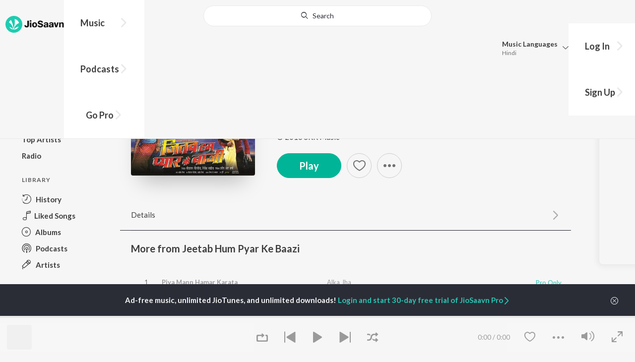

--- FILE ---
content_type: text/html; charset=utf-8
request_url: https://www.jiosaavn.com/song/tip-tip-barse-baarish-ke-fuhar/RAwiS0IDWmQ
body_size: 19426
content:

<!DOCTYPE html>
<!--[if IEMobile 7 ]> <html dir="ltr" lang="en-US"class="no-js iem7"> <![endif]-->
<!--[if IE 9 ]>    <html dir="ltr" lang="en-US" class="no-js ie9"> <![endif]-->
<!--[if (gte IE 9)|(gt IEMobile 7)|!(IEMobile)|!(IE)]><!-->
<html dir="ltr" lang="en-US" class="no-js">
<!--<![endif]-->
<head>
        
    <base href="/">
    <meta charset="utf-8">
    <meta name="viewport" content="width=device-width, initial-scale=1">
    <link rel="icon" href="https://staticweb6.jiosaavn.com/web6/jioindw/dist/1764221651/_i/favicon.ico" />
    <meta http-equiv="X-UA-Compatible" content="IE=edge" />
    <title>Tip Tip Barse Baarish Ke Fuhar - Song Download from Jeetab Hum Pyar Ke Baazi @ JioSaavn</title>
<meta name="description" content="Listen to Tip Tip Barse Baarish Ke Fuhar song by Anamika Singh, Mikki from Jeetab Hum Pyar Ke Baazi on JioSaavn. Bhojpuri movie featuring Anand Dev Mishra, Archana Singh, Abhilasha, Ritu Pandey, Sahil Shaikh, Hira Yadav, Sanjay Verma, Vinay Srivastav, Jeetu Shukla, Ravin. Download Jeetab Hum Pyar Ke Baazi songs or listen online free, only on JioSaavn."/>
<meta name="keywords" content="Listen to Tip Tip Barse Baarish Ke Fuhar Song Online, Tip Tip Barse Baarish Ke Fuhar Song MP3 by Anamika Singh and Mikki, Download Tip Tip Barse Baarish Ke Fuhar Song from Jeetab Hum Pyar Ke Baazi, Stream Bollywood Music Online, Hindi Music Download"/>
<link rel="canonical" href="https://www.jiosaavn.com/song/tip-tip-barse-baarish-ke-fuhar/RAwiS0IDWmQ" />
<meta property="og:type" content="music.song"/>
<meta property="og:image" content="https://c.saavncdn.com/550/Jeetab-Hum-Pyar-Ke-Baazi-Bhojpuri-2016-20231212101405-500x500.jpg"/>
<meta property="og:image:height" content="500"/>
<meta property="og:image:width" content="500"/>
<meta property="og:title" content="Tip Tip Barse Baarish Ke Fuhar (Full Song) - Jeetab Hum Pyar Ke Baazi - Download or Listen Free - JioSaavn"/>
<meta property="og:description" content="Listen to Tip Tip Barse Baarish Ke Fuhar from the movie Jeetab Hum Pyar Ke Baazi, only on JioSaavn. This Bhojpuri movie features Anand Dev Mishra, Archana Singh, Abhilasha, Ritu Pandey, Sahil Shaikh, Hira Yadav, Sanjay Verma, Vinay Srivastav, Jeetu Shukla, Ravin. Play online or download to listen offline free - in HD audio, only on JioSaavn."/>
<meta property="og:url" content="https://www.jiosaavn.com/song/tip-tip-barse-baarish-ke-fuhar/RAwiS0IDWmQ"/>
<meta property="og:audio" content="https://www.jiosaavn.com/song/tip-tip-barse-baarish-ke-fuhar/RAwiS0IDWmQ"/>
<meta property="og:audio:type" content="audio/vnd.facebook.bridge"/>
<meta property="music:duration" content="262"/>
<meta property="music:album" content="https://www.jiosaavn.com/album/jeetab-hum-pyar-ke-baazi/j,Rm1NGcHYs_"/>
<meta property="music:musician" content="https://www.jiosaavn.com/artist/ashok-sinha-songs/"/>
<meta property="music:musician" content="https://www.jiosaavn.com/artist/anamika-singh-songs/"/>
<meta property="music:musician" content="https://www.jiosaavn.com/artist/mikki-songs/"/>
<meta property="music:release_date" content="2016-10-26"/>
<meta property="twitter:title" content="Tip Tip Barse Baarish Ke Fuhar (Full Song) - Jeetab Hum Pyar Ke Baazi - Download or Listen Free - JioSaavn"/>
<meta property="twitter:description" content="Listen to Tip Tip Barse Baarish Ke Fuhar from the movie Jeetab Hum Pyar Ke Baazi, only on JioSaavn. This Bhojpuri movie features Anand Dev Mishra, Archana Singh, Abhilasha, Ritu Pandey, Sahil Shaikh, Hira Yadav, Sanjay Verma, Vinay Srivastav, Jeetu Shukla, Ravin. Play online or download to listen offline free - in HD audio, only on JioSaavn."/>
<meta property="twitter:url" content="https://www.jiosaavn.com/song/tip-tip-barse-baarish-ke-fuhar/RAwiS0IDWmQ"/>
<meta property="twitter:site" content="@jiosaavn"/>
<meta property="twitter:card" content="summary"/>
<meta property="twitter:image" content="https://c.saavncdn.com/550/Jeetab-Hum-Pyar-Ke-Baazi-Bhojpuri-2016-20231212101405-150x150.jpg"/>
<meta property="twitter:app:name:googleplay" content="JioSaavn Music & Radio"/>
<meta property="twitter:app:id:googleplay" content="com.jio.media.jiobeats"/>
<meta property="twitter:app:url:googleplay" content="saavn://view/song"/>
<meta property="twitter:app:name:iphone" content="JioSaavn"/>
<meta property="twitter:app:id:iphone" content="441813332"/>
<meta property="twitter:app:url:iphone" content="saavn://view/song"/>
<meta property="twitter:app:name:ipad" content="JioSaavn"/>
<meta property="twitter:app:id:ipad" content="441813332"/>
<meta property="twitter:app:url:ipad" content="saavn://view/song"/>
<meta property="al:android:url" content="https://www.jiosaavn.com/song/tip-tip-barse-baarish-ke-fuhar/RAwiS0IDWmQ"/>
<meta property="al:android:package" content="com.jio.media.jiobeats"/>
<meta property="al:android:app_name" content="JioSaavn Music & Radio"/>
<meta property="al:ios:url" content="saavn://view/song"/>
<meta property="al:ios:app_store_id" content="441813332"/>
<meta property="al:ios:app_name" content="JioSaavn"/>
<meta property="og:site_name" content="JioSaavn"/>
<meta property="fb:app_id" content="126986924002057"/>

    <script>(function (h) { h.className = h.className.replace('no-js', 'js') })(document.documentElement)</script>

    <!--[if IE ]>
    <script src="https://cdnjs.cloudflare.com/ajax/libs/html5shiv/3.7.3/html5shiv.min.js"></script>
    <![endif]-->

    <link rel="preconnect" href="https://fonts.googleapis.com">
    <link rel="preconnect" href="https://fonts.gstatic.com" crossorigin>
    <link href="https://fonts.googleapis.com/css2?family=Lato:ital,wght@0,400;0,700;1,400;1,700&display=swap" rel="stylesheet">
    <link rel="preconnect" href="https://staticfe.saavn.com">
    <link rel="preconnect" href="https://c.saavncdn.com">
    
    <script src="https://staticweb6.jiosaavn.com/web6/player/plyr.js"></script>
    
    <link rel="preload" as="image" href="https://c.saavncdn.com/550/Jeetab-Hum-Pyar-Ke-Baazi-Bhojpuri-2016-20231212101405-500x500.jpg" importance="high">
    
    <link data-chunk="app" rel="stylesheet" href="https://staticweb6.jiosaavn.com/web6/jioindw/dist/1764221651/_c/bundle.css">
    
    <link data-chunk="app" rel="preload" as="style" href="https://staticweb6.jiosaavn.com/web6/jioindw/dist/1764221651/_c/bundle.css">
<link data-chunk="app" rel="preload" as="script" href="https://staticweb6.jiosaavn.com/web6/jioindw/dist/1764221651/_s/runtime.bf7a1a02f3d6a044c48f.js">
<link data-chunk="app" rel="preload" as="script" href="https://staticweb6.jiosaavn.com/web6/jioindw/dist/1764221651/_s/vendors-cdd60c62.781acc58e8aa44521495.js">
<link data-chunk="app" rel="preload" as="script" href="https://staticweb6.jiosaavn.com/web6/jioindw/dist/1764221651/_s/vendors-5e25e51c.1a4910dd80091db3a838.js">
<link data-chunk="app" rel="preload" as="script" href="https://staticweb6.jiosaavn.com/web6/jioindw/dist/1764221651/_s/vendors-5cd3da8b.ab931625ef12165d6150.js">
<link data-chunk="app" rel="preload" as="script" href="https://staticweb6.jiosaavn.com/web6/jioindw/dist/1764221651/_s/vendors-b7967bb5.217ba62f260f89cbcc13.js">
<link data-chunk="app" rel="preload" as="script" href="https://staticweb6.jiosaavn.com/web6/jioindw/dist/1764221651/_s/vendors-d61df701.44058479f55849ff57f2.js">
<link data-chunk="app" rel="preload" as="script" href="https://staticweb6.jiosaavn.com/web6/jioindw/dist/1764221651/_s/vendors-d2eb5610.45e891ee10a47427962c.js">
<link data-chunk="app" rel="preload" as="script" href="https://staticweb6.jiosaavn.com/web6/jioindw/dist/1764221651/_s/vendors-1fbb1e85.d8c52d069497b95a5d8b.js">
<link data-chunk="app" rel="preload" as="script" href="https://staticweb6.jiosaavn.com/web6/jioindw/dist/1764221651/_s/vendors-536eaa00.908c10617359dacb3d03.js">
<link data-chunk="app" rel="preload" as="script" href="https://staticweb6.jiosaavn.com/web6/jioindw/dist/1764221651/_s/vendors-bb3d84b5.644fcdf69da0bc7d3587.js">
<link data-chunk="app" rel="preload" as="script" href="https://staticweb6.jiosaavn.com/web6/jioindw/dist/1764221651/_s/vendors-fdcadffb.deeb73d69f783ba9c815.js">
<link data-chunk="app" rel="preload" as="script" href="https://staticweb6.jiosaavn.com/web6/jioindw/dist/1764221651/_s/vendors-efdee510.417015400288558fa999.js">
<link data-chunk="app" rel="preload" as="script" href="https://staticweb6.jiosaavn.com/web6/jioindw/dist/1764221651/_s/vendors-9db5d9a1.114b3cb67f44fd565e5f.js">
<link data-chunk="app" rel="preload" as="script" href="https://staticweb6.jiosaavn.com/web6/jioindw/dist/1764221651/_s/vendors-f82e0cd2.d7a46f8e81390f40df89.js">
<link data-chunk="app" rel="preload" as="script" href="https://staticweb6.jiosaavn.com/web6/jioindw/dist/1764221651/_s/vendors-2518c84c.c5ffa594bbcc9943b86d.js">
<link data-chunk="app" rel="preload" as="script" href="https://staticweb6.jiosaavn.com/web6/jioindw/dist/1764221651/_s/vendors-acd1cad9.4a75e8642572f20c67e1.js">
<link data-chunk="app" rel="preload" as="script" href="https://staticweb6.jiosaavn.com/web6/jioindw/dist/1764221651/_s/vendors-1cdde194.44d29ecb3b6efbe8a7b5.js">
<link data-chunk="app" rel="preload" as="script" href="https://staticweb6.jiosaavn.com/web6/jioindw/dist/1764221651/_s/vendors-3025e59b.91280c74bb366251b005.js">
<link data-chunk="app" rel="preload" as="script" href="https://staticweb6.jiosaavn.com/web6/jioindw/dist/1764221651/_s/vendors-0bc0478e.8658b7545d15c296091b.js">
<link data-chunk="app" rel="preload" as="script" href="https://staticweb6.jiosaavn.com/web6/jioindw/dist/1764221651/_s/vendors-d96105ec.df681e471f7fe8fc2c01.js">
<link data-chunk="app" rel="preload" as="script" href="https://staticweb6.jiosaavn.com/web6/jioindw/dist/1764221651/_s/vendors-cb98e9ec.74f15224e93edbd1ac0e.js">
<link data-chunk="app" rel="preload" as="script" href="https://staticweb6.jiosaavn.com/web6/jioindw/dist/1764221651/_s/vendors-79baf4e4.dde57fe1f91770fd628f.js">
<link data-chunk="app" rel="preload" as="script" href="https://staticweb6.jiosaavn.com/web6/jioindw/dist/1764221651/_s/vendors-a311eb04.c220ba4d12dd6d0c36ab.js">
<link data-chunk="app" rel="preload" as="script" href="https://staticweb6.jiosaavn.com/web6/jioindw/dist/1764221651/_s/vendors-e5bca7e4.e506f84d3d0c324d0eb2.js">
<link data-chunk="app" rel="preload" as="script" href="https://staticweb6.jiosaavn.com/web6/jioindw/dist/1764221651/_s/vendors-f501a089.2239ce8b3ca4667ff767.js">
<link data-chunk="app" rel="preload" as="script" href="https://staticweb6.jiosaavn.com/web6/jioindw/dist/1764221651/_s/vendors-27545368.6f5611052bde83e8715f.js">
<link data-chunk="app" rel="preload" as="script" href="https://staticweb6.jiosaavn.com/web6/jioindw/dist/1764221651/_s/vendors-229eafb5.0f1574abbfce8d73aa59.js">
<link data-chunk="app" rel="preload" as="script" href="https://staticweb6.jiosaavn.com/web6/jioindw/dist/1764221651/_s/app-43dd7041.8e998fe6a6ad03ea8ec4.js">
<link data-chunk="app" rel="preload" as="script" href="https://staticweb6.jiosaavn.com/web6/jioindw/dist/1764221651/_s/app-31743c5a.89e49c4cf6adb481a96a.js">
<link data-chunk="app" rel="preload" as="script" href="https://staticweb6.jiosaavn.com/web6/jioindw/dist/1764221651/_s/app-9773254c.d38c86a25e5b420d8569.js">
<link data-chunk="app" rel="preload" as="script" href="https://staticweb6.jiosaavn.com/web6/jioindw/dist/1764221651/_s/app-1eed6d50.a282e197bbe810c5039c.js">
<link data-chunk="app" rel="preload" as="script" href="https://staticweb6.jiosaavn.com/web6/jioindw/dist/1764221651/_s/app-e25beaaa.cd91b3c640cf314aaf2d.js">
<link data-chunk="app" rel="preload" as="script" href="https://staticweb6.jiosaavn.com/web6/jioindw/dist/1764221651/_s/app-82286aa4.f56e2efdbc155de6a1e5.js">
<link data-chunk="app" rel="preload" as="script" href="https://staticweb6.jiosaavn.com/web6/jioindw/dist/1764221651/_s/app-8e95763e.ff0b0e2cdff59e0739a4.js">
<link data-chunk="app" rel="preload" as="script" href="https://staticweb6.jiosaavn.com/web6/jioindw/dist/1764221651/_s/app-6efaf94a.56c28caaeb95c913cdeb.js">
<link data-chunk="app" rel="preload" as="script" href="https://staticweb6.jiosaavn.com/web6/jioindw/dist/1764221651/_s/app-487599bc.de7bd7a99c4af003632b.js">
<link data-chunk="app" rel="preload" as="script" href="https://staticweb6.jiosaavn.com/web6/jioindw/dist/1764221651/_s/app-f2457869.8f2ae14fd03ff75ce10c.js">
<link data-chunk="app" rel="preload" as="script" href="https://staticweb6.jiosaavn.com/web6/jioindw/dist/1764221651/_s/app-41528149.4c0fbc93c61a15c8a70d.js">
<link data-chunk="app" rel="preload" as="script" href="https://staticweb6.jiosaavn.com/web6/jioindw/dist/1764221651/_s/app-7694909f.d2f15fd721a6c55ac4cf.js">
<link data-chunk="app" rel="preload" as="script" href="https://staticweb6.jiosaavn.com/web6/jioindw/dist/1764221651/_s/app-9fd2c25d.d2a5a6c04d33e8dcbba8.js">
<link data-chunk="Song-components-container-Song" rel="preload" as="script" href="https://staticweb6.jiosaavn.com/web6/jioindw/dist/1764221651/_s/5477.a56551b937dad4fb971e.js">
<link data-chunk="Song-components-container-Song" rel="preload" as="script" href="https://staticweb6.jiosaavn.com/web6/jioindw/dist/1764221651/_s/2996.f20f9a3f69ef436f181e.js">
<link data-chunk="Song-components-container-Song" rel="preload" as="script" href="https://staticweb6.jiosaavn.com/web6/jioindw/dist/1764221651/_s/Song-components-container-Song.f93ddb9f6639ac276056.js">
    
    
    <script async src="https://www.googletagmanager.com/gtag/js?id=G-0S33EMSFSM">
    </script>
    <script>
        window.dataLayer = window.dataLayer || [];
        function gtag(){dataLayer.push(arguments);}
        gtag('js', new Date());
        gtag('set', {'user_logged_in_status' : 'false'});
        gtag('set', {'page_view' : '' });
        gtag('config', 'G-0S33EMSFSM');
    </script>
    

    
</head>
<body>
    <div id="root"><div><div><div class="c-ad"><div class="c-ad__unit"><div id="daast_desktop_config"></div></div></div></div><div><div class="c-ad"><div class="c-ad__unit"><div id="audio_desktop_config"></div></div></div></div><div><div class="c-ad"><div class="c-ad__unit"><div id="audio_desktop"></div></div></div></div></div><div class="song banner"><header class="c-header u-clearfix c-header-bg" role="banner"><div class="o-layout o-layout--middle"><div class="o-layout__item u-1/2@lg u-align-left@sm"><a id="logo" screen_name="song_screen" title="Logo Button" class="c-logo" href="/"><svg role="img" aria-label="JioSaavn Home" version="1.1" xmlns="http://www.w3.org/2000/svg" xmlns:xlink="http://www.w3.org/1999/xlink" viewBox="0 0 111 32" xml:space="preserve"><path fill="#1ECCB0" d="M0,16c0,8.8,7.2,16,16,16c8.8,0,16-7.2,16-16c0-8.8-7.2-16-16-16C7.2,0,0,7.2,0,16z"></path><path fill="#FFFFFF" d="M13.8,25.1c-0.6-1-1.4-1.9-2.4-2.5s-2-1.1-3.2-1.4H8.2c-0.1,0-0.2,0-0.3,0.1c-0.1,0.1-0.1,0.2-0.1,0.3c0,0.1,0,0.2,0.1,0.2c1.3,1.9,3.3,3.3,5.5,3.9h0.1c0.1,0,0.1,0,0.2,0c0,0,0.1,0,0.1-0.1c0,0,0.1-0.1,0.1-0.1c0,0,0-0.1,0-0.2C13.9,25.2,13.9,25.1,13.8,25.1L13.8,25.1z"></path><path fill="#FFFFFF" d="M25.6,13.3c0,0,0-0.1,0-0.1c-0.5-1.8-1.5-3.4-2.9-4.6c-1.4-1.2-3-2.1-4.8-2.4h-0.1c-0.1,0-0.2,0-0.3,0.1c-0.1,0.1-0.1,0.2-0.1,0.3v0.1c0.9,5.5,0.3,11.1-1.7,16.3c0,0.1-0.1,0.1-0.1,0.2s-0.1,0.1-0.2,0.1c-0.1,0-0.1,0-0.2,0c0,0-0.1,0-0.1-0.1c0,0-0.1-0.1-0.1-0.1c0,0,0-0.1,0-0.2c0,0-0.1-0.7-0.1-1c-0.6-4.8-2-9.4-4.3-13.7c0-0.1-0.1-0.1-0.1-0.1c0,0-0.1-0.1-0.1-0.1s-0.1,0-0.2,0C10.1,8,10.1,8,10,8l0,0c-1.4,1.1-2.5,2.5-3.2,4.2c0,0.1,0,0.2,0,0.3c0,0.1,0.1,0.2,0.2,0.2c2.2,1.4,4,3.2,5.3,5.5c1.3,2.2,2,4.8,2.1,7.3c0,0.1,0,0.2,0.1,0.3c0.1,0.1,0.2,0.1,0.2,0.1c0.2,0,0.5,0.1,0.7,0.1c0.1,0,0.2,0,0.3-0.1c0.1-0.1,0.1-0.1,0.1-0.2c0.5-2.6,1.6-5.1,3.3-7.2c1.7-2.1,3.8-3.7,6.3-4.8c0.1,0,0.1-0.1,0.2-0.1C25.6,13.4,25.6,13.4,25.6,13.3z"></path><path fill="#FFFFFF" d="M24.7,20.9c0-0.1,0-0.2-0.1-0.3c-0.1-0.1-0.2-0.1-0.3-0.1h-0.1c-3.1,0.7-5.9,2.4-7.9,4.8c-0.1,0.1-0.1,0.2-0.1,0.3c0,0.1,0,0.2,0.1,0.3c0.1,0.1,0.2,0.1,0.3,0.1l0,0c1.6-0.1,3.2-0.6,4.6-1.4s2.6-2,3.4-3.4C24.7,21.1,24.7,21,24.7,20.9L24.7,20.9z"></path><path d="M40.3,22c-0.8,0-1.6-0.1-2.3-0.5c-0.6-0.3-1.1-0.8-1.5-1.4C36.2,19.4,36,18.7,36,18v-0.3h2.8c0,0.5,0.1,0.9,0.3,1.3c0.2,0.2,0.6,0.4,0.9,0.4s0.7,0,1-0.2c0.2-0.1,0.3-0.4,0.4-0.6c0.1-0.3,0.1-0.6,0.1-0.9V9.2h3.1v8.4c0.1,1.2-0.3,2.4-1.1,3.3c-0.4,0.4-1,0.7-1.5,0.9C41.4,21.9,40.9,22,40.3,22L40.3,22z"></path><path d="M47.7,11.1c-0.3,0-0.6-0.1-0.8-0.2c-0.2-0.1-0.4-0.3-0.6-0.5c-0.1-0.2-0.2-0.5-0.2-0.8c0-0.3,0.1-0.6,0.2-0.8c0.1-0.2,0.3-0.4,0.6-0.5c0.3-0.1,0.5-0.2,0.8-0.2c0.3,0,0.6,0.1,0.8,0.2c0.2,0.1,0.4,0.3,0.6,0.5c0.1,0.2,0.2,0.5,0.2,0.8c0,0.3-0.1,0.5-0.2,0.8c-0.1,0.2-0.3,0.4-0.6,0.5C48.3,11,48,11.1,47.7,11.1L47.7,11.1z M46.3,21.7v-9.3h2.8v9.3H46.3z"></path><path d="M55.3,22c-0.9,0-1.8-0.2-2.5-0.6c-0.7-0.4-1.3-1-1.7-1.7c-0.4-0.8-0.6-1.7-0.6-2.6c0-0.9,0.2-1.8,0.6-2.6c0.4-0.7,0.9-1.3,1.7-1.7c0.8-0.4,1.7-0.6,2.5-0.6c0.9,0,1.7,0.2,2.5,0.6c0.7,0.4,1.3,1,1.6,1.7c0.4,0.8,0.6,1.7,0.6,2.6c0,0.9-0.2,1.8-0.6,2.6c-0.4,0.7-1,1.3-1.7,1.7C57,21.8,56.1,22,55.3,22z M55.3,19.9c0.4,0,0.8-0.1,1.1-0.3c0.3-0.3,0.6-0.6,0.7-1c0.2-0.5,0.2-1,0.2-1.5c0-0.5-0.1-1-0.2-1.4c-0.1-0.4-0.3-0.7-0.6-1c-0.3-0.3-0.7-0.4-1.1-0.4c-0.4,0-0.7,0.1-1,0.3c-0.3,0.2-0.5,0.6-0.7,0.9c-0.2,0.5-0.2,1-0.2,1.5c0,0.5,0.1,1,0.2,1.5c0.1,0.4,0.3,0.7,0.7,1C54.5,19.7,54.9,19.8,55.3,19.9L55.3,19.9z"></path><path d="M66.3,22c-0.9,0-1.8-0.1-2.6-0.4c-0.8-0.3-1.5-0.7-2-1.3c-0.5-0.6-0.8-1.4-0.8-2.1V18H64c0,0.3,0.1,0.7,0.3,0.9c0.2,0.3,0.5,0.4,0.9,0.5c0.4,0.1,0.8,0.2,1.2,0.2c0.5,0,1.1-0.1,1.5-0.3c0.2-0.1,0.3-0.2,0.5-0.4c0.1-0.2,0.2-0.4,0.1-0.6c0-0.2-0.1-0.5-0.2-0.6c-0.2-0.2-0.4-0.4-0.6-0.5c-0.4-0.2-0.8-0.3-1.2-0.4l-2.3-0.6c-0.6-0.1-1.1-0.4-1.6-0.8c-0.4-0.3-0.8-0.7-1-1.1c-0.2-0.5-0.3-1-0.3-1.5c0-0.8,0.2-1.5,0.7-2.1c0.5-0.6,1.1-1,1.8-1.3C64.5,9,65.4,8.9,66.2,9c0.9,0,1.7,0.1,2.5,0.4c0.7,0.2,1.3,0.7,1.7,1.2c0.4,0.6,0.7,1.3,0.7,2h-3c0-0.2-0.1-0.4-0.2-0.6c-0.1-0.2-0.2-0.3-0.4-0.4c-0.5-0.2-1-0.4-1.5-0.3c-0.4,0-0.9,0.1-1.3,0.3c-0.2,0.1-0.3,0.2-0.4,0.3c-0.1,0.1-0.1,0.3-0.1,0.5c0,0.2,0,0.4,0.1,0.6c0.1,0.2,0.3,0.3,0.5,0.4c0.3,0.1,0.7,0.3,1,0.3l1.5,0.4c0.8,0.2,1.5,0.5,2.2,0.8c0.6,0.3,1,0.6,1.4,1.1c0.4,0.5,0.6,1.2,0.5,1.8c0,0.8-0.2,1.5-0.6,2.2c-0.5,0.6-1.1,1.1-1.8,1.4C68.2,21.8,67.2,22,66.3,22L66.3,22z"></path><path d="M75.6,22c-0.6,0-1.2-0.1-1.7-0.3c-0.5-0.2-0.9-0.6-1.1-1c-0.3-0.5-0.4-1-0.4-1.6c0-0.5,0.1-0.9,0.3-1.3c0.2-0.4,0.5-0.7,0.9-1c1.1-0.6,2.3-0.8,3.4-0.7h1.4v-0.3c0-0.3,0-0.7-0.1-1c-0.1-0.2-0.3-0.4-0.5-0.6c-0.3-0.1-0.6-0.2-0.8-0.2c-0.4,0-0.8,0.1-1.1,0.3c-0.1,0.1-0.2,0.2-0.3,0.3c-0.1,0.1-0.1,0.3-0.1,0.4h-2.7c0-0.6,0.2-1.1,0.6-1.5c0.4-0.5,0.9-0.8,1.5-1c0.7-0.2,1.5-0.3,2.3-0.3c0.8,0,1.6,0.1,2.3,0.4c0.6,0.2,1,0.7,1.3,1.2c0.3,0.7,0.5,1.4,0.4,2.1v5.8h-2.5l-0.1-1.1c-0.3,0.4-0.6,0.8-1.1,1C76.9,21.8,76.2,22,75.6,22L75.6,22z M76.6,20c0.3,0,0.7-0.1,1-0.2c0.3-0.1,0.5-0.4,0.6-0.6c0.2-0.3,0.2-0.7,0.2-1v-0.6h-1c-0.4,0-0.8,0-1.2,0.1c-0.3,0.1-0.5,0.2-0.7,0.4c-0.1,0.1-0.2,0.2-0.2,0.3c0,0.1-0.1,0.3-0.1,0.4c0,0.2,0,0.3,0.1,0.5c0.1,0.2,0.2,0.3,0.3,0.4C75.9,19.9,76.2,20,76.6,20L76.6,20z"></path><path d="M85.5,22c-0.6,0-1.2-0.1-1.7-0.3c-0.5-0.2-0.9-0.6-1.1-1c-0.3-0.5-0.4-1-0.4-1.6c0-0.5,0.1-0.9,0.3-1.3c0.2-0.4,0.5-0.7,0.9-1c1.1-0.6,2.3-0.8,3.5-0.8h1.4v-0.3c0-0.3,0-0.7-0.1-1c-0.1-0.2-0.3-0.4-0.5-0.5c-0.3-0.1-0.6-0.2-0.8-0.2c-0.4,0-0.8,0.1-1.1,0.3c-0.1,0.1-0.2,0.2-0.3,0.3c-0.1,0.1-0.1,0.3-0.1,0.4h-2.7c0-0.6,0.2-1.1,0.6-1.5c0.4-0.5,0.9-0.8,1.5-1c0.7-0.2,1.5-0.3,2.3-0.3c0.8,0,1.6,0.1,2.3,0.4c0.6,0.2,1,0.7,1.3,1.2c0.3,0.7,0.5,1.4,0.4,2.1v5.8h-2.6l-0.1-1.1c-0.3,0.4-0.6,0.8-1.1,1C86.8,21.8,86.1,22,85.5,22L85.5,22z M86.5,20c0.3,0,0.7-0.1,1-0.2c0.3-0.1,0.5-0.4,0.6-0.6c0.2-0.3,0.2-0.7,0.2-1v-0.6h-1c-0.4,0-0.8,0-1.2,0.1c-0.3,0.1-0.5,0.2-0.7,0.4c-0.1,0.1-0.2,0.2-0.2,0.3s-0.1,0.3-0.1,0.4c0,0.2,0,0.3,0.1,0.5c0.1,0.2,0.2,0.3,0.3,0.4C85.8,19.9,86.1,20,86.5,20L86.5,20z"></path><path d="M94.7,21.7l-3-9.3h3l1.7,6.2l1.7-6.2h2.7l-3,9.3H94.7z"></path><path d="M101.8,21.7v-9.3h2.7v1.3c0.3-0.5,0.7-0.9,1.2-1.1c0.5-0.3,1-0.4,1.6-0.4c0.6,0,1.2,0.1,1.8,0.4c0.5,0.3,0.9,0.7,1.1,1.2c0.3,0.6,0.4,1.3,0.4,2v6h-2.8v-5.2c0-0.6-0.1-1.2-0.4-1.7c-0.1-0.2-0.3-0.3-0.5-0.4c-0.2-0.1-0.4-0.1-0.6-0.1c-0.2,0-0.5,0-0.7,0.1c-0.2,0.1-0.4,0.2-0.6,0.4c-0.3,0.5-0.5,1.1-0.4,1.7v5.1H101.8z"></path></svg></a><nav class="c-nav c-nav--primary u-visible-visually@lg c-main-menu"><ul class="c-nav__list"><li class="c-nav__item"><a id="browse" screen_name="song_screen" sec_title="header_section" title="Music" tabindex="0" role="button" aria-controls="menuContent" aria-expanded="false" aria-haspopup="true" class="c-nav__link" href="/">Music</a><div id="menuContent" class="c-nav__item-content"><div class="o-box o-box--large@lg u-align-left"><h2 class="u-h3@sm u-h3" tabindex="0" role="heading" aria-level="2">What&#x27;s Hot on JioSaavn</h2><hr class="o-rule u-color-js-white-alt u-margin-bottom@sm"/><div class="o-layout"><div class="o-layout__item u-1/3@lg u-margin-bottom@sm u-margin-bottom-none@lg"><h3 id="new-releases-heading" class="u-subhead u-subhead--secondary u-margin-bottom-small@sm" tabindex="0" role="heading" aria-level="3">New Releases</h3><ul class="o-list-block u-centi" aria-labelledby="new-releases-heading"><li class="o-list__item"><a screen_name="song_screen" sec_title="header_section" title="Lagelu Nagin Jaise" class="u-block u-padding-vertical-tiny@sm" href="/song/lagelu-nagin-jaise/AQcPdD1RZ2c">Lagelu Nagin Jaise</a></li><li class="o-list__item"><a screen_name="song_screen" sec_title="header_section" title="Power Star (Original Motion Picture Soundtrack)" class="u-block u-padding-vertical-tiny@sm" href="/album/power-star-original-motion-picture-soundtrack/RThscJpOnxg_">Power Star (Original Motion Picture Soundtrack)</a></li><li class="o-list__item"><a screen_name="song_screen" sec_title="header_section" title="Disco Mein Kisko Nachaogi (From &quot;Godfather&quot;)" class="u-block u-padding-vertical-tiny@sm" href="/song/disco-mein-kisko-nachaogi-from-godfather/OSkHSz5gT0k">Disco Mein Kisko Nachaogi (From &quot;Godfather&quot;)</a></li><li class="o-list__item"><a screen_name="song_screen" sec_title="header_section" title="Chhu Ke Paani Sharab Ka Debu" class="u-block u-padding-vertical-tiny@sm" href="/song/chhu-ke-paani-sharab-ka-debu/My8qYixkX1Y">Chhu Ke Paani Sharab Ka Debu</a></li><li class="o-list__item"><a screen_name="song_screen" sec_title="header_section" title="Le Leb Jaan Ae Raja (From &quot;Shree 420&quot;)" class="u-block u-padding-vertical-tiny@sm" href="/song/le-leb-jaan-ae-raja-from-shree-420/XTledQFdYVQ">Le Leb Jaan Ae Raja (From &quot;Shree 420&quot;)</a></li><li class="o-list__item"><a screen_name="song_screen" sec_title="header_section" title="Tan Dole" class="u-block u-padding-vertical-tiny@sm" href="/song/tan-dole/Ch0vYSZ,f3g">Tan Dole</a></li><li class="o-list__item"><a screen_name="song_screen" sec_title="header_section" title="Nasha - Bhojpuri Version" class="u-block u-padding-vertical-tiny@sm" href="/song/nasha-bhojpuri-version/FCcpVDxgT0c">Nasha - Bhojpuri Version</a></li><li class="o-list__item"><a screen_name="song_screen" sec_title="header_section" title="Darad Sahe Da" class="u-block u-padding-vertical-tiny@sm" href="/song/darad-sahe-da/GB4MAht,dh4">Darad Sahe Da</a></li><li class="o-list__item"><a screen_name="song_screen" sec_title="header_section" title="Dhodhi Mein Lagal Ba Saradi" class="u-block u-padding-vertical-tiny@sm" href="/song/dhodhi-mein-lagal-ba-saradi/RQ4NBEx9Z0k">Dhodhi Mein Lagal Ba Saradi</a></li><li class="o-list__item"><a screen_name="song_screen" sec_title="header_section" title="Sikadiya" class="u-block u-padding-vertical-tiny@sm" href="/song/sikadiya/BiAZQgJTGgs">Sikadiya</a></li></ul></div><div class="o-layout__item u-1/3@lg u-margin-bottom@sm u-margin-bottom-none@lg"><h3 id="top-playlist-heading" class="u-subhead u-subhead--secondary u-margin-bottom-small@sm" tabindex="0" role="heading" aria-level="3">Top Playlists</h3><ul class="o-list-block u-centi" aria-labelledby="top-playlist-heading"><li class="o-list__item"><a screen_name="song_screen" sec_title="header_section" title="Random picks - Bhojpuri" class="u-block u-padding-vertical-tiny@sm" href="/featured/random-picks/wKf,cjA2cX8_">Random picks - Bhojpuri</a></li><li class="o-list__item"><a screen_name="song_screen" sec_title="header_section" title="Sharda Sinha - Chhath Songs" class="u-block u-padding-vertical-tiny@sm" href="/featured/sharda-sinha-chhath-songs/5jeqtIE5IsiO0eMLZZxqsA__">Sharda Sinha - Chhath Songs</a></li><li class="o-list__item"><a screen_name="song_screen" sec_title="header_section" title="Jabariya Hits" class="u-block u-padding-vertical-tiny@sm" href="/featured/jabariya-hits/,RCpjh,hgVE_">Jabariya Hits</a></li><li class="o-list__item"><a screen_name="song_screen" sec_title="header_section" title="Best Of Indie - Bhojpuri" class="u-block u-padding-vertical-tiny@sm" href="/featured/best-of-indie-bhojpuri/I7,r22md4SQGSw2I1RxdhQ__">Best Of Indie - Bhojpuri</a></li><li class="o-list__item"><a screen_name="song_screen" sec_title="header_section" title="Let&#x27;s Play - Pawan Singh" class="u-block u-padding-vertical-tiny@sm" href="/featured/lets-play-pawan-singh/nFjJ3YhbbBA_">Let&#x27;s Play - Pawan Singh</a></li><li class="o-list__item"><a screen_name="song_screen" sec_title="header_section" title="Chartbusters 2023 - Bhojpuri" class="u-block u-padding-vertical-tiny@sm" href="/featured/chartbusters-2023-bhojpuri/3CBofMtJQEuAIonqf0gmcg__">Chartbusters 2023 - Bhojpuri</a></li><li class="o-list__item"><a screen_name="song_screen" sec_title="header_section" title="Let&#x27;s Play - Shilpi Raj " class="u-block u-padding-vertical-tiny@sm" href="/featured/lets-play-shilpi-raj-/Rl,Zz6Dy5vZFo9wdEAzFBA__">Let&#x27;s Play - Shilpi Raj </a></li><li class="o-list__item"><a screen_name="song_screen" sec_title="header_section" title="Let&#x27;s Play - Khesari Lal Yadav" class="u-block u-padding-vertical-tiny@sm" href="/featured/lets-play-khesari-lal-yadav/my1zfKUyWvmO0eMLZZxqsA__">Let&#x27;s Play - Khesari Lal Yadav</a></li><li class="o-list__item"><a screen_name="song_screen" sec_title="header_section" title="Let&#x27;s Play - Neelkamal Singh" class="u-block u-padding-vertical-tiny@sm" href="/featured/lets-play-neelkamal-singh/wxcD6JdrxZAwkg5tVhI3fw__">Let&#x27;s Play - Neelkamal Singh</a></li><li class="o-list__item"><a screen_name="song_screen" sec_title="header_section" title="Decade of 2010s - Chartbusters - Bhojpuri" class="u-block u-padding-vertical-tiny@sm" href="/featured/decade-of-2010s-chartbusters-bhojpuri/gYpkyrhgBp1uOxiEGmm6lQ__">Decade of 2010s - Chartbusters - Bhojpuri</a></li></ul></div><div class="o-layout__item u-1/3@lg"><h3 id="top-artists-heading" class="u-subhead u-subhead--secondary u-margin-bottom-small@sm" tabindex="0" role="heading" aria-level="3">Top Artists</h3><ul class="o-list-block u-centi" aria-labelledby="top-artists-heading"><li class="o-list__item"><a screen_name="song_screen" sec_title="header_section" title="Neelkamal Singh" class="u-block u-padding-vertical-tiny@sm" href="/artist/neelkamal-singh-songs/c1iaL-,gjrg_">Neelkamal Singh</a></li><li class="o-list__item"><a screen_name="song_screen" sec_title="header_section" title="Kajal Raghwani" class="u-block u-padding-vertical-tiny@sm" href="/artist/kajal-raghwani-songs/UE-x1XEEEys_">Kajal Raghwani</a></li><li class="o-list__item"><a screen_name="song_screen" sec_title="header_section" title="Priyanka Singh" class="u-block u-padding-vertical-tiny@sm" href="/artist/priyanka-singh-songs/3MxqPrFkzLk_">Priyanka Singh</a></li><li class="o-list__item"><a screen_name="song_screen" sec_title="header_section" title="Pallavi Giri" class="u-block u-padding-vertical-tiny@sm" href="/artist/pallavi-giri-songs/1YgJJV3FPcM_">Pallavi Giri</a></li><li class="o-list__item"><a screen_name="song_screen" sec_title="header_section" title="Kajal Ragwani" class="u-block u-padding-vertical-tiny@sm" href="/artist/kajal-ragwani-songs/4SuaP595iGo_">Kajal Ragwani</a></li><li class="o-list__item"><a screen_name="song_screen" sec_title="header_section" title="Ayaz Khan" class="u-block u-padding-vertical-tiny@sm" href="/artist/ayaz-khan-songs/5kMA9BgEiCM_">Ayaz Khan</a></li><li class="o-list__item"><a screen_name="song_screen" sec_title="header_section" title="Akanksha Awasthi" class="u-block u-padding-vertical-tiny@sm" href="/artist/akanksha-awasthi-songs/iAf2l2lGRq8_">Akanksha Awasthi</a></li><li class="o-list__item"><a screen_name="song_screen" sec_title="header_section" title="Shilpi Raj" class="u-block u-padding-vertical-tiny@sm" href="/artist/shilpi-raj-songs/wLTlkPcGbXc_">Shilpi Raj</a></li><li class="o-list__item"><a screen_name="song_screen" sec_title="header_section" title="Pawan Singh" class="u-block u-padding-vertical-tiny@sm" href="/artist/pawan-singh-songs/i2grD9aGtzw_">Pawan Singh</a></li><li class="o-list__item"><a screen_name="song_screen" sec_title="header_section" title="Khesari Lal Yadav" class="u-block u-padding-vertical-tiny@sm" href="/artist/khesari-lal-yadav-songs/CJzjhAiKs7c_">Khesari Lal Yadav</a></li></ul></div></div></div></div></li><li class="c-nav__item"><a id="podcasts" screen_name="song_screen" sec_title="header_section" title="Shows &amp; Podcasts" class="c-nav__link" href="/original-podcasts">Podcasts</a></li></ul></nav></div><aside id="search" class="c-search" aria-hidden="true" role="search"><div class="rbt" style="outline:none;position:relative" tabindex="-1"><div style="display:flex;flex:1;height:100%;position:relative"><input autoComplete="off" placeholder="" type="text" aria-label="Search" aria-controls="site-search" aria-autocomplete="both" aria-expanded="true" aria-haspopup="listbox" aria-owns="site-search" role="combobox" class="rbt-input-main form-control rbt-input" value=""/><input aria-hidden="true" class="rbt-input-hint" readonly="" style="background-color:transparent;border-color:transparent;box-shadow:none;color:rgba(0, 0, 0, 0.54);left:0;pointer-events:none;position:absolute;top:0;width:100%" tabindex="-1" value=""/></div><div id="site-search" aria-label="menu-options" class="rbt-menu dropdown-menu show" role="listbox" style="position:absolute;left:0;top:0;display:block;max-height:300px;overflow:auto"><a role="option" class="dropdown-item disabled" href="#"></a></div></div><div class="c-search__list"><div class="o-layout o-layout--large@lg"></div></div><label class="c-search__label" for="site-search"><i class="c-search__icon o-icon-search"></i> Search</label><span class="c-search__reset" tabindex="0"><span class="u-color-js-green u-hidden@lg"><i class="o-icon-close-fill o-icon--large"></i></span><strong class="u-visible@lg" role="button" aria-label="Clear">Clear</strong></span><span class="c-search__close" tabindex="0" role="button" aria-label="Close"><i class="o-icon-close-fill o-icon--btn"></i></span></aside></div></header><aside class="c-aside c-aside--fixed"><h3 class="u-subhead u-margin-bottom-small@sm">Browse</h3><nav><ul id="sidebar_library" class="o-list-block u-margin-bottom@sm"><li><a screen_name="sidebar_section" title="New Releases" class="o-list-block__item u-color-js-gray u-padding-vertical-tiny@sm" href="/new-releases"><strong>New Releases</strong></a></li><li><a screen_name="sidebar_section" title="Top Charts" class="o-list-block__item u-color-js-gray u-padding-vertical-tiny@sm" href="/charts"><strong>Top Charts</strong></a></li><li><a screen_name="sidebar_section" title="Top Playlists" class="o-list-block__item u-color-js-gray u-padding-vertical-tiny@sm" href="/featured-playlists"><strong>Top Playlists</strong></a></li><li><a screen_name="sidebar_section" title="Podcasts" class="o-list-block__item u-color-js-gray u-padding-vertical-tiny@sm" href="/original-podcasts"><strong>Podcasts</strong></a></li><li><a screen_name="sidebar_section" title="Top Artists" class="o-list-block__item u-color-js-gray u-padding-vertical-tiny@sm" href="/top-artists"><strong>Top Artists</strong></a></li><li><a screen_name="sidebar_section" title="Radio" class="o-list-block__item u-color-js-gray u-padding-vertical-tiny@sm" href="/radio"><strong>Radio</strong></a></li></ul></nav><h3 class="u-subhead u-margin-bottom-small@sm"> Library</h3><nav><ul id="sidebar_library_loggedOut" class="o-list-block u-margin-bottom@sm"><li><span class="o-list-block__item u-color-js-gray u-padding-vertical-tiny@sm c-btn-modal" tabindex="0" aria-label="" role="" aria-haspopup=""><strong><i aria-hidden="true" class="o-icon-history o-icon--large u-margin-right-tiny@sm"></i> History</strong></span></li><li><span class="o-list-block__item u-color-js-gray u-padding-vertical-tiny@sm c-btn-modal" tabindex="0" aria-label="" role="" aria-haspopup=""><strong><i aria-hidden="true" class="o-icon-song o-icon--large u-margin-right-tiny@sm"></i>Liked Songs</strong></span></li><li><span class="o-list-block__item u-color-js-gray u-padding-vertical-tiny@sm c-btn-modal" tabindex="0" aria-label="" role="" aria-haspopup=""><strong><i aria-hidden="true" class="o-icon-album o-icon--large u-margin-right-tiny@sm"></i> Albums</strong></span></li><li><span class="o-list-block__item u-color-js-gray u-padding-vertical-tiny@sm c-btn-modal" tabindex="0" aria-label="" role="" aria-haspopup=""><strong><i aria-hidden="true" class="o-icon-show o-icon--large u-margin-right-tiny@sm"></i> Podcasts</strong></span></li><li><span class="o-list-block__item u-color-js-gray u-padding-vertical-tiny@sm c-btn-modal" tabindex="0" aria-label="" role="" aria-haspopup=""><strong><i aria-hidden="true" class="o-icon-artist o-icon--large u-margin-right-tiny@sm"></i> Artists</strong></span></li></ul></nav><div class="u-padding-vertical-tiny@sm"><span class="c-btn c-btn--primary c-btn--ghost c-btn--small c-btn--thick c-btn-modal" tabindex="0" aria-label="" role="button" aria-haspopup="true"><i class="o-icon-add" aria-hidden="true"></i> New Playlist</span></div></aside><div class="u-4/5-min-vh"><div class="o-wrapper o-wrapper--main"><main class="c-content" role="main"><div><div class="c-ad c-ad--leaderboard"><div class="song_desktop_top c-ad__unit" style="min-width:468px;min-height:60px;display:inline"><div id="song_desktop_top"></div></div></div></div><div><figure class="o-flag o-flag--cover o-flag--column o-flag--large@lg o-flag--reset@lg u-margin-bottom-large@sm"><div class="o-flag__img u-shadow"><img id="songHeaderImage" src="https://c.saavncdn.com/550/Jeetab-Hum-Pyar-Ke-Baazi-Bhojpuri-2016-20231212101405-500x500.jpg" alt="Tip Tip Barse Baarish Ke Fuhar" width="250" height="250"/></div><figcaption class="o-flag__body"><h1 class="u-h2 u-margin-bottom-tiny@sm">Tip Tip Barse Baarish Ke Fuhar</h1><p class="u-color-js-gray u-ellipsis@lg u-margin-bottom-tiny@sm"><a screen_name="song_screen" title="Jeetab Hum Pyar Ke Baazi" class="" href="/album/jeetab-hum-pyar-ke-baazi/j,Rm1NGcHYs_"> <!-- -->Jeetab Hum Pyar Ke Baazi<!-- --> </a> by <a screen_name="song_screen" title="Anamika Singh" class="" href="/artist/anamika-singh-songs/EEnXlQc-jnQ_">Anamika Singh</a><span> ft. </span><a screen_name="song_screen" title="Mikki" class="" href="/artist/mikki-songs/OyQOxmboJDU_">Mikki</a></p><p class="u-centi u-deci@lg u-color-js-gray u-ellipsis@lg u-margin-bottom-tiny@sm">Song<span class="u-visible-visually@lg">  ·  <!-- -->4:22<!-- -->  ·  <!-- -->Bhojpuri</span></p><p class="u-color-js-gray u-ellipsis@lg u-visible@lg"><a title="© 2016 SRK Music" class="" href="/label/srk-music-albums/nBY-MqsiZqQ_">© 2016 SRK Music</a></p><div class="o-layout o-layout--auto o-layout--small@sm"><p class="o-layout__item u-margin-bottom-none@sm"><a class="c-btn c-btn--primary" data-btn-icon="q">Play</a></p><p class="o-layout__item u-margin-bottom-none@sm"><span class="c-btn c-btn--tertiary c-btn--ghost c-btn--icon" aria-label="Add to Favourites button" tabindex="0" aria-pressed="false"><i class="o-icon--large u-pop-in o-icon-follow" aria-hidden="true"></i></span></p><p class="o-layout__item u-margin-bottom-none@sm u-visible-visually@lg"><span class="c-btn c-btn--tertiary c-btn--ghost c-btn--icon c-btn-overflow" aria-label="More Options" aria-hidden="true" tabindex="0" role="button" aria-haspopup="true" aria-expanded="false" aria-controls="menu-options"><i class="o-icon-ellipsis o-icon--large"></i></span></p></div><span class="u-padding-small@sm u-hidden@lg u-page-options c-btn-overflow" aria-label="More Options" aria-hidden="true" tabindex="-1" role="button" aria-haspopup="" aria-expanded="false" aria-controls="menu-options"><i class="o-icon-ellipsis o-icon--xlarge"></i></span></figcaption></figure><div class="u-angle"></div><nav class="c-nav c-nav--secondary"><ul class="c-nav__list"><li class="c-nav__item u-hidden@lg"><h2 class="c-nav__link u-deci u-margin-bottom-none@sm c-btn-modal" data-menu-action="D" tabindex="0" aria-label="" role="" aria-haspopup="">Download</h2></li><li class="c-nav__item"><a screen_name="song_screen" title="Details" aria-current="page" class="c-nav__link active" href="/song/tip-tip-barse-baarish-ke-fuhar/RAwiS0IDWmQ">Details</a></li></ul></nav></div><div class="u-margin-top@sm"><section class="u-margin-bottom-large@sm"><header><h2 class="u-h4 u-action-header">More from Jeetab Hum Pyar Ke Baazi</h2></header><p class="u-margin-top@sm u-align-center"><span class="c-spinner c-spinner--secondary u-margin-right-small@sm"></span> Loading</p></section><section class="u-margin-bottom@sm"><header><h2 class="u-h4">You Might Like</h2></header><div><p class="u-margin-top@sm u-align-center"><span class="c-spinner c-spinner--secondary u-margin-right-small@sm"></span> Loading</p></div></section><section class="u-margin-bottom@sm"><header><h2 class="u-h4">Currently Trending Songs</h2></header><div><p class="u-margin-top@sm u-align-center"><span class="c-spinner c-spinner--secondary u-margin-right-small@sm"></span> Loading</p></div></section><section class="u-margin-bottom@sm"><header><h2 class="u-h4">Top Songs By Same Artists</h2></header><div><p class="u-margin-top@sm u-align-center"><span class="c-spinner c-spinner--secondary u-margin-right-small@sm"></span> Loading</p></div></section><section class="u-margin-bottom@sm"><header><h2 class="u-h4">Top Songs By Same Actors</h2></header><div><p class="u-margin-top@sm u-align-center"><span class="c-spinner c-spinner--secondary u-margin-right-small@sm"></span> Loading</p></div></section><section class="u-margin-bottom@sm"><header><h2 class="u-h4">Artists</h2></header><div class="c-rotator"><div class="c-rotator__container"><div class="c-rotator__content"><div class="o-layout"><div class="o-layout__item u-32@sm u-1/7@lg"><div class="c-drag" draggable="true"><article class="o-block o-block--action o-block--rounded o-block--small" role="presentation"><div class="o-block__img"><span class="o-block__action"><i class="o-icon-play o-icon--large"></i></span><a event_item="[object Object]" title="Ashok Sinha" class="o-block__link" href="/artist/ashok-sinha-songs/h2sS7b6-sjc_"><svg class="u-placeholder null" version="1.1" height="100%" width="100%" xmlns="http://www.w3.org/2000/svg" xmlns:xlink="http://www.w3.org/1999/xlink" viewBox="0 0 50 50" xml:space="preserve"><rect fill="#E9E9E9" width="50" height="50"></rect></svg></a></div><div class="o-block__body"><div class="u-centi u-margin-bottom-none@sm u-font-weight-bold"><a event_item="[object Object]" title="Ashok Sinha" class="u-ellipsis u-color-js-gray" href="/artist/ashok-sinha-songs/h2sS7b6-sjc_">Ashok Sinha</a></div><ul class="u-margin-horizontal-none@lg u-margin-horizontal-none@sm u-margin-bottom-none@sm"><li class="u-list-type-none u-centi u-ellipsis u-color-js-gray u-margin-bottom-none@sm"><span>Music, Lyricist</span></li></ul></div></article></div></div><div class="o-layout__item u-32@sm u-1/7@lg"><div class="c-drag" draggable="true"><article class="o-block o-block--action o-block--rounded o-block--small" role="presentation"><div class="o-block__img"><span class="o-block__action"><i class="o-icon-play o-icon--large"></i></span><a event_item="[object Object]" title="Anamika Singh" class="o-block__link" href="/artist/anamika-singh-songs/EEnXlQc-jnQ_"><svg class="u-placeholder null" version="1.1" height="100%" width="100%" xmlns="http://www.w3.org/2000/svg" xmlns:xlink="http://www.w3.org/1999/xlink" viewBox="0 0 50 50" xml:space="preserve"><rect fill="#E9E9E9" width="50" height="50"></rect></svg></a></div><div class="o-block__body"><div class="u-centi u-margin-bottom-none@sm u-font-weight-bold"><a event_item="[object Object]" title="Anamika Singh" class="u-ellipsis u-color-js-gray" href="/artist/anamika-singh-songs/EEnXlQc-jnQ_">Anamika Singh</a></div><ul class="u-margin-horizontal-none@lg u-margin-horizontal-none@sm u-margin-bottom-none@sm"><li class="u-list-type-none u-centi u-ellipsis u-color-js-gray u-margin-bottom-none@sm"><span>Singer</span></li></ul></div></article></div></div><div class="o-layout__item u-32@sm u-1/7@lg"><div class="c-drag" draggable="true"><article class="o-block o-block--action o-block--rounded o-block--small" role="presentation"><div class="o-block__img"><span class="o-block__action"><i class="o-icon-play o-icon--large"></i></span><a event_item="[object Object]" title="Mikki" class="o-block__link" href="/artist/mikki-songs/OyQOxmboJDU_"><svg class="u-placeholder null" version="1.1" height="100%" width="100%" xmlns="http://www.w3.org/2000/svg" xmlns:xlink="http://www.w3.org/1999/xlink" viewBox="0 0 50 50" xml:space="preserve"><rect fill="#E9E9E9" width="50" height="50"></rect></svg></a></div><div class="o-block__body"><div class="u-centi u-margin-bottom-none@sm u-font-weight-bold"><a event_item="[object Object]" title="Mikki" class="u-ellipsis u-color-js-gray" href="/artist/mikki-songs/OyQOxmboJDU_">Mikki</a></div><ul class="u-margin-horizontal-none@lg u-margin-horizontal-none@sm u-margin-bottom-none@sm"><li class="u-list-type-none u-centi u-ellipsis u-color-js-gray u-margin-bottom-none@sm"><span>Singer</span></li></ul></div></article></div></div><div class="o-layout__item u-32@sm u-1/7@lg"><div class="c-drag" draggable="true"><article class="o-block o-block--action o-block--rounded o-block--small" role="presentation"><div class="o-block__img"><span class="o-block__action"><i class="o-icon-play o-icon--large"></i></span><a event_item="[object Object]" title="Anand Dev Mishra" class="o-block__link" href="/artist/anand-dev-mishra-songs/VdkSQehvu3k_"><svg class="u-placeholder null" version="1.1" height="100%" width="100%" xmlns="http://www.w3.org/2000/svg" xmlns:xlink="http://www.w3.org/1999/xlink" viewBox="0 0 50 50" xml:space="preserve"><rect fill="#E9E9E9" width="50" height="50"></rect></svg></a></div><div class="o-block__body"><div class="u-centi u-margin-bottom-none@sm u-font-weight-bold"><a event_item="[object Object]" title="Anand Dev Mishra" class="u-ellipsis u-color-js-gray" href="/artist/anand-dev-mishra-songs/VdkSQehvu3k_">Anand Dev Mishra</a></div><ul class="u-margin-horizontal-none@lg u-margin-horizontal-none@sm u-margin-bottom-none@sm"><li class="u-list-type-none u-centi u-ellipsis u-color-js-gray u-margin-bottom-none@sm"><span>Actor</span></li></ul></div></article></div></div><div class="o-layout__item u-32@sm u-1/7@lg"><div class="c-drag" draggable="true"><article class="o-block o-block--action o-block--rounded o-block--small" role="presentation"><div class="o-block__img"><span class="o-block__action"><i class="o-icon-play o-icon--large"></i></span><a event_item="[object Object]" title="Archana Singh" class="o-block__link" href="/artist/archana-singh-songs/JnTVZk5OIxM_"><svg class="u-placeholder null" version="1.1" height="100%" width="100%" xmlns="http://www.w3.org/2000/svg" xmlns:xlink="http://www.w3.org/1999/xlink" viewBox="0 0 50 50" xml:space="preserve"><rect fill="#E9E9E9" width="50" height="50"></rect></svg></a></div><div class="o-block__body"><div class="u-centi u-margin-bottom-none@sm u-font-weight-bold"><a event_item="[object Object]" title="Archana Singh" class="u-ellipsis u-color-js-gray" href="/artist/archana-singh-songs/JnTVZk5OIxM_">Archana Singh</a></div><ul class="u-margin-horizontal-none@lg u-margin-horizontal-none@sm u-margin-bottom-none@sm"><li class="u-list-type-none u-centi u-ellipsis u-color-js-gray u-margin-bottom-none@sm"><span>Actor</span></li></ul></div></article></div></div><div class="o-layout__item u-32@sm u-1/7@lg"><div class="c-drag" draggable="true"><article class="o-block o-block--action o-block--rounded o-block--small" role="presentation"><div class="o-block__img"><span class="o-block__action"><i class="o-icon-play o-icon--large"></i></span><a event_item="[object Object]" title="Abhilasha" class="o-block__link" href="/artist/abhilasha-songs/iOXZu0OQYB8_"><svg class="u-placeholder null" version="1.1" height="100%" width="100%" xmlns="http://www.w3.org/2000/svg" xmlns:xlink="http://www.w3.org/1999/xlink" viewBox="0 0 50 50" xml:space="preserve"><rect fill="#E9E9E9" width="50" height="50"></rect></svg></a></div><div class="o-block__body"><div class="u-centi u-margin-bottom-none@sm u-font-weight-bold"><a event_item="[object Object]" title="Abhilasha" class="u-ellipsis u-color-js-gray" href="/artist/abhilasha-songs/iOXZu0OQYB8_">Abhilasha</a></div><ul class="u-margin-horizontal-none@lg u-margin-horizontal-none@sm u-margin-bottom-none@sm"><li class="u-list-type-none u-centi u-ellipsis u-color-js-gray u-margin-bottom-none@sm"><span>Actor</span></li></ul></div></article></div></div><div class="o-layout__item u-32@sm u-1/7@lg"><div class="c-drag" draggable="true"><article class="o-block o-block--action o-block--rounded o-block--small" role="presentation"><div class="o-block__img"><span class="o-block__action"><i class="o-icon-play o-icon--large"></i></span><a event_item="[object Object]" title="Ritu Pandey" class="o-block__link" href="/artist/ritu-pandey-songs/nEuZo4Mna6A_"><svg class="u-placeholder null" version="1.1" height="100%" width="100%" xmlns="http://www.w3.org/2000/svg" xmlns:xlink="http://www.w3.org/1999/xlink" viewBox="0 0 50 50" xml:space="preserve"><rect fill="#E9E9E9" width="50" height="50"></rect></svg></a></div><div class="o-block__body"><div class="u-centi u-margin-bottom-none@sm u-font-weight-bold"><a event_item="[object Object]" title="Ritu Pandey" class="u-ellipsis u-color-js-gray" href="/artist/ritu-pandey-songs/nEuZo4Mna6A_">Ritu Pandey</a></div><ul class="u-margin-horizontal-none@lg u-margin-horizontal-none@sm u-margin-bottom-none@sm"><li class="u-list-type-none u-centi u-ellipsis u-color-js-gray u-margin-bottom-none@sm"><span>Actor</span></li></ul></div></article></div></div><div class="o-layout__item u-32@sm u-1/7@lg"><div class="c-drag" draggable="true"><article class="o-block o-block--action o-block--rounded o-block--small" role="presentation"><div class="o-block__img"><span class="o-block__action"><i class="o-icon-play o-icon--large"></i></span><a event_item="[object Object]" title="Sahil Shaikh" class="o-block__link" href="/artist/sahil-shaikh-songs/rV5C0X,,Ikg_"><svg class="u-placeholder null" version="1.1" height="100%" width="100%" xmlns="http://www.w3.org/2000/svg" xmlns:xlink="http://www.w3.org/1999/xlink" viewBox="0 0 50 50" xml:space="preserve"><rect fill="#E9E9E9" width="50" height="50"></rect></svg></a></div><div class="o-block__body"><div class="u-centi u-margin-bottom-none@sm u-font-weight-bold"><a event_item="[object Object]" title="Sahil Shaikh" class="u-ellipsis u-color-js-gray" href="/artist/sahil-shaikh-songs/rV5C0X,,Ikg_">Sahil Shaikh</a></div><ul class="u-margin-horizontal-none@lg u-margin-horizontal-none@sm u-margin-bottom-none@sm"><li class="u-list-type-none u-centi u-ellipsis u-color-js-gray u-margin-bottom-none@sm"><span>Actor</span></li></ul></div></article></div></div><div class="o-layout__item u-32@sm u-1/7@lg"><div class="c-drag" draggable="true"><article class="o-block o-block--action o-block--rounded o-block--small" role="presentation"><div class="o-block__img"><span class="o-block__action"><i class="o-icon-play o-icon--large"></i></span><a event_item="[object Object]" title="Hira Yadav" class="o-block__link" href="/artist/hira-yadav-songs/DN9R,LmqpEI_"><svg class="u-placeholder null" version="1.1" height="100%" width="100%" xmlns="http://www.w3.org/2000/svg" xmlns:xlink="http://www.w3.org/1999/xlink" viewBox="0 0 50 50" xml:space="preserve"><rect fill="#E9E9E9" width="50" height="50"></rect></svg></a></div><div class="o-block__body"><div class="u-centi u-margin-bottom-none@sm u-font-weight-bold"><a event_item="[object Object]" title="Hira Yadav" class="u-ellipsis u-color-js-gray" href="/artist/hira-yadav-songs/DN9R,LmqpEI_">Hira Yadav</a></div><ul class="u-margin-horizontal-none@lg u-margin-horizontal-none@sm u-margin-bottom-none@sm"><li class="u-list-type-none u-centi u-ellipsis u-color-js-gray u-margin-bottom-none@sm"><span>Actor</span></li></ul></div></article></div></div><div class="o-layout__item u-32@sm u-1/7@lg"><div class="c-drag" draggable="true"><article class="o-block o-block--action o-block--rounded o-block--small" role="presentation"><div class="o-block__img"><span class="o-block__action"><i class="o-icon-play o-icon--large"></i></span><a event_item="[object Object]" title="Sanjay Verma" class="o-block__link" href="/artist/sanjay-verma-songs/WKK8781oKHA_"><svg class="u-placeholder null" version="1.1" height="100%" width="100%" xmlns="http://www.w3.org/2000/svg" xmlns:xlink="http://www.w3.org/1999/xlink" viewBox="0 0 50 50" xml:space="preserve"><rect fill="#E9E9E9" width="50" height="50"></rect></svg></a></div><div class="o-block__body"><div class="u-centi u-margin-bottom-none@sm u-font-weight-bold"><a event_item="[object Object]" title="Sanjay Verma" class="u-ellipsis u-color-js-gray" href="/artist/sanjay-verma-songs/WKK8781oKHA_">Sanjay Verma</a></div><ul class="u-margin-horizontal-none@lg u-margin-horizontal-none@sm u-margin-bottom-none@sm"><li class="u-list-type-none u-centi u-ellipsis u-color-js-gray u-margin-bottom-none@sm"><span>Actor</span></li></ul></div></article></div></div><div class="o-layout__item u-32@sm u-1/7@lg"><div class="c-drag" draggable="true"><article class="o-block o-block--action o-block--rounded o-block--small" role="presentation"><div class="o-block__img"><span class="o-block__action"><i class="o-icon-play o-icon--large"></i></span><a event_item="[object Object]" title="Vinay Srivastav" class="o-block__link" href="/artist/vinay-srivastav-songs/nzGrGqPq5Wc_"><svg class="u-placeholder null" version="1.1" height="100%" width="100%" xmlns="http://www.w3.org/2000/svg" xmlns:xlink="http://www.w3.org/1999/xlink" viewBox="0 0 50 50" xml:space="preserve"><rect fill="#E9E9E9" width="50" height="50"></rect></svg></a></div><div class="o-block__body"><div class="u-centi u-margin-bottom-none@sm u-font-weight-bold"><a event_item="[object Object]" title="Vinay Srivastav" class="u-ellipsis u-color-js-gray" href="/artist/vinay-srivastav-songs/nzGrGqPq5Wc_">Vinay Srivastav</a></div><ul class="u-margin-horizontal-none@lg u-margin-horizontal-none@sm u-margin-bottom-none@sm"><li class="u-list-type-none u-centi u-ellipsis u-color-js-gray u-margin-bottom-none@sm"><span>Actor</span></li></ul></div></article></div></div><div class="o-layout__item u-32@sm u-1/7@lg"><div class="c-drag" draggable="true"><article class="o-block o-block--action o-block--rounded o-block--small" role="presentation"><div class="o-block__img"><span class="o-block__action"><i class="o-icon-play o-icon--large"></i></span><a event_item="[object Object]" title="Jeetu Shukla" class="o-block__link" href="/artist/jeetu-shukla-songs/Fuu59BIbjyw_"><svg class="u-placeholder null" version="1.1" height="100%" width="100%" xmlns="http://www.w3.org/2000/svg" xmlns:xlink="http://www.w3.org/1999/xlink" viewBox="0 0 50 50" xml:space="preserve"><rect fill="#E9E9E9" width="50" height="50"></rect></svg></a></div><div class="o-block__body"><div class="u-centi u-margin-bottom-none@sm u-font-weight-bold"><a event_item="[object Object]" title="Jeetu Shukla" class="u-ellipsis u-color-js-gray" href="/artist/jeetu-shukla-songs/Fuu59BIbjyw_">Jeetu Shukla</a></div><ul class="u-margin-horizontal-none@lg u-margin-horizontal-none@sm u-margin-bottom-none@sm"><li class="u-list-type-none u-centi u-ellipsis u-color-js-gray u-margin-bottom-none@sm"><span>Actor</span></li></ul></div></article></div></div><div class="o-layout__item u-32@sm u-1/7@lg"><div class="c-drag" draggable="true"><article class="o-block o-block--action o-block--rounded o-block--small" role="presentation"><div class="o-block__img"><span class="o-block__action"><i class="o-icon-play o-icon--large"></i></span><a event_item="[object Object]" title="Ravin" class="o-block__link" href="/artist/ravin-songs/,d1g9Mt8gR0_"><svg class="u-placeholder null" version="1.1" height="100%" width="100%" xmlns="http://www.w3.org/2000/svg" xmlns:xlink="http://www.w3.org/1999/xlink" viewBox="0 0 50 50" xml:space="preserve"><rect fill="#E9E9E9" width="50" height="50"></rect></svg></a></div><div class="o-block__body"><div class="u-centi u-margin-bottom-none@sm u-font-weight-bold"><a event_item="[object Object]" title="Ravin" class="u-ellipsis u-color-js-gray" href="/artist/ravin-songs/,d1g9Mt8gR0_">Ravin</a></div><ul class="u-margin-horizontal-none@lg u-margin-horizontal-none@sm u-margin-bottom-none@sm"><li class="u-list-type-none u-centi u-ellipsis u-color-js-gray u-margin-bottom-none@sm"><span>Actor</span></li></ul></div></article></div></div></div></div></div><nav class="c-rotator__nav"><div class="o-layout u-clearfix"><div class="o-layout__item u-1/7"><span class="c-rotator__previous disabled" role="button" aria-label="Previous"></span></div><div class="o-layout__item u-1/7"><span class="c-rotator__next" role="button" aria-label="Next"></span></div></div></nav></div></section><div class="u-margin-bottom-large@sm"><hr class="o-rule u-color-js-white-alt u-margin-bottom@sm"/><b class="u-margin-bottom-large@lg">About Tip Tip Barse Baarish Ke Fuhar</b><p class="u-color-js-gray u-margin-bottom-tiny@lg">Listen to Tip Tip Barse Baarish Ke Fuhar online. Tip Tip Barse Baarish Ke Fuhar is
                        a 
                        Bhojpuri language song and is sung by Anamika Singh. 
                        Tip Tip Barse Baarish Ke Fuhar, from the album Jeetab Hum Pyar Ke Baazi, was released in the year 2016. The duration of the song is 4:22. 
                        Download Bhojpuri songs online from JioSaavn.</p></div></div><div class="u-centi u-align-center u-margin-bottom-large@sm u-hidden@lg"><p class="u-color-js-gray u-margin-bottom-none@sm">4m 22s<!-- -->  ·  <!-- -->Bhojpuri</p><p class="u-color-js-gray u-margin-bottom-none@sm"><a title="© 2016 SRK Music" class="" href="/label/srk-music-albums/nBY-MqsiZqQ_">© 2016 SRK Music</a></p></div><section class="u-margin-bottom@sm"><h2 class="u-h4 u-margin-bottom-small@sm">FAQs for <!-- -->Tip Tip Barse Baarish Ke Fuhar</h2><aside class="c-accordion active" aria-expanded="true" aria-hidden="false" aria-controls="-content" aria-labelledby="-title"><h3 class="c-accordion__title">When was Tip Tip Barse Baarish Ke Fuhar released?</h3><p style="position:absolute;top:-9999px;left:-9999px;width:100%">Tip Tip Barse Baarish Ke Fuhar is a bhojpuri song released in 2016.</p><p id="-content" class="c-accordion__content" style="max-height:300px">Tip Tip Barse Baarish Ke Fuhar is a bhojpuri song released in 2016.</p></aside><aside class="c-accordion" aria-expanded="false" aria-hidden="true" aria-controls="-content" aria-labelledby="-title"><h3 class="c-accordion__title">Which album is the song Tip Tip Barse Baarish Ke Fuhar from?</h3><p style="position:absolute;top:-9999px;left:-9999px;width:100%">Tip Tip Barse Baarish Ke Fuhar is a bhojpuri song from the album Jeetab Hum Pyar Ke Baazi.</p><p id="-content" class="c-accordion__content" style="max-height:0">Tip Tip Barse Baarish Ke Fuhar is a bhojpuri song from the album Jeetab Hum Pyar Ke Baazi.</p></aside><aside class="c-accordion" aria-expanded="false" aria-hidden="true" aria-controls="-content" aria-labelledby="-title"><h3 class="c-accordion__title">Who is the music director of Tip Tip Barse Baarish Ke Fuhar?</h3><p style="position:absolute;top:-9999px;left:-9999px;width:100%">Tip Tip Barse Baarish Ke Fuhar is composed by Ashok Sinha.</p><p id="-content" class="c-accordion__content" style="max-height:0">Tip Tip Barse Baarish Ke Fuhar is composed by Ashok Sinha.</p></aside><aside class="c-accordion" aria-expanded="false" aria-hidden="true" aria-controls="-content" aria-labelledby="-title"><h3 class="c-accordion__title">Who is the singer of Tip Tip Barse Baarish Ke Fuhar?</h3><p style="position:absolute;top:-9999px;left:-9999px;width:100%">Tip Tip Barse Baarish Ke Fuhar is sung by Anamika Singh and Mikki.</p><p id="-content" class="c-accordion__content" style="max-height:0">Tip Tip Barse Baarish Ke Fuhar is sung by Anamika Singh and Mikki.</p></aside><aside class="c-accordion" aria-expanded="false" aria-hidden="true" aria-controls="-content" aria-labelledby="-title"><h3 class="c-accordion__title">What is the duration of Tip Tip Barse Baarish Ke Fuhar?</h3><p style="position:absolute;top:-9999px;left:-9999px;width:100%">The duration of the song Tip Tip Barse Baarish Ke Fuhar is 4:22 minutes.</p><p id="-content" class="c-accordion__content" style="max-height:0">The duration of the song Tip Tip Barse Baarish Ke Fuhar is 4:22 minutes.</p></aside><aside class="c-accordion" aria-expanded="false" aria-hidden="true" aria-controls="-content" aria-labelledby="-title"><h3 class="c-accordion__title">How can I download Tip Tip Barse Baarish Ke Fuhar?</h3><p style="position:absolute;top:-9999px;left:-9999px;width:100%">You can download Tip Tip Barse Baarish Ke Fuhar on JioSaavn App.</p><p id="-content" class="c-accordion__content" style="max-height:0">You can download Tip Tip Barse Baarish Ke Fuhar on JioSaavn App.</p></aside></section></main></div></div><footer class="c-footer"><div class="o-wrapper o-wrapper--main"><p class="u-margin-top@sm u-align-center"><span class="c-spinner c-spinner--secondary u-margin-right-small@sm"></span><span class="u-centi">Loading Footer</span></p></div></footer><aside id="sidebar_queue" class="c-aside c-aside--flyout" style="-webkit-transform:translateX(367px);-moz-transform:translateX(367px);-ms-transform:translateX(367px);transform:translateX(367px)"><div class="c-aside__drop"><div class="c-drop c-drop--alt"><h1 class="u-h6 u-align-center u-margin-bottom-none@sm"><i class="o-icon-queue o-icon--large"></i></h1><h1 class="u-h6 u-align-center u-margin-bottom-none@sm"><strong>Drop Here to <br/> Add to Queue</strong></h1></div></div><div class="u-scroll"><header class="c-padding-vertical-small@sm u-padding-vertical-small@sm u-padding-small@lg"><div class="o-layout o-layout--middle o-layout--flush"><h2 class="u-margin-bottom-none@sm o-layout__item u-3/4@sm u-1/2@lg" role="heading" aria-level="2" tabindex="0"><strong class="u-margin-right@sm">Queue</strong></h2><div class="o-layout__item u-1/2 u-visible-visually@lg"><div class="o-layout o-layout--auto o-layout--middle o-layout--right o-layout--small@sm"><div class="o-layout__item"><span class="u-color-js-gray u-disabled c-btn-overflow" aria-label="More Options" aria-hidden="true" tabindex="-1" role="button" aria-haspopup="" aria-expanded="false" aria-controls="menu-options"><i class="o-icon-ellipsis o-icon--xlarge"></i></span></div><div class="o-layout__item"><span class="c-btn c-btn--primary c-btn--small c-btn--disabled c-btn-modal" tabindex="-1" aria-label="" role="button" aria-haspopup="true">Save</span></div><div class="o-layout__item"><span class="c-btn c-btn--secondary c-btn--small c-btn--disabled c-btn-modal" tabindex="-1" aria-label="" role="button" aria-haspopup="true">Clear</span></div></div></div></div></header><hr class="o-rule u-color-js-white-alt u-margin-bottom-none@sm u-visible@lg"/><div class="u-queue-container" style="-webkit-transform:translateX(-44px);-moz-transform:translateX(-44px);-ms-transform:translateX(-44px);transform:translateX(-44px);-webkit-transition:.3s ease-in-out;transition:.3s ease-in-out"><section style="transform:translateX(100px);-webkit-transform:translateX(100px);-moz-transform:translateX(100px);-ms-transform:translateX(100px);transition:.3s ease-in-out;-webkit-transition:.3s ease-in-out"><div><div class="u-margin-top-huge@sm u-align-center"><h4 class="u-margin-bottom-none@sm">It&#x27;s pretty quiet in here.</h4><p class="u-centi u-color-js-gray">Go find some tunes!</p><div class="u-3/5 u-center"><p class="u-margin-bottom-small@sm"><span class="c-btn c-btn--primary c-btn--small c-btn--wide">Play Weekly Top Songs</span></p><p><a title="Browse New Releases" screen_name="queue_screen" class="c-btn c-btn--secondary c-btn--small c-btn--wide" href="/new-releases">Browse New Releases</a></p></div></div></div></section></div></div></aside><canvas id="drag-image" height="30" width="30"></canvas><aside id="player" class="c-player disabled"><div class="c-player__panel"><section class="c-progress" tabindex="-1" role="slider" aria-valuemin="0" aria-valuemax="0" aria-valuenow="0" aria-label="Playback progress" aria-valuetext="0:00 of 0:00"><div class="c-progress__start">0:00</div><div class="c-progress__end">0:00</div><div class="c-progress__current" style="transform:translate(-50%,-50%)">0:00 / 0:00</div><div class="c-progress__track"><div class="c-progress__seek" style="width:0"></div><div class="c-progress__knob"></div></div></section><figure class="c-player__current o-flag o-flag--small o-flag--mini o-flag--thumbnail@lg"><div class="o-flag__img"><svg class="u-placeholder null" version="1.1" height="100%" width="100%" xmlns="http://www.w3.org/2000/svg" xmlns:xlink="http://www.w3.org/1999/xlink" viewBox="0 0 50 50" xml:space="preserve"><rect fill="#E9E9E9" width="50" height="50"></rect></svg></div><figcaption class="o-flag__body u-align-center u-align-left@lg"></figcaption></figure><ul class="c-player__controls u-margin-bottom-none@sm"><li class="c-player__btn c-player__btn--shift c-player__btn-action1"><span id="player_repeat" class="o-icon-repeat o-icon--xlarge" role="button" tabindex="-1" aria-label="Repeat"></span></li><li class="c-player__btn c-player__btn-prev"><span id="player_prev" class="o-icon-previous o-icon--xlarge" role="button" tabindex="-1" aria-label="Previous"></span> </li><li class="c-player__btn"><span id="player_play_pause" class="o-icon-play o-icon--xlarge" tabindex="-1" aria-label="Play" role="button"></span></li><li class="c-player__btn c-player__btn-next"><span id="player_next" class="o-icon-next o-icon--xlarge" role="button" tabindex="-1" aria-label="Next"></span> </li><li class="c-player__btn c-player__btn--shift c-player__btn-action2"><span id="player_shuffle" class="o-icon-shuffle o-icon--xlarge" role="button" tabindex="-1" aria-label="Shuffle"></span></li></ul><ul class="c-player__actions"><li class="c-player__btn u-visible-visually@lg"><span class="u-centi u-valign-text-bottom u-padding-horizontal-small@sm" tabindex="-1" role="button">0:00<!-- --> / <!-- -->0:00</span></li><li class="c-player__btn u-visible-visually@lg"><span class="u-link" aria-label="Add to Favourites button" tabindex="0" aria-pressed="false"><i class="o-icon--xlarge u-pop-in o-icon-follow" aria-hidden="true"></i></span></li><li class="c-player__btn u-visible-visually@lg"><span id="player_ellipsis" class="o-icon-ellipsis o-icon--xlarge u-valign-bottom c-btn-overflow" aria-label="More Options" aria-hidden="true" tabindex="-1" role="button" aria-haspopup="" aria-expanded="false" aria-controls="menu-options"></span></li><li class="c-player__btn u-visible-visually@lg"><span class="c-slider"><span id="player_volume" class="o-icon-volume o-icon--huge" role="slider" aria-label="Volume control" aria-orientation="vertical" aria-valuemin="0" aria-valuemax="100" tabindex="-1" aria-valuenow="43"></span><div class="c-slider__content"><div class="c-slider__track"><div class="c-slider__level" style="height:43.05555555555556%"></div></div></div></span></li><li class="c-player__btn c-player__btn-toggle u-visible-visually@lg"><span id="player_expand" class="o-icon-expand o-icon--xlarge" tabindex="-1" role="button" aria-label="Player Expand"></span></li></ul></div><div class="c-player__header"><div class="o-layout o-layout--middle"><div class="o-layout__item u-2/7"><span class="u-color-js-gray"><i class="o-icon-close o-icon--large"></i></span></div><div class="o-layout__item u-3/7 u-align-center"><a screen_name="mobile_player_screen" text="History" class="u-centi" href="/listening-history"><span class="o-icon-chevron-up o-icon--medium u-visible@sm u-hidden@lg"></span>History</a></div><div class="o-layout__item u-2/7 u-align-right"><span class="u-color-js-gray u-disabled u-hidden@sm c-btn-overflow" aria-label="More Options" aria-hidden="true" tabindex="-1" role="button" aria-haspopup="" aria-expanded="false" aria-controls="menu-options"><i class="o-icon-ellipsis o-icon--xlarge u-valign-middle"></i></span></div></div></div><div class="c-player__details"><div class="o-wrapper o-wrapper--pinch"><div class="c-player__entity"><div class=""><section class="o-layout o-layout--middle o-layout--flush"><div class="o-layout__item u-3/5@sm u-align-center u-1/1@lg"><h1 class="u-deci@sm u-h3@lg u-margin-bottom-none@sm"><a screen_name="player_screen" aria-label="Player Disabled" title="" class="u-ellipsis u-color-js-gray" href="/"></a></h1><p class="u-centi@sm u-deca@lg u-ellipsis u-color-js-gray u-margin-bottom-none@sm"></p></div><div class="o-layout__item u-1/5@sm u-align-right u-hidden@lg"><span class="u-color-js-gray c-btn-overflow" aria-label="More Options" aria-hidden="true" tabindex="-1" role="button" aria-haspopup="" aria-expanded="false" aria-controls="menu-options"><i class="o-icon-ellipsis o-icon--xlarge"></i></span></div></section></div></div><div class="c-player__queue"><div class="u-scroll u-scroll--fade"><header class="c-padding-vertical-small@sm u-margin-top-small@sm"><div class="o-layout o-layout--middle o-layout--flush u-margin-bottom-small@sm"><h2 class="u-margin-bottom-none@sm o-layout__item u-3/4@sm u-1/2@lg" role="heading" aria-level="2" tabindex="0"><strong class="u-margin-right@sm">Queue</strong></h2><div class="o-layout__item u-1/2 u-visible-visually@lg"><div class="o-layout o-layout--auto o-layout--middle o-layout--right o-layout--small@sm"><div class="o-layout__item"><span class="u-color-js-gray u-disabled c-btn-overflow" aria-label="More Options" aria-hidden="true" tabindex="-1" role="button" aria-haspopup="" aria-expanded="false" aria-controls="menu-options"><i class="o-icon-ellipsis o-icon--xlarge"></i></span></div><div class="o-layout__item"><span class="c-btn c-btn--primary c-btn--small c-btn--disabled c-btn-modal" tabindex="-1" aria-label="" role="button" aria-haspopup="true">Save</span></div><div class="o-layout__item"><span class="c-btn c-btn--secondary c-btn--small c-btn--disabled c-btn-modal" tabindex="-1" aria-label="" role="button" aria-haspopup="true">Clear</span></div></div></div></div><hr class="o-rule u-color-js-white-alt u-margin-bottom-none@sm"/><div><div><div class="c-ad c-ad--leaderboard-medium"><div class="queue_desktop c-ad__unit" style="min-width:320px;min-height:50px;display:inline"><div id="queue_desktop"></div></div></div></div></div></header><hr class="o-rule u-color-js-white-alt u-margin-bottom-none@sm u-visible@lg"/><div class="u-queue-container" style="-webkit-transform:translateX(0px);-moz-transform:translateX(0px);-ms-transform:translateX(0px);transform:translateX(0px);-webkit-transition:.3s ease-in-out;transition:.3s ease-in-out"><section style="transform:translateX(0px);-webkit-transform:translateX(0px);-moz-transform:translateX(0px);-ms-transform:translateX(0px);transition:.3s ease-in-out;-webkit-transition:.3s ease-in-out"><div><div class="u-margin-top-huge@sm u-align-center"><h4 class="u-margin-bottom-none@sm">It&#x27;s pretty quiet in here.</h4><p class="u-centi u-color-js-gray">Go find some tunes!</p><div class="u-3/5 u-center"><p class="u-margin-bottom-small@sm"><span class="c-btn c-btn--primary c-btn--small c-btn--wide">Play Weekly Top Songs</span></p><p><a title="Browse New Releases" screen_name="queue_screen" class="c-btn c-btn--secondary c-btn--small c-btn--wide" href="/new-releases">Browse New Releases</a></p></div></div></div></section></div></div></div></div></div><div class="c-player__ad"></div></aside><div class="c-toast"></div></div></div>
    <audio id="music-player"></audio>
    <div id="radio-player"></div>
    <div id="ads-player"></div>
    <script>
        // WARNING: See the following for security issues around embedding JSON in HTML:
        // https://redux.js.org/recipes/server-rendering/#security-considerations
        window.__INITIAL_DATA__ = {"dragdrop":{"hasDropped":false,"isDragging":false,"isValid":false,"items":[],"target":{}},"overflow":{"isFixed":false,"isOpen":false,"isPlayer":false,"isQueue":false,"current":{},"optionsMenu":{},"handleOption":null,"handleBack":null,"stream_event_item":{},"x":0,"y":0},"homeView":{"fetching_home":true,"fetched_home":false,"modules":[],"serverSideLoad":false,"weeklyPlaylistData":[],"fetchingWeeklyPlaylistData":false,"fetchedWeeklyPlaylistData":false},"albumView":{"fetching_album":true,"fetched_album":false,"album":{},"modules":[],"loadAutoPlay":false,"modules_api_sources":[],"modules_fetching":0,"serverSideLoad":false},"modalView":{"isOpen":false,"isAction":false,"isAlt":false,"isNative":false,"isTakeover":false,"btnText":null,"modal":null,"title":null,"current_item":null,"modalData":{}},"player":{"artwork":[],"bitrate":"128","isAdPlaying":false,"isArtChanging":false,"isBuffering":false,"isDisabled":true,"isEmpty":true,"isFull":false,"isPlaying":false,"isRadio":false,"lastLoaded":1764222333364,"nowPlaying":{"id":"","image":[],"title":{"text":"","action":""},"subtitle":[],"duration":0,"type":"","perma_url":"","encrypted_media_url":"","uuid":"","top_src":{},"bot_src":{}},"playerProgress":0,"playerSetupComplete":false,"radioSongLiked":false,"repeat_one":false,"repeat_all":false,"showPlayModal":false,"textForModal":"","volume":31,"streamPause":false},"queue":{"queueMode":"queue","isShuffle":false,"isEditing":false,"isSorting":false,"selection":[],"originalQueue":[],"playerQueue":[],"poppedHistory":[],"editing_item_ids_state":[],"shuffled_item_ids":[],"items":{},"isAutoPlayToggled":true,"autoPlayQueue":[],"autoPlaystationid":"","latestAddedLibraryItem":{},"libraryModeShuffledOffset":0,"poppedLibraryHistory":[]},"toast":{"messages":[]},"mediaElement":{"isAdPlaying":false,"adLastPlayed":new Date("2025-11-27T05:45:33.364Z"),"streamedSongCount":0,"playTime":0,"streamTime":0,"freezeStreamTime":false,"start_time":0,"updateStreamTimeFromBuffer":true},"playlist":{"fetching_playlist":true,"fetched_playlist":false,"fetching_more":true,"fetched_more":false,"playlist":{},"modules":[],"modules_fetching":0,"p":1,"isEmpty":false,"loadAutoPlay":false,"serverSideLoad":false,"modules_api_sources":[]},"song":{"status":"fulfilled","song":{"type":"song","album":{"text":"Jeetab Hum Pyar Ke Baazi","action":"\u002Falbum\u002Fjeetab-hum-pyar-ke-baazi\u002Fj,Rm1NGcHYs_"},"artists":[{"id":"459185","name":"Ashok Sinha","role":"music","image":"https:\u002F\u002Fc.saavncdn.com\u002F470\u002FKaat-Ke-Rakh-Deb-Bhojpuri-2015-150x150.jpg","type":"artist","perma_url":"https:\u002F\u002Fwww.jiosaavn.com\u002Fartist\u002Fashok-sinha-songs\u002Fh2sS7b6-sjc_"},{"id":"463062","name":"Anamika Singh","role":"singer","image":"https:\u002F\u002Fc.saavncdn.com\u002Fartists\u002FAnamika_Singh_20191202063425_150x150.jpg","type":"artist","perma_url":"https:\u002F\u002Fwww.jiosaavn.com\u002Fartist\u002Fanamika-singh-songs\u002FEEnXlQc-jnQ_"},{"id":"1836264","name":"Mikki","role":"singer","image":"https:\u002F\u002Fc.saavncdn.com\u002F550\u002FJeetab-Hum-Pyar-Ke-Baazi-Bhojpuri-2016-20200115062509-150x150.jpg","type":"artist","perma_url":"https:\u002F\u002Fwww.jiosaavn.com\u002Fartist\u002Fmikki-songs\u002FOyQOxmboJDU_"},{"id":"459185","name":"Ashok Sinha","role":"lyricist","image":"https:\u002F\u002Fc.saavncdn.com\u002F470\u002FKaat-Ke-Rakh-Deb-Bhojpuri-2015-150x150.jpg","type":"artist","perma_url":"https:\u002F\u002Fwww.jiosaavn.com\u002Fartist\u002Fashok-sinha-songs\u002Fh2sS7b6-sjc_"},{"id":"4059450","name":"Anand Dev Mishra","role":"starring","image":"","type":"artist","perma_url":"https:\u002F\u002Fwww.jiosaavn.com\u002Fartist\u002Fanand-dev-mishra-songs\u002FVdkSQehvu3k_"},{"id":"742732","name":"Archana Singh","role":"starring","image":"https:\u002F\u002Fc.saavncdn.com\u002F829\u002FSato-Re-Bahiniya-Bhojpuri-2016-150x150.jpg","type":"artist","perma_url":"https:\u002F\u002Fwww.jiosaavn.com\u002Fartist\u002Farchana-singh-songs\u002FJnTVZk5OIxM_"},{"id":"475062","name":"Abhilasha","role":"starring","image":"https:\u002F\u002Fc.saavncdn.com\u002F472\u002FM3-Midsummer-Midnight-Mumbai-Hindi-2014-20200115011710-150x150.jpg","type":"artist","perma_url":"https:\u002F\u002Fwww.jiosaavn.com\u002Fartist\u002Fabhilasha-songs\u002FiOXZu0OQYB8_"},{"id":"471284","name":"Ritu Pandey","role":"starring","image":"","type":"artist","perma_url":"https:\u002F\u002Fwww.jiosaavn.com\u002Fartist\u002Fritu-pandey-songs\u002FnEuZo4Mna6A_"},{"id":"5991380","name":"Sahil Shaikh","role":"starring","image":"","type":"artist","perma_url":"https:\u002F\u002Fwww.jiosaavn.com\u002Fartist\u002Fsahil-shaikh-songs\u002FrV5C0X,,Ikg_"},{"id":"5861821","name":"Hira Yadav","role":"starring","image":"","type":"artist","perma_url":"https:\u002F\u002Fwww.jiosaavn.com\u002Fartist\u002Fhira-yadav-songs\u002FDN9R,LmqpEI_"},{"id":"459223","name":"Sanjay Verma","role":"starring","image":"https:\u002F\u002Fc.saavncdn.com\u002F761\u002FMain-Gori-Tu-Kala-Haryanvi-2019-20190917143349-150x150.jpg","type":"artist","perma_url":"https:\u002F\u002Fwww.jiosaavn.com\u002Fartist\u002Fsanjay-verma-songs\u002FWKK8781oKHA_"},{"id":"18278184","name":"Vinay Srivastav","role":"starring","image":"","type":"artist","perma_url":"https:\u002F\u002Fwww.jiosaavn.com\u002Fartist\u002Fvinay-srivastav-songs\u002FnzGrGqPq5Wc_"},{"id":"18278185","name":"Jeetu Shukla","role":"starring","image":"","type":"artist","perma_url":"https:\u002F\u002Fwww.jiosaavn.com\u002Fartist\u002Fjeetu-shukla-songs\u002FFuu59BIbjyw_"},{"id":"488713","name":"Ravin","role":"starring","image":"https:\u002F\u002Fc.saavncdn.com\u002F285\u002FDigital-Karma-English-2018-20180927121314-150x150.jpg","type":"artist","perma_url":"https:\u002F\u002Fwww.jiosaavn.com\u002Fartist\u002Fravin-songs\u002F,d1g9Mt8gR0_"}],"breadCrumbs":[{"title":"Home","action":"\u002F"},{"title":"Bhojpuri Albums","action":"\u002Fnew-releases\u002Fbhojpuri"},{"title":"Jeetab Hum Pyar Ke Baazi","action":"\u002Falbum\u002Fjeetab-hum-pyar-ke-baazi\u002Fj,Rm1NGcHYs_"},{"title":"Tip Tip Barse Baarish Ke Fuhar","action":""}],"copyright":{"text":"© 2016 SRK Music","action":"\u002Flabel\u002Fsrk-music-albums\u002FnBY-MqsiZqQ_"},"duration":262,"encrypted_media_url":"ID2ieOjCrwfgWvL5sXl4B1ImC5QfbsDyg\u002F19zDMSHhCtjMhCFlFurGv4MifPjLyI+THoXJ\u002FttpLBEGDvUfEmlRw7tS9a8Gtq","has_lyrics":false,"id":"4dIz63mW","image":["https:\u002F\u002Fc.saavncdn.com\u002F550\u002FJeetab-Hum-Pyar-Ke-Baazi-Bhojpuri-2016-20231212101405-500x500.jpg"],"language":"bhojpuri","play_count":435,"perma_url":"https:\u002F\u002Fwww.jiosaavn.com\u002Fsong\u002Ftip-tip-barse-baarish-ke-fuhar\u002FRAwiS0IDWmQ","rights":{"code":"1","cacheable":"true","delete_cached_object":"false","reason":"Pro Only"},"subtitle":[{"text":"Anamika Singh","action":"\u002Fartist\u002Fanamika-singh-songs\u002FEEnXlQc-jnQ_","role":"primary_artists"}],"title":{"text":"Tip Tip Barse Baarish Ke Fuhar","action":"\u002Fsong\u002Ftip-tip-barse-baarish-ke-fuhar\u002FRAwiS0IDWmQ"},"year":"2016","lyrics":{"content":"","copyright":"","script_tracking_url":""}},"modules":[{"key":"album_songs","position":0,"title":"More from Jeetab Hum Pyar Ke Baazi","subtitle":[],"scroll_type":"Cells_Standard","featured":false,"featured_text":"","data":[],"fetching_data":true},{"key":"reco","position":1,"title":"You Might Like","subtitle":[],"scroll_type":"SS_Basic","featured":false,"featured_text":"","data":[],"fetching_data":true},{"key":"currentlyTrending","position":2,"title":"Currently Trending Songs","subtitle":[],"scroll_type":"SS_Basic","featured":false,"featured_text":"","data":[],"fetching_data":true},{"key":"songsBysameArtists","position":3,"title":"Top Songs By Same Artists","subtitle":[],"scroll_type":"SS_Basic","featured":false,"featured_text":"","data":[],"fetching_data":true},{"key":"songsBysameActors","position":4,"title":"Top Songs By Same Actors","subtitle":[],"scroll_type":"SS_Basic","featured":false,"featured_text":"","data":[],"fetching_data":true},{"key":"artists","position":5,"title":"Artists","subtitle":[],"scroll_type":"SS_Basic","featured":false,"featured_text":"","data":[{"type":"artist","id":"459185","title":{"text":"Ashok Sinha","action":"\u002Fartist\u002Fashok-sinha-songs\u002Fh2sS7b6-sjc_"},"subtitle":[{"text":"Music, Lyricist","action":""}],"be_subtitle":[],"image":["https:\u002F\u002Fc.saavncdn.com\u002F470\u002FKaat-Ke-Rakh-Deb-Bhojpuri-2015-150x150.jpg"],"isInLibrary":false,"parent_module":"artists","description":"","encrypted_id":"h2sS7b6-sjc_"},{"type":"artist","id":"463062","title":{"text":"Anamika Singh","action":"\u002Fartist\u002Fanamika-singh-songs\u002FEEnXlQc-jnQ_"},"subtitle":[{"text":"Singer","action":""}],"be_subtitle":[],"image":["https:\u002F\u002Fc.saavncdn.com\u002Fartists\u002FAnamika_Singh_20191202063425_150x150.jpg"],"isInLibrary":false,"parent_module":"artists","description":"","encrypted_id":"EEnXlQc-jnQ_"},{"type":"artist","id":"1836264","title":{"text":"Mikki","action":"\u002Fartist\u002Fmikki-songs\u002FOyQOxmboJDU_"},"subtitle":[{"text":"Singer","action":""}],"be_subtitle":[],"image":["https:\u002F\u002Fc.saavncdn.com\u002F550\u002FJeetab-Hum-Pyar-Ke-Baazi-Bhojpuri-2016-20200115062509-150x150.jpg"],"isInLibrary":false,"parent_module":"artists","description":"","encrypted_id":"OyQOxmboJDU_"},{"type":"artist","id":"4059450","title":{"text":"Anand Dev Mishra","action":"\u002Fartist\u002Fanand-dev-mishra-songs\u002FVdkSQehvu3k_"},"subtitle":[{"text":"Actor","action":""}],"be_subtitle":[],"image":[""],"isInLibrary":false,"parent_module":"artists","description":"","encrypted_id":"VdkSQehvu3k_"},{"type":"artist","id":"742732","title":{"text":"Archana Singh","action":"\u002Fartist\u002Farchana-singh-songs\u002FJnTVZk5OIxM_"},"subtitle":[{"text":"Actor","action":""}],"be_subtitle":[],"image":["https:\u002F\u002Fc.saavncdn.com\u002F829\u002FSato-Re-Bahiniya-Bhojpuri-2016-150x150.jpg"],"isInLibrary":false,"parent_module":"artists","description":"","encrypted_id":"JnTVZk5OIxM_"},{"type":"artist","id":"475062","title":{"text":"Abhilasha","action":"\u002Fartist\u002Fabhilasha-songs\u002FiOXZu0OQYB8_"},"subtitle":[{"text":"Actor","action":""}],"be_subtitle":[],"image":["https:\u002F\u002Fc.saavncdn.com\u002F472\u002FM3-Midsummer-Midnight-Mumbai-Hindi-2014-20200115011710-150x150.jpg"],"isInLibrary":false,"parent_module":"artists","description":"","encrypted_id":"iOXZu0OQYB8_"},{"type":"artist","id":"471284","title":{"text":"Ritu Pandey","action":"\u002Fartist\u002Fritu-pandey-songs\u002FnEuZo4Mna6A_"},"subtitle":[{"text":"Actor","action":""}],"be_subtitle":[],"image":[""],"isInLibrary":false,"parent_module":"artists","description":"","encrypted_id":"nEuZo4Mna6A_"},{"type":"artist","id":"5991380","title":{"text":"Sahil Shaikh","action":"\u002Fartist\u002Fsahil-shaikh-songs\u002FrV5C0X,,Ikg_"},"subtitle":[{"text":"Actor","action":""}],"be_subtitle":[],"image":[""],"isInLibrary":false,"parent_module":"artists","description":"","encrypted_id":"rV5C0X,,Ikg_"},{"type":"artist","id":"5861821","title":{"text":"Hira Yadav","action":"\u002Fartist\u002Fhira-yadav-songs\u002FDN9R,LmqpEI_"},"subtitle":[{"text":"Actor","action":""}],"be_subtitle":[],"image":[""],"isInLibrary":false,"parent_module":"artists","description":"","encrypted_id":"DN9R,LmqpEI_"},{"type":"artist","id":"459223","title":{"text":"Sanjay Verma","action":"\u002Fartist\u002Fsanjay-verma-songs\u002FWKK8781oKHA_"},"subtitle":[{"text":"Actor","action":""}],"be_subtitle":[],"image":["https:\u002F\u002Fc.saavncdn.com\u002F761\u002FMain-Gori-Tu-Kala-Haryanvi-2019-20190917143349-150x150.jpg"],"isInLibrary":false,"parent_module":"artists","description":"","encrypted_id":"WKK8781oKHA_"},{"type":"artist","id":"18278184","title":{"text":"Vinay Srivastav","action":"\u002Fartist\u002Fvinay-srivastav-songs\u002FnzGrGqPq5Wc_"},"subtitle":[{"text":"Actor","action":""}],"be_subtitle":[],"image":[""],"isInLibrary":false,"parent_module":"artists","description":"","encrypted_id":"nzGrGqPq5Wc_"},{"type":"artist","id":"18278185","title":{"text":"Jeetu Shukla","action":"\u002Fartist\u002Fjeetu-shukla-songs\u002FFuu59BIbjyw_"},"subtitle":[{"text":"Actor","action":""}],"be_subtitle":[],"image":[""],"isInLibrary":false,"parent_module":"artists","description":"","encrypted_id":"Fuu59BIbjyw_"},{"type":"artist","id":"488713","title":{"text":"Ravin","action":"\u002Fartist\u002Fravin-songs\u002F,d1g9Mt8gR0_"},"subtitle":[{"text":"Actor","action":""}],"be_subtitle":[],"image":["https:\u002F\u002Fc.saavncdn.com\u002F285\u002FDigital-Karma-English-2018-20180927121314-150x150.jpg"],"isInLibrary":false,"parent_module":"artists","description":"","encrypted_id":",d1g9Mt8gR0_"}],"fetching_data":false}],"loadAutoPlay":false,"serverSideLoad":true,"modules_fetching":5,"modules_api_sources":[{"key":"album_songs","position":0,"source":"webapi.get","params":{"token":"j,Rm1NGcHYs_","type":"album"},"scroll_type":"Cells_Standard"},{"key":"reco","position":1,"source":"reco.getreco","params":{"pid":"4dIz63mW","language":"bhojpuri"},"scroll_type":"SS_Basic"},{"key":"currentlyTrending","position":2,"source":"content.getTrending","params":{"entity_type":"song","entity_language":"bhojpuri"},"scroll_type":"SS_Basic"},{"key":"songsBysameArtists","position":3,"source":"search.artistOtherTopSongs","params":{"artist_ids":"463062","song_id":"4dIz63mW","language":"bhojpuri"},"scroll_type":"SS_Basic"},{"key":"songsBysameActors","position":4,"source":"search.actorOtherTopSongs","params":{"actor_ids":"4059450,742732","song_id":"4dIz63mW","language":"bhojpuri"},"scroll_type":"SS_Basic"}]},"artistView":{"status":{"filter":"uninitialized","page":"pending","pagination":"uninitialized"},"isEmptyAlbums":false,"isEmptySongs":false,"loadAutoPlay":false,"serverSideLoad":false,"showPlay":false,"artist":{},"category":"","extra_songs":[],"modules":[],"modules_api_sources":[],"p":0,"sort_order":""},"login":{"verification_id":"","phone_number":"","email":"","error":"","isAttempting":false,"login_type":"email","forgot_password_link_verified":false,"captcha_bypass_key":undefined},"thirdPartyLogin":{"verification_id":"","phone_number":"","email":"","error":"","isAttempting":false,"login_type":"email","forgot_password_link_verified":false,"captcha_bypass_key":undefined,"params":{},"partners_logo":""},"search":{"fetching_view_all":false,"fetched_view_all":true,"fetching_search":false,"initData":{},"searchData":{"albums":[],"songs":[],"playlists":[],"shows":[],"artists":[],"topquery":[],"searchDuration":0},"searchQuery":"","browseData":{"album":{"data":[],"p":1,"isNextEmpty":false,"total":0},"song":{"data":[],"p":1,"isNextEmpty":false,"total":0},"playlist":{"data":[],"p":1,"isNextEmpty":false,"total":0},"show":{"data":[],"p":1,"isNextEmpty":false,"total":0},"artist":{"data":[],"p":1,"isNextEmpty":false,"total":0},"query":""},"recentSearches":[],"trendingSearches":[]},"radio":{"station_id":"","radioName":"","type":""},"footer":{"isServerSideLoad":true,"data":{},"language":"","status":"pending","type":"static","update_ts":0},"event":{"top_src":{"screen_name":"song_screen","sec_title":"NULL","sec_id":"NULL","sec_type":"NULL","sec_pos":"NULL","entity_name":"NULL","entity_id":"NULL","entity_type":"NULL","entity_pos":"NULL"},"purchase_funnel_top_src":{"screen_name":"","screen_page_id":"","sec_title":"","sec_id":"","sec_type":"","sec_pos":"","entity_name":"","entity_id":"","entity_type":"","entity_pos":"","pro_product":"","vendor":""},"bot_src":{},"mid_src":{"screen_name":""},"radio_top_src":{"screen_name":"NULL"}},"user":{"playlists":{"list":[],"isEmpty":false},"userData":{},"isLoggedIn":false,"fetchingPlaylist":false,"fetchedPlaylist":false,"rawServerData":{},"isPro":false,"isZeroStreamer":false},"userProfile":{"fetching_user_details":true,"fetched_user_details":false,"user":{},"rawServerData":[]},"settings":{"resetForm":false,"localPhoneState":"","firstname":"","lastname":"","username":"","email":"","old_email":"","fbid":null,"phone_number":"","dob":"","gender":"","password":"","changed_pwd":"","merge":0,"mergeType":"","accountA":"","accountB":"","email_login":"true","non_email":"true","mergeAccounts":false,"linkFacebook":false,"idToken":"","correlation_id":"","otp":"","subscription":{"fetchingSubscription":true,"fetchedSubscription":false,"subscription_data":{}}},"library":{"init_complete":false,"init_failed":false,"library_search_init":false,"library_search_complete":true,"library_data":{"songs":{"data":[],"p":1,"isNextEmpty":false},"playlists":{"data":[],"p":1,"isNextEmpty":false},"albums":{"data":[],"p":1,"isNextEmpty":false},"artists":{"data":[],"p":1,"isNextEmpty":false},"shows":{"data":[],"p":1,"isNextEmpty":false}},"album_data":[],"artist_data":{"artist":{},"albums":[]},"isInLibrary":{"song":{},"album":{},"artist":{},"playlist":{},"show":{}},"librarySearchResults":{"query":"","songs":{"data":[]},"playlists":{"data":[]},"albums":{"data":[]},"artists":{"data":[]},"shows":{"data":[]}},"shuffleSongIds":[]},"browse":{"fetching_browse_page":true,"fetched_browse_page":false,"current_page":"new-releases","current_language":"","browse_list":[],"fetchedTrendingPodcasts":false,"trendingPodcasts":[],"p":1,"fetching_more":true,"fetched_more":false,"category":"","sort_order":"","isEmpty":false,"serverSideLoad":false},"flyout":{"enabled":true},"banner":{"isActive":true},"app":{"deepLink":"","loadScriptSuccess":false,"loadScriptError":false},"global":{"globalConfig":{"greeting":"Rise and Shine","supported_languages":{"supported_languages":["hindi","tamil","telugu","punjabi","marathi","gujarati","bengali","kannada","bhojpuri","malayalam","sanskrit","haryanvi","rajasthani","odia","assamese"],"radio_supported_languages":["hindi","tamil","telugu","kannada","punjabi","marathi","malayalam"]}},"currentTopPlaylist":{"id":"","perma_url":""},"isMobile":false,"isBot":false,"pageTitle":"","currentScreenName":"song_screen","plyrSetupComplete":false,"adsSciptsLoaded":false,"showAnimation":false,"updateQueueForZeroStreamer":true,"fetchedConfigData":false,"webExperimentFlags":{"playerBanner":false},"streamLimit":9007199254740991,"streamLimitFlag":false,"csrfToken":null},"listeningHistory":{"fetching_listening_history":true,"fetched_listening_history":false,"fetching_more":true,"fetched_more":false,"listening_history":{},"p":0,"isEmpty":false},"signup":{"signup_type":"email","captcha_bypass_key":undefined},"mix":{"fetching_mix":true,"fetched_mix":false,"mix":{},"modules":[],"p":1,"isEmpty":false,"serverSideLoad":false},"labelView":{"fetching_label":true,"fetched_label":false,"fetching_more":false,"fetched_label_header":false,"label":{},"p":0,"category":"latest","sort_order":"desc","language":"","isEmptySongs":false,"isEmptyAlbums":false,"serverSideLoad":false},"ad":{"parsedDaastXml":{},"isConfigUsed":false,"configFirstUsedTime":null,"expirationTime":null,"adPlayerSetupComplete":false,"mediaAdPlayed":false,"globalAdParams":{},"isBannerAdLoaded":false},"showView":{"fetching_season":true,"fetched_season":false,"fetching_season_episodes":true,"fetched_season_episodes":false,"fetching_season_more":true,"fetched_season_more":false,"fetching_episode":true,"fetched_episode":false,"current_page":"season","current_id":0,"current_sort_order":"","show":{},"season":{"current":0,"episodes":[],"p":1,"isEmpty":true},"episode":{},"serverSideLoad":false},"header":{"mega_menu":{"top_artists":[{"title":"Neelkamal Singh","perma_url":"https:\u002F\u002Fwww.jiosaavn.com\u002Fartist\u002Fneelkamal-singh-songs\u002Fc1iaL-,gjrg_"},{"title":"Kajal Raghwani","perma_url":"https:\u002F\u002Fwww.jiosaavn.com\u002Fartist\u002Fkajal-raghwani-songs\u002FUE-x1XEEEys_"},{"title":"Priyanka Singh","perma_url":"https:\u002F\u002Fwww.jiosaavn.com\u002Fartist\u002Fpriyanka-singh-songs\u002F3MxqPrFkzLk_"},{"title":"Pallavi Giri","perma_url":"https:\u002F\u002Fwww.jiosaavn.com\u002Fartist\u002Fpallavi-giri-songs\u002F1YgJJV3FPcM_"},{"title":"Kajal Ragwani","perma_url":"https:\u002F\u002Fwww.jiosaavn.com\u002Fartist\u002Fkajal-ragwani-songs\u002F4SuaP595iGo_"},{"title":"Ayaz Khan","perma_url":"https:\u002F\u002Fwww.jiosaavn.com\u002Fartist\u002Fayaz-khan-songs\u002F5kMA9BgEiCM_"},{"title":"Akanksha Awasthi","perma_url":"https:\u002F\u002Fwww.jiosaavn.com\u002Fartist\u002Fakanksha-awasthi-songs\u002FiAf2l2lGRq8_"},{"title":"Shilpi Raj","perma_url":"https:\u002F\u002Fwww.jiosaavn.com\u002Fartist\u002Fshilpi-raj-songs\u002FwLTlkPcGbXc_"},{"title":"Pawan Singh","perma_url":"https:\u002F\u002Fwww.jiosaavn.com\u002Fartist\u002Fpawan-singh-songs\u002Fi2grD9aGtzw_"},{"title":"Khesari Lal Yadav","perma_url":"https:\u002F\u002Fwww.jiosaavn.com\u002Fartist\u002Fkhesari-lal-yadav-songs\u002FCJzjhAiKs7c_"}],"top_playlists":[{"title":"Random picks - Bhojpuri","perma_url":"https:\u002F\u002Fwww.jiosaavn.com\u002Ffeatured\u002Frandom-picks\u002FwKf,cjA2cX8_"},{"title":"Sharda Sinha - Chhath Songs","perma_url":"https:\u002F\u002Fwww.jiosaavn.com\u002Ffeatured\u002Fsharda-sinha-chhath-songs\u002F5jeqtIE5IsiO0eMLZZxqsA__"},{"title":"Jabariya Hits","perma_url":"https:\u002F\u002Fwww.jiosaavn.com\u002Ffeatured\u002Fjabariya-hits\u002F,RCpjh,hgVE_"},{"title":"Best Of Indie - Bhojpuri","perma_url":"https:\u002F\u002Fwww.jiosaavn.com\u002Ffeatured\u002Fbest-of-indie-bhojpuri\u002FI7,r22md4SQGSw2I1RxdhQ__"},{"title":"Let's Play - Pawan Singh","perma_url":"https:\u002F\u002Fwww.jiosaavn.com\u002Ffeatured\u002Flets-play-pawan-singh\u002FnFjJ3YhbbBA_"},{"title":"Chartbusters 2023 - Bhojpuri","perma_url":"https:\u002F\u002Fwww.jiosaavn.com\u002Ffeatured\u002Fchartbusters-2023-bhojpuri\u002F3CBofMtJQEuAIonqf0gmcg__"},{"title":"Let's Play - Shilpi Raj ","perma_url":"https:\u002F\u002Fwww.jiosaavn.com\u002Ffeatured\u002Flets-play-shilpi-raj-\u002FRl,Zz6Dy5vZFo9wdEAzFBA__"},{"title":"Let's Play - Khesari Lal Yadav","perma_url":"https:\u002F\u002Fwww.jiosaavn.com\u002Ffeatured\u002Flets-play-khesari-lal-yadav\u002Fmy1zfKUyWvmO0eMLZZxqsA__"},{"title":"Let's Play - Neelkamal Singh","perma_url":"https:\u002F\u002Fwww.jiosaavn.com\u002Ffeatured\u002Flets-play-neelkamal-singh\u002FwxcD6JdrxZAwkg5tVhI3fw__"},{"title":"Decade of 2010s - Chartbusters - Bhojpuri","perma_url":"https:\u002F\u002Fwww.jiosaavn.com\u002Ffeatured\u002Fdecade-of-2010s-chartbusters-bhojpuri\u002FgYpkyrhgBp1uOxiEGmm6lQ__"}],"new_releases":[{"title":"Lagelu Nagin Jaise","perma_url":"https:\u002F\u002Fwww.jiosaavn.com\u002Fsong\u002Flagelu-nagin-jaise\u002FAQcPdD1RZ2c"},{"title":"Power Star (Original Motion Picture Soundtrack)","perma_url":"https:\u002F\u002Fwww.jiosaavn.com\u002Falbum\u002Fpower-star-original-motion-picture-soundtrack\u002FRThscJpOnxg_"},{"title":"Disco Mein Kisko Nachaogi (From &quot;Godfather&quot;)","perma_url":"https:\u002F\u002Fwww.jiosaavn.com\u002Fsong\u002Fdisco-mein-kisko-nachaogi-from-godfather\u002FOSkHSz5gT0k"},{"title":"Chhu Ke Paani Sharab Ka Debu","perma_url":"https:\u002F\u002Fwww.jiosaavn.com\u002Fsong\u002Fchhu-ke-paani-sharab-ka-debu\u002FMy8qYixkX1Y"},{"title":"Le Leb Jaan Ae Raja (From &quot;Shree 420&quot;)","perma_url":"https:\u002F\u002Fwww.jiosaavn.com\u002Fsong\u002Fle-leb-jaan-ae-raja-from-shree-420\u002FXTledQFdYVQ"},{"title":"Tan Dole","perma_url":"https:\u002F\u002Fwww.jiosaavn.com\u002Fsong\u002Ftan-dole\u002FCh0vYSZ,f3g"},{"title":"Nasha - Bhojpuri Version","perma_url":"https:\u002F\u002Fwww.jiosaavn.com\u002Fsong\u002Fnasha-bhojpuri-version\u002FFCcpVDxgT0c"},{"title":"Darad Sahe Da","perma_url":"https:\u002F\u002Fwww.jiosaavn.com\u002Fsong\u002Fdarad-sahe-da\u002FGB4MAht,dh4"},{"title":"Dhodhi Mein Lagal Ba Saradi","perma_url":"https:\u002F\u002Fwww.jiosaavn.com\u002Fsong\u002Fdhodhi-mein-lagal-ba-saradi\u002FRQ4NBEx9Z0k"},{"title":"Sikadiya","perma_url":"https:\u002F\u002Fwww.jiosaavn.com\u002Fsong\u002Fsikadiya\u002FBiAZQgJTGgs"}]},"mega_menu_default":{"top_artists":[{"title":"Rajesh Khanna","perma_url":"https:\u002F\u002Fwww.jiosaavn.com\u002Fartist\u002Frajesh-khanna-songs\u002FqjB1i35xlqk_"},{"title":"Kajol","perma_url":"https:\u002F\u002Fwww.jiosaavn.com\u002Fartist\u002Fkajol-songs\u002FNRXrg-GBqKM_"},{"title":"Shah Rukh Khan","perma_url":"https:\u002F\u002Fwww.jiosaavn.com\u002Fartist\u002Fshah-rukh-khan-songs\u002FtkXMVGTn-A0_"},{"title":"Lata Mangeshkar","perma_url":"https:\u002F\u002Fwww.jiosaavn.com\u002Fartist\u002Flata-mangeshkar-songs\u002FFCtl69DObYg_"},{"title":"R.D. Burman","perma_url":"https:\u002F\u002Fwww.jiosaavn.com\u002Fartist\u002Fr.d.-burman-songs\u002FEESmE9Noe9M_"},{"title":"Kishore Kumar","perma_url":"https:\u002F\u002Fwww.jiosaavn.com\u002Fartist\u002Fkishore-kumar-songs\u002FyMoPyl3ZzyY_"},{"title":"Anupam Kher","perma_url":"https:\u002F\u002Fwww.jiosaavn.com\u002Fartist\u002Fanupam-kher-songs\u002F2ju,RkjV688_"},{"title":"Akshay Kumar","perma_url":"https:\u002F\u002Fwww.jiosaavn.com\u002Fartist\u002Fakshay-kumar-songs\u002FZZntYtxiAAM_"},{"title":"Arijit Singh","perma_url":"https:\u002F\u002Fwww.jiosaavn.com\u002Fartist\u002Farijit-singh-songs\u002FLlRWpHzy3Hk_"},{"title":"Udit Narayan","perma_url":"https:\u002F\u002Fwww.jiosaavn.com\u002Fartist\u002Fudit-narayan-songs\u002FkLtmb7Vh8Rs_"}],"top_playlists":[{"title":"Surprise Me","perma_url":"https:\u002F\u002Fwww.jiosaavn.com\u002Ffeatured\u002Fsurprise-me\u002F1ZOczFTRyFw_"},{"title":"Let's Play - Udit Narayan - Hindi","perma_url":"https:\u002F\u002Fwww.jiosaavn.com\u002Ffeatured\u002Flets-play-udit-narayan-hindi\u002FuhziMhFP330_"},{"title":"Dumdaar Hits","perma_url":"https:\u002F\u002Fwww.jiosaavn.com\u002Ffeatured\u002Fdumdaar-hits\u002F8MT-LQlP35c_"},{"title":"Best Of Romance - Hindi","perma_url":"https:\u002F\u002Fwww.jiosaavn.com\u002Ffeatured\u002Fbest-of-romance-hindi\u002FSBKnUgjNeMIwkg5tVhI3fw__"},{"title":"Hindi Hit Songs","perma_url":"https:\u002F\u002Fwww.jiosaavn.com\u002Ffeatured\u002Fhindi-hit-songs\u002FZodsPn39CSjwxP8tCU-flw__"},{"title":"Jhakaas Remakes","perma_url":"https:\u002F\u002Fwww.jiosaavn.com\u002Ffeatured\u002Fjhakaas-remakes\u002F7e2LtwVBX6JFo9wdEAzFBA__"},{"title":"Let's Play - Arijit Singh - Hindi","perma_url":"https:\u002F\u002Fwww.jiosaavn.com\u002Ffeatured\u002Flets-play-arijit-singh-hindi\u002FIz0pi7nkjUE_"},{"title":"Dance Hits 2024 - Hindi","perma_url":"https:\u002F\u002Fwww.jiosaavn.com\u002Ffeatured\u002Fdance-hits-2024-hindi\u002Ff2H4t,SV8Wf5me0dITeP4w__"},{"title":"Best Of Sad Songs: 2000s","perma_url":"https:\u002F\u002Fwww.jiosaavn.com\u002Ffeatured\u002Fbest-of-sad-songs-2000s\u002FKQaWtlmKQuQwkg5tVhI3fw__"},{"title":"Best Of Retro","perma_url":"https:\u002F\u002Fwww.jiosaavn.com\u002Ffeatured\u002Fbest-of-retro\u002FIFTYFbu2anRuOxiEGmm6lQ__"}],"new_releases":[{"title":"Gehra Hua (From &quot;Dhurandhar&quot;)","perma_url":"https:\u002F\u002Fwww.jiosaavn.com\u002Fsong\u002Fgehra-hua-from-dhurandhar\u002FKQE9fDgEbVw"},{"title":"Tu Meri Main Tera Main Tera Tu Meri - Title Track (From &quot;Tu Meri Main Tera Main Tera Tu Meri&quot;)","perma_url":"https:\u002F\u002Fwww.jiosaavn.com\u002Fsong\u002Ftu-meri-main-tera-main-tera-tu-meri-title-track-from-tu-meri-main-tera-main-tera-tu-meri\u002FJhgDUB5ZWWo"},{"title":"Ul Jalool Ishq (From &quot;Gustaakh Ishq&quot;)","perma_url":"https:\u002F\u002Fwww.jiosaavn.com\u002Fsong\u002Ful-jalool-ishq-from-gustaakh-ishq\u002FRR4zVTdiclI"},{"title":"Ishq Jalakar - Karvaan (From &quot;Dhurandhar&quot;)","perma_url":"https:\u002F\u002Fwww.jiosaavn.com\u002Fsong\u002Fishq-jalakar-karvaan-from-dhurandhar\u002FBgcpSRBAe3k"},{"title":"Tere Ishk Mein","perma_url":"https:\u002F\u002Fwww.jiosaavn.com\u002Falbum\u002Ftere-ishk-mein\u002FmiLuahpnTkM_"},{"title":"Aap Is Dhoop Mein (From &quot;Gustaakh Ishq&quot;)","perma_url":"https:\u002F\u002Fwww.jiosaavn.com\u002Fsong\u002Faap-is-dhoop-mein-from-gustaakh-ishq\u002FEz85VzdkcHY"},{"title":"Dhurandhar - Title Track (From &quot;Dhurandhar&quot;)","perma_url":"https:\u002F\u002Fwww.jiosaavn.com\u002Fsong\u002Fdhurandhar-title-track-from-dhurandhar\u002FIFkNADVafls"},{"title":"Rebel Saab (From &quot;The Rajasaab&quot;) - Hindi","perma_url":"https:\u002F\u002Fwww.jiosaavn.com\u002Fsong\u002Frebel-saab-from-the-rajasaab-hindi\u002FNFgfCRJWRgA"},{"title":"Chal Musafir (From &quot;Gustaakh Ishq&quot;)","perma_url":"https:\u002F\u002Fwww.jiosaavn.com\u002Fsong\u002Fchal-musafir-from-gustaakh-ishq\u002FNS8vSQFhdEc"},{"title":"De De Pyaar De 2 Deluxe Album","perma_url":"https:\u002F\u002Fwww.jiosaavn.com\u002Falbum\u002Fde-de-pyaar-de-2-deluxe-album\u002FmT5P5rCNkj4_"}]},"language":"bhojpuri","is_entity_page":false},"familyDuo":{"memberList":[],"planType":"","memberLimit":0,"inviteCTA":false,"invitePage":{}},"accountDeletion":{"userDetails":{},"isAttempting":true,"showFacebook":false,"accountDeleteConfirmation":false,"faceBookSuccess":false,"alreadyOpted":false},"pro":{"fetching_products_list":false,"fetched_products_list":false,"currentPack":{},"vendor_order":[],"detail_page_title":"","categories_section":{},"tiered_products":{},"triggerMatrix":{},"upsellMatrix":{},"proPageBanner":{},"empty_list_reason":"","couponsData":{},"applyCouponData":{},"productsData":{},"rec_tier":"","upgradedText":{},"redirect_url":"","webviewOriginPlatform":"","webviewOriginPlatformVersion":"","paymentData":{"fetchingPaymentLink":false,"fetchedPaymentLink":false,"errorOccured":false,"errorMessage":"","iframeLink":"","order_id":"","packageSummary":{},"pollingData":{}},"deeplinkFlow":false,"details_section_title":"DETAILS"},"updatePrompt":{"urlParams":{},"buttonLink":"https:\u002F\u002Fjiosaavn.go.link\u002Fopen?adj_t=1b33q3du"},"osUpdatePrompt":{"urlParams":{},"buttonLink":"https:\u002F\u002Fjiosaavn.go.link\u002Fopen?adj_t=1b33q3du"}}
    </script>
    <script id="__LOADABLE_REQUIRED_CHUNKS__" type="application/json">[5477,2996,8627]</script><script id="__LOADABLE_REQUIRED_CHUNKS___ext" type="application/json">{"namedChunks":["Song-components-container-Song"]}</script>
<script async data-chunk="app" src="https://staticweb6.jiosaavn.com/web6/jioindw/dist/1764221651/_s/runtime.bf7a1a02f3d6a044c48f.js"></script>
<script async data-chunk="app" src="https://staticweb6.jiosaavn.com/web6/jioindw/dist/1764221651/_s/vendors-cdd60c62.781acc58e8aa44521495.js"></script>
<script async data-chunk="app" src="https://staticweb6.jiosaavn.com/web6/jioindw/dist/1764221651/_s/vendors-5e25e51c.1a4910dd80091db3a838.js"></script>
<script async data-chunk="app" src="https://staticweb6.jiosaavn.com/web6/jioindw/dist/1764221651/_s/vendors-5cd3da8b.ab931625ef12165d6150.js"></script>
<script async data-chunk="app" src="https://staticweb6.jiosaavn.com/web6/jioindw/dist/1764221651/_s/vendors-b7967bb5.217ba62f260f89cbcc13.js"></script>
<script async data-chunk="app" src="https://staticweb6.jiosaavn.com/web6/jioindw/dist/1764221651/_s/vendors-d61df701.44058479f55849ff57f2.js"></script>
<script async data-chunk="app" src="https://staticweb6.jiosaavn.com/web6/jioindw/dist/1764221651/_s/vendors-d2eb5610.45e891ee10a47427962c.js"></script>
<script async data-chunk="app" src="https://staticweb6.jiosaavn.com/web6/jioindw/dist/1764221651/_s/vendors-1fbb1e85.d8c52d069497b95a5d8b.js"></script>
<script async data-chunk="app" src="https://staticweb6.jiosaavn.com/web6/jioindw/dist/1764221651/_s/vendors-536eaa00.908c10617359dacb3d03.js"></script>
<script async data-chunk="app" src="https://staticweb6.jiosaavn.com/web6/jioindw/dist/1764221651/_s/vendors-bb3d84b5.644fcdf69da0bc7d3587.js"></script>
<script async data-chunk="app" src="https://staticweb6.jiosaavn.com/web6/jioindw/dist/1764221651/_s/vendors-fdcadffb.deeb73d69f783ba9c815.js"></script>
<script async data-chunk="app" src="https://staticweb6.jiosaavn.com/web6/jioindw/dist/1764221651/_s/vendors-efdee510.417015400288558fa999.js"></script>
<script async data-chunk="app" src="https://staticweb6.jiosaavn.com/web6/jioindw/dist/1764221651/_s/vendors-9db5d9a1.114b3cb67f44fd565e5f.js"></script>
<script async data-chunk="app" src="https://staticweb6.jiosaavn.com/web6/jioindw/dist/1764221651/_s/vendors-f82e0cd2.d7a46f8e81390f40df89.js"></script>
<script async data-chunk="app" src="https://staticweb6.jiosaavn.com/web6/jioindw/dist/1764221651/_s/vendors-2518c84c.c5ffa594bbcc9943b86d.js"></script>
<script async data-chunk="app" src="https://staticweb6.jiosaavn.com/web6/jioindw/dist/1764221651/_s/vendors-acd1cad9.4a75e8642572f20c67e1.js"></script>
<script async data-chunk="app" src="https://staticweb6.jiosaavn.com/web6/jioindw/dist/1764221651/_s/vendors-1cdde194.44d29ecb3b6efbe8a7b5.js"></script>
<script async data-chunk="app" src="https://staticweb6.jiosaavn.com/web6/jioindw/dist/1764221651/_s/vendors-3025e59b.91280c74bb366251b005.js"></script>
<script async data-chunk="app" src="https://staticweb6.jiosaavn.com/web6/jioindw/dist/1764221651/_s/vendors-0bc0478e.8658b7545d15c296091b.js"></script>
<script async data-chunk="app" src="https://staticweb6.jiosaavn.com/web6/jioindw/dist/1764221651/_s/vendors-d96105ec.df681e471f7fe8fc2c01.js"></script>
<script async data-chunk="app" src="https://staticweb6.jiosaavn.com/web6/jioindw/dist/1764221651/_s/vendors-cb98e9ec.74f15224e93edbd1ac0e.js"></script>
<script async data-chunk="app" src="https://staticweb6.jiosaavn.com/web6/jioindw/dist/1764221651/_s/vendors-79baf4e4.dde57fe1f91770fd628f.js"></script>
<script async data-chunk="app" src="https://staticweb6.jiosaavn.com/web6/jioindw/dist/1764221651/_s/vendors-a311eb04.c220ba4d12dd6d0c36ab.js"></script>
<script async data-chunk="app" src="https://staticweb6.jiosaavn.com/web6/jioindw/dist/1764221651/_s/vendors-e5bca7e4.e506f84d3d0c324d0eb2.js"></script>
<script async data-chunk="app" src="https://staticweb6.jiosaavn.com/web6/jioindw/dist/1764221651/_s/vendors-f501a089.2239ce8b3ca4667ff767.js"></script>
<script async data-chunk="app" src="https://staticweb6.jiosaavn.com/web6/jioindw/dist/1764221651/_s/vendors-27545368.6f5611052bde83e8715f.js"></script>
<script async data-chunk="app" src="https://staticweb6.jiosaavn.com/web6/jioindw/dist/1764221651/_s/vendors-229eafb5.0f1574abbfce8d73aa59.js"></script>
<script async data-chunk="app" src="https://staticweb6.jiosaavn.com/web6/jioindw/dist/1764221651/_s/app-43dd7041.8e998fe6a6ad03ea8ec4.js"></script>
<script async data-chunk="app" src="https://staticweb6.jiosaavn.com/web6/jioindw/dist/1764221651/_s/app-31743c5a.89e49c4cf6adb481a96a.js"></script>
<script async data-chunk="app" src="https://staticweb6.jiosaavn.com/web6/jioindw/dist/1764221651/_s/app-9773254c.d38c86a25e5b420d8569.js"></script>
<script async data-chunk="app" src="https://staticweb6.jiosaavn.com/web6/jioindw/dist/1764221651/_s/app-1eed6d50.a282e197bbe810c5039c.js"></script>
<script async data-chunk="app" src="https://staticweb6.jiosaavn.com/web6/jioindw/dist/1764221651/_s/app-e25beaaa.cd91b3c640cf314aaf2d.js"></script>
<script async data-chunk="app" src="https://staticweb6.jiosaavn.com/web6/jioindw/dist/1764221651/_s/app-82286aa4.f56e2efdbc155de6a1e5.js"></script>
<script async data-chunk="app" src="https://staticweb6.jiosaavn.com/web6/jioindw/dist/1764221651/_s/app-8e95763e.ff0b0e2cdff59e0739a4.js"></script>
<script async data-chunk="app" src="https://staticweb6.jiosaavn.com/web6/jioindw/dist/1764221651/_s/app-6efaf94a.56c28caaeb95c913cdeb.js"></script>
<script async data-chunk="app" src="https://staticweb6.jiosaavn.com/web6/jioindw/dist/1764221651/_s/app-487599bc.de7bd7a99c4af003632b.js"></script>
<script async data-chunk="app" src="https://staticweb6.jiosaavn.com/web6/jioindw/dist/1764221651/_s/app-f2457869.8f2ae14fd03ff75ce10c.js"></script>
<script async data-chunk="app" src="https://staticweb6.jiosaavn.com/web6/jioindw/dist/1764221651/_s/app-41528149.4c0fbc93c61a15c8a70d.js"></script>
<script async data-chunk="app" src="https://staticweb6.jiosaavn.com/web6/jioindw/dist/1764221651/_s/app-7694909f.d2f15fd721a6c55ac4cf.js"></script>
<script async data-chunk="app" src="https://staticweb6.jiosaavn.com/web6/jioindw/dist/1764221651/_s/app-9fd2c25d.d2a5a6c04d33e8dcbba8.js"></script>
<script async data-chunk="Song-components-container-Song" src="https://staticweb6.jiosaavn.com/web6/jioindw/dist/1764221651/_s/5477.a56551b937dad4fb971e.js"></script>
<script async data-chunk="Song-components-container-Song" src="https://staticweb6.jiosaavn.com/web6/jioindw/dist/1764221651/_s/2996.f20f9a3f69ef436f181e.js"></script>
<script async data-chunk="Song-components-container-Song" src="https://staticweb6.jiosaavn.com/web6/jioindw/dist/1764221651/_s/Song-components-container-Song.f93ddb9f6639ac276056.js"></script>
</body>
</html>

--- FILE ---
content_type: text/html; charset=UTF-8
request_url: https://www.jiosaavn.com/api.php?__call=content.getTrending&api_version=4&_format=json&_marker=0&ctx=web6dot0&entity_type=song&entity_language=bhojpuri
body_size: 10582
content:
[{"id":"oDHekjws","title":"Hook Raja Ji","subtitle":"Arvind Akela Kallu - DJ Rangdaar Nach Dangal Vol-1","header_desc":"","type":"song","perma_url":"https:\/\/www.jiosaavn.com\/song\/hook-raja-ji\/HywjVB9aQEA","image":"https:\/\/c.saavncdn.com\/419\/DJ-Rangdaar-Nach-Dangal-Vol-1-Bhojpuri-2023-20230216130035-150x150.jpg","language":"bhojpuri","year":"2023","play_count":"14245654","explicit_content":"0","list_count":"0","list_type":"","list":"","more_info":{"music":"Vinay Vinayak","album_id":"oDHekjws","album":"DJ Rangdaar Nach Dangal Vol-1","label":"Wave Music","label_id":"176543","origin":"none","is_dolby_content":false,"320kbps":"true","encrypted_media_url":"ID2ieOjCrwfgWvL5sXl4B1ImC5QfbsDy09QlWLwldBMlI7yZtE\/NRxGkXhbw1103TRjkMrufMRBIAY+jhm5PeRw7tS9a8Gtq","encrypted_cache_url":"","encrypted_drm_cache_url":"","encrypted_drm_media_url":"ID2ieOjCrwdjlkMElYlzWCptgNdUpWD8bCnVDpMpP+CusTuEWIIIod13jihXrJwudXVm1NFS8PnyDjA0CQmjFo92mytrdt3FDnQW0nglPS4=","album_url":"https:\/\/www.jiosaavn.com\/album\/dj-rangdaar-nach-dangal-vol-1\/p37IbSj7my0_","duration":"358","rights":{"code":"0","cacheable":"true","delete_cached_object":"false","reason":""},"cache_state":"false","has_lyrics":"false","lyrics_snippet":"","starred":"false","copyright_text":"\u00a9 2023 Wave Music","artistMap":{"primary_artists":[{"id":"497873","name":"Arvind Akela Kallu","role":"singer","image":"https:\/\/c.saavncdn.com\/artists\/Arvind_Akela_004_20241230072800_150x150.jpg","type":"artist","perma_url":"https:\/\/www.jiosaavn.com\/artist\/arvind-akela-kallu-songs\/qDLjDuyAGB0_"}],"featured_artists":[],"artists":[{"id":"471727","name":"Vinay Vinayak","role":"music","image":"https:\/\/c.saavncdn.com\/artists\/Vinay_Vinayak_000_20240401191436_150x150.jpg","type":"artist","perma_url":"https:\/\/www.jiosaavn.com\/artist\/vinay-vinayak-songs\/Xac2AMF6k6I_"},{"id":"497873","name":"Arvind Akela Kallu","role":"singer","image":"https:\/\/c.saavncdn.com\/artists\/Arvind_Akela_004_20241230072800_150x150.jpg","type":"artist","perma_url":"https:\/\/www.jiosaavn.com\/artist\/arvind-akela-kallu-songs\/qDLjDuyAGB0_"},{"id":"532831","name":"R.R Pankaj","role":"","image":"https:\/\/c.saavncdn.com\/artists\/R_R_Pankaj_000_20240613065955_150x150.jpg","type":"artist","perma_url":"https:\/\/www.jiosaavn.com\/artist\/r.r-pankaj-songs\/hStse1qQR34_"}]},"release_date":"2023-02-14","label_url":"\/label\/wave-music-albums\/91jW-sDGonQ_","vcode":"010911262217382","vlink":"https:\/\/jiotunepreview.jio.com\/content\/Converted\/010911262173465.mp3","triller_available":false,"request_jiotune_flag":false,"webp":"true"},"button_tooltip_info":[]},{"id":"9n3OVN1e","title":"Bas Kar Pagli","subtitle":"Khesari Lal Yadav - Bas Kar Pagli","header_desc":"","type":"song","perma_url":"https:\/\/www.jiosaavn.com\/song\/bas-kar-pagli\/SQZYfiJ,BlY","image":"https:\/\/c.saavncdn.com\/810\/Bas-Kar-Pagli-Bhojpuri-2021-20240208123203-150x150.jpg","language":"bhojpuri","year":"2021","play_count":"61417413","explicit_content":"0","list_count":"0","list_type":"","list":"","more_info":{"music":"Arya Sharma","album_id":"9n3OVN1e","album":"Bas Kar Pagli","label":"SRK Music","label_id":"221747","origin":"none","is_dolby_content":false,"320kbps":"true","encrypted_media_url":"ID2ieOjCrwfgWvL5sXl4B1ImC5QfbsDygPaId+CTtJ4HIqqPm1FeY0rruWvjlulLoyvJj21D1X3TQhEeaexSpBw7tS9a8Gtq","encrypted_cache_url":"","encrypted_drm_cache_url":"","encrypted_drm_media_url":"ID2ieOjCrwdjlkMElYlzWCptgNdUpWD8VnkosGAhB3cDHcn2M+Ia+fOR+bUsNvCgBCiL3tFD99TDfR3XTrpjJY92mytrdt3FDnQW0nglPS4=","album_url":"https:\/\/www.jiosaavn.com\/album\/bas-kar-pagli\/eyyDGama-Lg_","duration":"214","rights":{"code":"0","cacheable":"true","delete_cached_object":"false","reason":""},"cache_state":"false","has_lyrics":"false","lyrics_snippet":"","starred":"false","copyright_text":"\u00a9 2021 SRK Music","artistMap":{"primary_artists":[{"id":"473591","name":"Khesari Lal Yadav","role":"singer","image":"https:\/\/c.saavncdn.com\/artists\/Khesari_Lal_Yadav_004_20241119074533_150x150.jpg","type":"artist","perma_url":"https:\/\/www.jiosaavn.com\/artist\/khesari-lal-yadav-songs\/CJzjhAiKs7c_"}],"featured_artists":[],"artists":[{"id":"4483232","name":"Arya Sharma","role":"music","image":"https:\/\/c.saavncdn.com\/artists\/Arya_Sharma_001_20250114093218_150x150.jpg","type":"artist","perma_url":"https:\/\/www.jiosaavn.com\/artist\/arya-sharma-songs\/IDNxx6czk4k_"},{"id":"473591","name":"Khesari Lal Yadav","role":"singer","image":"https:\/\/c.saavncdn.com\/artists\/Khesari_Lal_Yadav_004_20241119074533_150x150.jpg","type":"artist","perma_url":"https:\/\/www.jiosaavn.com\/artist\/khesari-lal-yadav-songs\/CJzjhAiKs7c_"},{"id":"2409737","name":"Shilpi Raj","role":"","image":"https:\/\/c.saavncdn.com\/artists\/Shilpi_Raj_003_20250310065400_150x150.jpg","type":"artist","perma_url":"https:\/\/www.jiosaavn.com\/artist\/shilpi-raj-songs\/wLTlkPcGbXc_"},{"id":"463681","name":"Shyam Dehati","role":"","image":"https:\/\/c.saavncdn.com\/artists\/Shyam_Dehati_20200122132136_150x150.jpg","type":"artist","perma_url":"https:\/\/www.jiosaavn.com\/artist\/shyam-dehati-songs\/nrDlNZiQj,Y_"}]},"release_date":"2021-08-23","label_url":"\/label\/srk-music-albums\/nBY-MqsiZqQ_","vcode":"010910091392992","vlink":"https:\/\/jiotunepreview.jio.com\/content\/Converted\/010910091349570.mp3","triller_available":false,"request_jiotune_flag":false,"webp":"true"},"button_tooltip_info":[]},{"id":"qyHrojPB","title":"RajaJi Ke Dilwa","subtitle":"Pawan Singh, Shivani Singh - Rajaji Ke Dilwa","header_desc":"","type":"song","perma_url":"https:\/\/www.jiosaavn.com\/song\/rajaji-ke-dilwa\/AREjQxtaZ3E","image":"https:\/\/c.saavncdn.com\/796\/Rajaji-Ke-Dilwa-Bhojpuri-2023-20230430101330-150x150.jpg","language":"bhojpuri","year":"2023","play_count":"44042070","explicit_content":"0","list_count":"0","list_type":"","list":"","more_info":{"music":"","album_id":"qyHrojPB","album":"Rajaji Ke Dilwa","label":"Drs Music","label_id":"710352","origin":"none","is_dolby_content":false,"320kbps":"true","encrypted_media_url":"ID2ieOjCrwfgWvL5sXl4B1ImC5QfbsDyOUTTH0\/Dv9kYDla3f31tLu8g6XQlfEWrEIFms8tJeN7BT5CogPtsaxw7tS9a8Gtq","encrypted_cache_url":"","encrypted_drm_cache_url":"","encrypted_drm_media_url":"ID2ieOjCrwdjlkMElYlzWCptgNdUpWD8UqdXNJhTgPPcSZmKqpRZd\/Y8YqCmVqXAlbLjSFUZ4jTi4hZa5+jZeY92mytrdt3FDnQW0nglPS4=","album_url":"https:\/\/www.jiosaavn.com\/album\/rajaji-ke-dilwa\/,bRk7jVXsKI_","duration":"184","rights":{"code":"0","cacheable":"true","delete_cached_object":"false","reason":""},"cache_state":"false","has_lyrics":"false","lyrics_snippet":"","starred":"false","copyright_text":"\u2117 2023 Drs Music","artistMap":{"primary_artists":[{"id":"456857","name":"Pawan Singh","role":"singer","image":"https:\/\/c.saavncdn.com\/artists\/Pawan_Singh_003_20241119074737_150x150.jpg","type":"artist","perma_url":"https:\/\/www.jiosaavn.com\/artist\/pawan-singh-songs\/i2grD9aGtzw_"},{"id":"475106","name":"Shivani Singh","role":"","image":"https:\/\/c.saavncdn.com\/artists\/Shivani_Singh_001_20241119105042_150x150.jpg","type":"artist","perma_url":"https:\/\/www.jiosaavn.com\/artist\/shivani-singh-songs\/hFnhnZWU0nA_"}],"featured_artists":[],"artists":[{"id":"456857","name":"Pawan Singh","role":"singer","image":"https:\/\/c.saavncdn.com\/artists\/Pawan_Singh_003_20241119074737_150x150.jpg","type":"artist","perma_url":"https:\/\/www.jiosaavn.com\/artist\/pawan-singh-songs\/i2grD9aGtzw_"},{"id":"475106","name":"Shivani Singh","role":"","image":"https:\/\/c.saavncdn.com\/artists\/Shivani_Singh_001_20241119105042_150x150.jpg","type":"artist","perma_url":"https:\/\/www.jiosaavn.com\/artist\/shivani-singh-songs\/hFnhnZWU0nA_"},{"id":"5585317","name":"Aashutosh Tiwari","role":"","image":"","type":"artist","perma_url":"https:\/\/www.jiosaavn.com\/artist\/aashutosh-tiwari-songs\/okEcO0tfQOg_"}]},"release_date":"2023-04-29","label_url":"\/label\/drs-music-albums\/4hEjvsc2e,o_","vcode":"010912112822505","vlink":"https:\/\/jiotunepreview.jio.com\/content\/Converted\/010912112777866.mp3","triller_available":false,"request_jiotune_flag":false,"webp":"true"},"button_tooltip_info":[]},{"id":"OFvb1P7t","title":"Payal","subtitle":"Khesari Lal Yadav, Shilpi Raj - Payal","header_desc":"","type":"song","perma_url":"https:\/\/www.jiosaavn.com\/song\/payal\/Py4dU0VgAEc","image":"https:\/\/c.saavncdn.com\/078\/Payal-Bhojpuri-2025-20250410203749-150x150.jpg","language":"bhojpuri","year":"2025","play_count":"63084","explicit_content":"0","list_count":"0","list_type":"","list":"","more_info":{"music":"Arya Sharma, Pappu Premi","album_id":"OFvb1P7t","album":"Payal","label":"Global Music Junction","label_id":"2143884","origin":"none","is_dolby_content":false,"320kbps":"true","encrypted_media_url":"ID2ieOjCrwfgWvL5sXl4B1ImC5QfbsDywRGwBryoXt6X2dgYECBlc1G7igdVD8TGNLsU9GbdWCqc6+OAGeGOxBw7tS9a8Gtq","encrypted_cache_url":"","encrypted_drm_cache_url":"","encrypted_drm_media_url":"ID2ieOjCrwdjlkMElYlzWCptgNdUpWD8j9vWVFEUQtgsGcq7MhXoAx0O2IOdXA+Z4Egu1aPILasF9FrYvgW6n492mytrdt3FDnQW0nglPS4=","album_url":"https:\/\/www.jiosaavn.com\/album\/payal\/Sgu7rp2JBbY_","duration":"196","rights":{"code":"0","cacheable":"true","delete_cached_object":"false","reason":""},"cache_state":"false","has_lyrics":"false","lyrics_snippet":"","starred":"false","copyright_text":"\u2117 2025 Aaradhya Films","artistMap":{"primary_artists":[{"id":"473591","name":"Khesari Lal Yadav","role":"singer","image":"https:\/\/c.saavncdn.com\/artists\/Khesari_Lal_Yadav_004_20241119074533_150x150.jpg","type":"artist","perma_url":"https:\/\/www.jiosaavn.com\/artist\/khesari-lal-yadav-songs\/CJzjhAiKs7c_"},{"id":"2409737","name":"Shilpi Raj","role":"","image":"https:\/\/c.saavncdn.com\/artists\/Shilpi_Raj_003_20250310065400_150x150.jpg","type":"artist","perma_url":"https:\/\/www.jiosaavn.com\/artist\/shilpi-raj-songs\/wLTlkPcGbXc_"}],"featured_artists":[],"artists":[{"id":"4483232","name":"Arya Sharma","role":"","image":"https:\/\/c.saavncdn.com\/artists\/Arya_Sharma_001_20250114093218_150x150.jpg","type":"artist","perma_url":"https:\/\/www.jiosaavn.com\/artist\/arya-sharma-songs\/IDNxx6czk4k_"},{"id":"670271","name":"Pappu Premi","role":"","image":"https:\/\/c.saavncdn.com\/697\/Ghumal-Jayi-Navmi-Ke-Ratey-Bhojpuri-2018-20181023-150x150.jpg","type":"artist","perma_url":"https:\/\/www.jiosaavn.com\/artist\/pappu-premi-songs\/1CXnW7uBoDw_"},{"id":"473591","name":"Khesari Lal Yadav","role":"singer","image":"https:\/\/c.saavncdn.com\/artists\/Khesari_Lal_Yadav_004_20241119074533_150x150.jpg","type":"artist","perma_url":"https:\/\/www.jiosaavn.com\/artist\/khesari-lal-yadav-songs\/CJzjhAiKs7c_"},{"id":"2409737","name":"Shilpi Raj","role":"","image":"https:\/\/c.saavncdn.com\/artists\/Shilpi_Raj_003_20250310065400_150x150.jpg","type":"artist","perma_url":"https:\/\/www.jiosaavn.com\/artist\/shilpi-raj-songs\/wLTlkPcGbXc_"},{"id":"495698","name":"Komal Singh","role":"starring","image":"https:\/\/c.saavncdn.com\/842\/Joint-Manali-Ka-Hindi-2019-20190415133022-150x150.jpg","type":"artist","perma_url":"https:\/\/www.jiosaavn.com\/artist\/komal-singh-songs\/S1ll9KzcNNQ_"}]},"release_date":"2025-04-12","label_url":"\/label\/global-music-junction-albums\/cR-P3K1W8h0_","vcode":"010912023049936","vlink":"https:\/\/jiotunepreview.jio.com\/content\/Converted\/010912023007089.mp3","triller_available":false,"request_jiotune_flag":false,"webp":"true"},"button_tooltip_info":[]},{"id":"78zlLI1J","title":"Balamuwa Ke Ballam","subtitle":"Samar Singh, Neha Raj, ADR Anand - Balamuwa Ke Ballam","header_desc":"","type":"song","perma_url":"https:\/\/www.jiosaavn.com\/song\/balamuwa-ke-ballam\/R1ARXTh5Bnk","image":"https:\/\/c.saavncdn.com\/235\/Balamuwa-Ke-Ballam-Bhojpuri-2024-20240627181034-150x150.jpg","language":"bhojpuri","year":"2024","play_count":"5721074","explicit_content":"0","list_count":"0","list_type":"","list":"","more_info":{"music":"","album_id":"78zlLI1J","album":"Balamuwa Ke Ballam","label":"T-Series","label_id":"34297","origin":"none","is_dolby_content":false,"320kbps":"true","encrypted_media_url":"ID2ieOjCrwfgWvL5sXl4B1ImC5QfbsDyvhfhaoik3\/kJFXz8K2fxUgW+1A41AgalANUTND7MJ0WU6IXkw1nzthw7tS9a8Gtq","encrypted_cache_url":"","encrypted_drm_cache_url":"","encrypted_drm_media_url":"ID2ieOjCrwdjlkMElYlzWCptgNdUpWD8ApFyqkx1pAWM62DOh3utOIfAg3PzFU5e9PaM95sDmYyan5oEzIcLfo92mytrdt3FDnQW0nglPS4=","album_url":"https:\/\/www.jiosaavn.com\/album\/balamuwa-ke-ballam\/azb2tux9zEQ_","duration":"218","rights":{"code":"0","cacheable":"true","delete_cached_object":"false","reason":""},"cache_state":"false","has_lyrics":"false","lyrics_snippet":"","starred":"false","copyright_text":"\u2117 2024 Super Cassettes Industries Private Limited","artistMap":{"primary_artists":[{"id":"773256","name":"Samar Singh","role":"singer","image":"https:\/\/c.saavncdn.com\/artists\/Samar_Singh_002_20241119104715_150x150.jpg","type":"artist","perma_url":"https:\/\/www.jiosaavn.com\/artist\/samar-singh-songs\/H59WwSGFqk4_"},{"id":"762825","name":"Neha Raj","role":"","image":"https:\/\/c.saavncdn.com\/artists\/Neha_Raj_001_20230613111027_150x150.jpg","type":"artist","perma_url":"https:\/\/www.jiosaavn.com\/artist\/neha-raj-songs\/MzgEalxZQX8_"},{"id":"4820092","name":"ADR Anand","role":"","image":"https:\/\/c.saavncdn.com\/artists\/ADR_Anand_001_20250707084714_150x150.jpg","type":"artist","perma_url":"https:\/\/www.jiosaavn.com\/artist\/adr-anand-songs\/J-M406c5qSw_"}],"featured_artists":[],"artists":[{"id":"773256","name":"Samar Singh","role":"singer","image":"https:\/\/c.saavncdn.com\/artists\/Samar_Singh_002_20241119104715_150x150.jpg","type":"artist","perma_url":"https:\/\/www.jiosaavn.com\/artist\/samar-singh-songs\/H59WwSGFqk4_"},{"id":"762825","name":"Neha Raj","role":"","image":"https:\/\/c.saavncdn.com\/artists\/Neha_Raj_001_20230613111027_150x150.jpg","type":"artist","perma_url":"https:\/\/www.jiosaavn.com\/artist\/neha-raj-songs\/MzgEalxZQX8_"},{"id":"4820092","name":"ADR Anand","role":"","image":"https:\/\/c.saavncdn.com\/artists\/ADR_Anand_001_20250707084714_150x150.jpg","type":"artist","perma_url":"https:\/\/www.jiosaavn.com\/artist\/adr-anand-songs\/J-M406c5qSw_"},{"id":"472696","name":"Alok Yadav","role":"","image":"https:\/\/c.saavncdn.com\/032\/Chori-Se-Chilam-Fod-Dihalu-Bhojpuri-2019-20190820103317-150x150.jpg","type":"artist","perma_url":"https:\/\/www.jiosaavn.com\/artist\/alok-yadav-songs\/5H6ottlaUeU_"}]},"release_date":"2024-06-30","label_url":"\/label\/t-series-albums\/6DLuXO3VoTo_","vcode":"010910092482372","vlink":"https:\/\/jiotunepreview.jio.com\/content\/Converted\/010910092439906.mp3","triller_available":false,"request_jiotune_flag":false,"webp":"true"},"button_tooltip_info":[]},{"id":"vwx9IIIW","title":"Ghaghari","subtitle":"Pawan Singh, Shilpi Raj, Priyanshu Singh - Ghaghari","header_desc":"","type":"song","perma_url":"https:\/\/www.jiosaavn.com\/song\/ghaghari\/Bh8TCD15fmQ","image":"https:\/\/c.saavncdn.com\/277\/Ghaghari-Bhojpuri-2025-20250421141029-150x150.jpg","language":"bhojpuri","year":"2025","play_count":"30186","explicit_content":"0","list_count":"0","list_type":"","list":"","more_info":{"music":"","album_id":"vwx9IIIW","album":"Ghaghari","label":"T-Series","label_id":"34297","origin":"none","is_dolby_content":false,"320kbps":"true","encrypted_media_url":"ID2ieOjCrwfgWvL5sXl4B1ImC5QfbsDyvXDb1988BEZe3uotlDdEynJd6ONc0DyASGRqVMElU1Xg2hKTsauUCBw7tS9a8Gtq","encrypted_cache_url":"","encrypted_drm_cache_url":"","encrypted_drm_media_url":"ID2ieOjCrwdjlkMElYlzWCptgNdUpWD83I+MwAsoXq8tkRzvRP71XfOlpvIEmBDnBrZvvioKv6eNMRxQ7rSMTo92mytrdt3FDnQW0nglPS4=","album_url":"https:\/\/www.jiosaavn.com\/album\/ghaghari\/l417m2Gb7HA_","duration":"203","rights":{"code":"0","cacheable":"true","delete_cached_object":"false","reason":""},"cache_state":"false","has_lyrics":"false","lyrics_snippet":"","starred":"false","copyright_text":"\u2117 2025 Super Cassettes Industries Private Limited","artistMap":{"primary_artists":[{"id":"456857","name":"Pawan Singh","role":"singer","image":"https:\/\/c.saavncdn.com\/artists\/Pawan_Singh_003_20241119074737_150x150.jpg","type":"artist","perma_url":"https:\/\/www.jiosaavn.com\/artist\/pawan-singh-songs\/i2grD9aGtzw_"},{"id":"2409737","name":"Shilpi Raj","role":"","image":"https:\/\/c.saavncdn.com\/artists\/Shilpi_Raj_003_20250310065400_150x150.jpg","type":"artist","perma_url":"https:\/\/www.jiosaavn.com\/artist\/shilpi-raj-songs\/wLTlkPcGbXc_"},{"id":"4242526","name":"Priyanshu Singh","role":"","image":"https:\/\/c.saavncdn.com\/artists\/Priyanshu_Singh_001_20250617132141_150x150.jpg","type":"artist","perma_url":"https:\/\/www.jiosaavn.com\/artist\/priyanshu-singh-songs\/85td-3QrblI_"}],"featured_artists":[],"artists":[{"id":"456857","name":"Pawan Singh","role":"singer","image":"https:\/\/c.saavncdn.com\/artists\/Pawan_Singh_003_20241119074737_150x150.jpg","type":"artist","perma_url":"https:\/\/www.jiosaavn.com\/artist\/pawan-singh-songs\/i2grD9aGtzw_"},{"id":"2409737","name":"Shilpi Raj","role":"","image":"https:\/\/c.saavncdn.com\/artists\/Shilpi_Raj_003_20250310065400_150x150.jpg","type":"artist","perma_url":"https:\/\/www.jiosaavn.com\/artist\/shilpi-raj-songs\/wLTlkPcGbXc_"},{"id":"4242526","name":"Priyanshu Singh","role":"","image":"https:\/\/c.saavncdn.com\/artists\/Priyanshu_Singh_001_20250617132141_150x150.jpg","type":"artist","perma_url":"https:\/\/www.jiosaavn.com\/artist\/priyanshu-singh-songs\/85td-3QrblI_"},{"id":"3647111","name":"Ashutosh Tiwari","role":"","image":"https:\/\/c.saavncdn.com\/artists\/Ashutosh_Tiwari_001_20250617135213_150x150.jpg","type":"artist","perma_url":"https:\/\/www.jiosaavn.com\/artist\/ashutosh-tiwari-songs\/VfSeG9qTVTo_"}]},"release_date":"2025-04-22","label_url":"\/label\/t-series-albums\/6DLuXO3VoTo_","vcode":"010910093067820","vlink":"https:\/\/jiotunepreview.jio.com\/content\/Converted\/010910093024297.mp3","triller_available":false,"request_jiotune_flag":false,"webp":"true"},"button_tooltip_info":[]},{"id":"4UMppKZt","title":"Babuaan","subtitle":"Pawan Singh, Shilpi Raj - Babuaan (From Sooryavansham)","header_desc":"","type":"song","perma_url":"https:\/\/www.jiosaavn.com\/song\/babuaan\/RD0mQQR7bUc","image":"https:\/\/c.saavncdn.com\/950\/Babuaan-From-Sooryavansham-Bhojpuri-2024-20240831174003-150x150.jpg","language":"bhojpuri","year":"2024","play_count":"13508144","explicit_content":"0","list_count":"0","list_type":"","list":"","more_info":{"music":"Vijay Chauhan, Shubham SBR","album_id":"4UMppKZt","album":"Babuaan (From Sooryavansham)","label":"Sur Music World Pvt Ltd","label_id":"4748812","origin":"none","is_dolby_content":false,"320kbps":"true","encrypted_media_url":"ID2ieOjCrwfgWvL5sXl4B1ImC5QfbsDylY0n5bmdMn7T57MQS5CZtJmtASCk2ke0myC3gHo5O1EX5l+sjSqz\/Bw7tS9a8Gtq","encrypted_cache_url":"","encrypted_drm_cache_url":"","encrypted_drm_media_url":"ID2ieOjCrwdjlkMElYlzWCptgNdUpWD8kLpz24eDP84lwv1AcyZu51RaufMw86kEhNvyhSkxNHQvuB1Xt6pFrI92mytrdt3FDnQW0nglPS4=","album_url":"https:\/\/www.jiosaavn.com\/album\/babuaan-from-sooryavansham\/SOS53GH18TY_","duration":"218","rights":{"code":"0","cacheable":"true","delete_cached_object":"false","reason":""},"cache_state":"false","has_lyrics":"false","lyrics_snippet":"","starred":"false","copyright_text":"\u00a9 2024 Sur Music World Pvt Ltd","artistMap":{"primary_artists":[{"id":"456857","name":"Pawan Singh","role":"singer","image":"https:\/\/c.saavncdn.com\/artists\/Pawan_Singh_003_20241119074737_150x150.jpg","type":"artist","perma_url":"https:\/\/www.jiosaavn.com\/artist\/pawan-singh-songs\/i2grD9aGtzw_"},{"id":"2409737","name":"Shilpi Raj","role":"","image":"https:\/\/c.saavncdn.com\/artists\/Shilpi_Raj_003_20250310065400_150x150.jpg","type":"artist","perma_url":"https:\/\/www.jiosaavn.com\/artist\/shilpi-raj-songs\/wLTlkPcGbXc_"}],"featured_artists":[],"artists":[{"id":"487866","name":"Vijay Chauhan","role":"","image":"https:\/\/c.saavncdn.com\/artists\/Vijay_Chauhan_000_20240219100732_150x150.jpg","type":"artist","perma_url":"https:\/\/www.jiosaavn.com\/artist\/vijay-chauhan-songs\/jMfGKjEkKLM_"},{"id":"9602979","name":"Shubham SBR","role":"","image":"","type":"artist","perma_url":"https:\/\/www.jiosaavn.com\/artist\/shubham-sbr-songs\/8FH9IIpz0ZQ_"},{"id":"456857","name":"Pawan Singh","role":"singer","image":"https:\/\/c.saavncdn.com\/artists\/Pawan_Singh_003_20241119074737_150x150.jpg","type":"artist","perma_url":"https:\/\/www.jiosaavn.com\/artist\/pawan-singh-songs\/i2grD9aGtzw_"},{"id":"2409737","name":"Shilpi Raj","role":"","image":"https:\/\/c.saavncdn.com\/artists\/Shilpi_Raj_003_20250310065400_150x150.jpg","type":"artist","perma_url":"https:\/\/www.jiosaavn.com\/artist\/shilpi-raj-songs\/wLTlkPcGbXc_"}]},"release_date":"2024-08-31","label_url":"\/label\/sur-music-world-pvt-ltd-albums\/OD53Aiq-zbc_","vcode":"010910702613267","vlink":"https:\/\/jiotunepreview.jio.com\/content\/Converted\/010910702568831.mp3","triller_available":false,"request_jiotune_flag":false,"webp":"true"},"button_tooltip_info":[]},{"id":"o2afqD3R","title":"Leke Sinhorwa Me","subtitle":"Khesari Lal Yadav - Karejwa Le Gailu Sinhorwa Me","header_desc":"","type":"song","perma_url":"https:\/\/www.jiosaavn.com\/song\/leke-sinhorwa-me\/H1oKVwV0BGE","image":"https:\/\/c.saavncdn.com\/595\/Karejwa-Le-Gailu-Sinhorwa-Me-Bhojpuri-2019-20190131183809-150x150.jpg","language":"bhojpuri","year":"2019","play_count":"54647647","explicit_content":"0","list_count":"0","list_type":"","list":"","more_info":{"music":"Ashish Verma","album_id":"o2afqD3R","album":"Karejwa Le Gailu Sinhorwa Me","label":"Zee Music Co.","label_id":"170275","origin":"none","is_dolby_content":false,"320kbps":"true","encrypted_media_url":"ID2ieOjCrwfgWvL5sXl4B1ImC5QfbsDybUMBa\/PTDpE2txfDxup8ajjfCVTWPsHg3iprTOJB7yddmHfQYc34Ehw7tS9a8Gtq","encrypted_cache_url":"","encrypted_drm_cache_url":"","encrypted_drm_media_url":"ID2ieOjCrwdjlkMElYlzWCptgNdUpWD89uZTJrryyXT78nBOzrkMfCtYBGWQgvUgdLLRgHS\/oy+dfVY10stYMo92mytrdt3FDnQW0nglPS4=","album_url":"https:\/\/www.jiosaavn.com\/album\/karejwa-le-gailu-sinhorwa-me\/ivJwzV8IsIg_","duration":"262","rights":{"code":"0","cacheable":"true","delete_cached_object":"false","reason":""},"cache_state":"false","has_lyrics":"false","lyrics_snippet":"","starred":"false","copyright_text":"\u00a9 2019 Zee Music Company","artistMap":{"primary_artists":[{"id":"473591","name":"Khesari Lal Yadav","role":"singer","image":"https:\/\/c.saavncdn.com\/artists\/Khesari_Lal_Yadav_004_20241119074533_150x150.jpg","type":"artist","perma_url":"https:\/\/www.jiosaavn.com\/artist\/khesari-lal-yadav-songs\/CJzjhAiKs7c_"}],"featured_artists":[],"artists":[{"id":"673754","name":"Ashish Verma","role":"music","image":"https:\/\/c.saavncdn.com\/artists\/Ashish_Verma_001_20240626112214_150x150.jpg","type":"artist","perma_url":"https:\/\/www.jiosaavn.com\/artist\/ashish-verma-songs\/wozHUpe9zZo_"},{"id":"473591","name":"Khesari Lal Yadav","role":"singer","image":"https:\/\/c.saavncdn.com\/artists\/Khesari_Lal_Yadav_004_20241119074533_150x150.jpg","type":"artist","perma_url":"https:\/\/www.jiosaavn.com\/artist\/khesari-lal-yadav-songs\/CJzjhAiKs7c_"},{"id":"5450914","name":"Ajit Hulchal","role":"","image":"https:\/\/c.saavncdn.com\/943\/Judai-Sahal-Na-Jaai-English-2018-20181113092129-150x150.jpg","type":"artist","perma_url":"https:\/\/www.jiosaavn.com\/artist\/ajit-hulchal-songs\/HtjJPQ-Wh3k_"}]},"release_date":"2019-01-31","label_url":"\/label\/zee-music-co.-albums\/06cepoPTlhU_","vcode":"010910440939306","vlink":"https:\/\/jiotunepreview.jio.com\/content\/Converted\/010910440894350.mp3","triller_available":false,"request_jiotune_flag":false,"webp":"true"},"button_tooltip_info":[]},{"id":"Eyw6zQOW","title":"Dilwa Le Ja Rumaal Me","subtitle":"Pawan Singh - Dilwa Le Ja Rumaal Me","header_desc":"","type":"song","perma_url":"https:\/\/www.jiosaavn.com\/song\/dilwa-le-ja-rumaal-me\/NREcBw5heGQ","image":"https:\/\/c.saavncdn.com\/384\/Dilwa-Le-Ja-Rumaal-Me-Bhojpuri-2025-20250414203629-150x150.jpg","language":"bhojpuri","year":"2025","play_count":"128132","explicit_content":"0","list_count":"0","list_type":"","list":"","more_info":{"music":"Priyanshu Singh","album_id":"Eyw6zQOW","album":"Dilwa Le Ja Rumaal Me","label":"Techone Media","label_id":"6119879","origin":"none","is_dolby_content":false,"320kbps":"true","encrypted_media_url":"ID2ieOjCrwfgWvL5sXl4B1ImC5QfbsDyRUnRgFkgEL3pgENu2WUpyufOwbcvrUort2S9QTle\/w3xhqGoy63M8xw7tS9a8Gtq","encrypted_cache_url":"","encrypted_drm_cache_url":"","encrypted_drm_media_url":"ID2ieOjCrwdjlkMElYlzWCptgNdUpWD8g7g3Ya\/W\/uaXnlpUBfkXKa0LMI0jNvwZFKbMVreWOigk9VQB6RLWWo92mytrdt3FDnQW0nglPS4=","album_url":"https:\/\/www.jiosaavn.com\/album\/dilwa-le-ja-rumaal-me\/ynizXSIV,jA_","duration":"191","rights":{"code":"0","cacheable":"true","delete_cached_object":"false","reason":""},"cache_state":"false","has_lyrics":"false","lyrics_snippet":"","starred":"false","copyright_text":"\u2117 2025 SSB\u00a0Records_Techone","artistMap":{"primary_artists":[{"id":"456857","name":"Pawan Singh","role":"singer","image":"https:\/\/c.saavncdn.com\/artists\/Pawan_Singh_003_20241119074737_150x150.jpg","type":"artist","perma_url":"https:\/\/www.jiosaavn.com\/artist\/pawan-singh-songs\/i2grD9aGtzw_"}],"featured_artists":[],"artists":[{"id":"4242526","name":"Priyanshu Singh","role":"music","image":"https:\/\/c.saavncdn.com\/artists\/Priyanshu_Singh_001_20250617132141_150x150.jpg","type":"artist","perma_url":"https:\/\/www.jiosaavn.com\/artist\/priyanshu-singh-songs\/85td-3QrblI_"},{"id":"456857","name":"Pawan Singh","role":"singer","image":"https:\/\/c.saavncdn.com\/artists\/Pawan_Singh_003_20241119074737_150x150.jpg","type":"artist","perma_url":"https:\/\/www.jiosaavn.com\/artist\/pawan-singh-songs\/i2grD9aGtzw_"}]},"release_date":"2025-04-14","label_url":"\/label\/techone-media-albums\/hDLz6s3L7Xo_","vcode":"010912023067711","vlink":"https:\/\/jiotunepreview.jio.com\/content\/Converted\/010912023022887.mp3","triller_available":false,"request_jiotune_flag":false,"webp":"true"},"button_tooltip_info":[]},{"id":"yxWNletr","title":"Palang Sagwan Ke (From &quot;Doli Saja Ke Rakhna&quot;)","subtitle":"Chhote Baba, Khesari Lal Yadav, Indu Sonali - Palang Sagwan Ke (From &quot;Doli Saja Ke Rakhna&quot;)","header_desc":"","type":"song","perma_url":"https:\/\/www.jiosaavn.com\/song\/palang-sagwan-ke-from-doli-saja-ke-rakhna\/CRA8fxhVQ0E","image":"https:\/\/c.saavncdn.com\/431\/Palang-Sagwan-Ke-From-Doli-Saja-Ke-Rakhna-Bhojpuri-2022-20220827101113-150x150.jpg","language":"bhojpuri","year":"2022","play_count":"54349356","explicit_content":"0","list_count":"0","list_type":"","list":"","more_info":{"music":"Chhote Baba","album_id":"yxWNletr","album":"Palang Sagwan Ke (From &quot;Doli Saja Ke Rakhna&quot;)","label":"SRK Music","label_id":"221747","origin":"none","is_dolby_content":false,"320kbps":"true","encrypted_media_url":"ID2ieOjCrwfgWvL5sXl4B1ImC5QfbsDyBmlgHS1R68fG7XH9VxkgLkJ+8gBQZhlbzCmDtWn5qOVu6jxcfl7l4Bw7tS9a8Gtq","encrypted_cache_url":"","encrypted_drm_cache_url":"","encrypted_drm_media_url":"ID2ieOjCrwdjlkMElYlzWCptgNdUpWD8xcSNZMFNr54QYW73C98sNjUuNoNQcebpguMRMTpjTdxmgGuTK+d7Fo92mytrdt3FDnQW0nglPS4=","album_url":"https:\/\/www.jiosaavn.com\/album\/palang-sagwan-ke-from-doli-saja-ke-rakhna\/Syg-bvcS59A_","duration":"224","rights":{"code":"0","cacheable":"true","delete_cached_object":"false","reason":""},"cache_state":"false","has_lyrics":"false","lyrics_snippet":"","starred":"false","copyright_text":"\u2117 2022 SRK Music","artistMap":{"primary_artists":[{"id":"475850","name":"Chhote Baba","role":"music","image":"https:\/\/c.saavncdn.com\/artists\/Chhote_Baba_20200205102354_150x150.jpg","type":"artist","perma_url":"https:\/\/www.jiosaavn.com\/artist\/chhote-baba-songs\/4YqPvzr,kjc_"},{"id":"473591","name":"Khesari Lal Yadav","role":"singer","image":"https:\/\/c.saavncdn.com\/artists\/Khesari_Lal_Yadav_004_20241119074533_150x150.jpg","type":"artist","perma_url":"https:\/\/www.jiosaavn.com\/artist\/khesari-lal-yadav-songs\/CJzjhAiKs7c_"},{"id":"457629","name":"Indu Sonali","role":"","image":"https:\/\/c.saavncdn.com\/artists\/Indu_Sonali_004_20240422103145_150x150.jpg","type":"artist","perma_url":"https:\/\/www.jiosaavn.com\/artist\/indu-sonali-songs\/TnKnbAfeflw_"}],"featured_artists":[],"artists":[{"id":"475850","name":"Chhote Baba","role":"music","image":"https:\/\/c.saavncdn.com\/artists\/Chhote_Baba_20200205102354_150x150.jpg","type":"artist","perma_url":"https:\/\/www.jiosaavn.com\/artist\/chhote-baba-songs\/4YqPvzr,kjc_"},{"id":"473591","name":"Khesari Lal Yadav","role":"singer","image":"https:\/\/c.saavncdn.com\/artists\/Khesari_Lal_Yadav_004_20241119074533_150x150.jpg","type":"artist","perma_url":"https:\/\/www.jiosaavn.com\/artist\/khesari-lal-yadav-songs\/CJzjhAiKs7c_"},{"id":"457629","name":"Indu Sonali","role":"","image":"https:\/\/c.saavncdn.com\/artists\/Indu_Sonali_004_20240422103145_150x150.jpg","type":"artist","perma_url":"https:\/\/www.jiosaavn.com\/artist\/indu-sonali-songs\/TnKnbAfeflw_"},{"id":"3001301","name":"Sumit Singh Chandravanshi","role":"","image":"https:\/\/c.saavncdn.com\/artists\/Sumit_Singh_Chandravanshi_000_20240401191334_150x150.jpg","type":"artist","perma_url":"https:\/\/www.jiosaavn.com\/artist\/sumit-singh-chandravanshi-songs\/NRyOQe3ofIo_"}]},"release_date":"2022-08-27","label_url":"\/label\/srk-music-albums\/nBY-MqsiZqQ_","vcode":"010912262274655","vlink":"https:\/\/jiotunepreview.jio.com\/content\/Converted\/010912262231083.mp3","triller_available":false,"request_jiotune_flag":false,"webp":"true"},"button_tooltip_info":[]},{"id":"1_Z-Nfa_","title":"Aam Ke Swad","subtitle":"Khesari Lal Yadav, Shilpi Raj - Aam Ke Swad","header_desc":"","type":"song","perma_url":"https:\/\/www.jiosaavn.com\/song\/aam-ke-swad\/QTcxHDpWVmw","image":"https:\/\/c.saavncdn.com\/738\/Aam-Ke-Swad-Bhojpuri-2023-20230615112644-150x150.jpg","language":"bhojpuri","year":"2023","play_count":"24474915","explicit_content":"0","list_count":"0","list_type":"","list":"","more_info":{"music":"Priyanshu Singh","album_id":"1_Z-Nfa_","album":"Aam Ke Swad","label":"Wave Music","label_id":"176543","origin":"none","is_dolby_content":false,"320kbps":"true","encrypted_media_url":"ID2ieOjCrwfgWvL5sXl4B1ImC5QfbsDy+5\/wgtEUYYxUVBUKisvIY1cRVdO8XlZDKGiVf\/a5TbIVZ5F6niZxSBw7tS9a8Gtq","encrypted_cache_url":"","encrypted_drm_cache_url":"","encrypted_drm_media_url":"ID2ieOjCrwdjlkMElYlzWCptgNdUpWD83gRopIdMKZw7Ogv+rP5wf4miaqP3dIIzdo9XwHAgwnuWUKmhFdxXK492mytrdt3FDnQW0nglPS4=","album_url":"https:\/\/www.jiosaavn.com\/album\/aam-ke-swad\/EmOKsOfTfeU_","duration":"202","rights":{"code":"0","cacheable":"true","delete_cached_object":"false","reason":""},"cache_state":"false","has_lyrics":"false","lyrics_snippet":"","starred":"false","copyright_text":"\u00a9 2023 Wave Music","artistMap":{"primary_artists":[{"id":"473591","name":"Khesari Lal Yadav","role":"singer","image":"https:\/\/c.saavncdn.com\/artists\/Khesari_Lal_Yadav_004_20241119074533_150x150.jpg","type":"artist","perma_url":"https:\/\/www.jiosaavn.com\/artist\/khesari-lal-yadav-songs\/CJzjhAiKs7c_"},{"id":"2409737","name":"Shilpi Raj","role":"","image":"https:\/\/c.saavncdn.com\/artists\/Shilpi_Raj_003_20250310065400_150x150.jpg","type":"artist","perma_url":"https:\/\/www.jiosaavn.com\/artist\/shilpi-raj-songs\/wLTlkPcGbXc_"}],"featured_artists":[],"artists":[{"id":"4242526","name":"Priyanshu Singh","role":"music","image":"https:\/\/c.saavncdn.com\/artists\/Priyanshu_Singh_001_20250617132141_150x150.jpg","type":"artist","perma_url":"https:\/\/www.jiosaavn.com\/artist\/priyanshu-singh-songs\/85td-3QrblI_"},{"id":"473591","name":"Khesari Lal Yadav","role":"singer","image":"https:\/\/c.saavncdn.com\/artists\/Khesari_Lal_Yadav_004_20241119074533_150x150.jpg","type":"artist","perma_url":"https:\/\/www.jiosaavn.com\/artist\/khesari-lal-yadav-songs\/CJzjhAiKs7c_"},{"id":"2409737","name":"Shilpi Raj","role":"","image":"https:\/\/c.saavncdn.com\/artists\/Shilpi_Raj_003_20250310065400_150x150.jpg","type":"artist","perma_url":"https:\/\/www.jiosaavn.com\/artist\/shilpi-raj-songs\/wLTlkPcGbXc_"},{"id":"15122100","name":"Abhinav Pratap Singh","role":"","image":"","type":"artist","perma_url":"https:\/\/www.jiosaavn.com\/artist\/abhinav-pratap-singh-songs\/vQZ8U,p2vhA_"}]},"release_date":"2023-06-13","label_url":"\/label\/wave-music-albums\/91jW-sDGonQ_","vcode":"010911262186567","vlink":"https:\/\/jiotunepreview.jio.com\/content\/Converted\/010911262144092.mp3","triller_available":false,"request_jiotune_flag":false,"webp":"true"},"button_tooltip_info":[]},{"id":"dQH7PZUt","title":"Heroine","subtitle":"R. Jay Kang, Neelkamal Singh, Arun Bihari - Heroine","header_desc":"","type":"song","perma_url":"https:\/\/www.jiosaavn.com\/song\/heroine\/FDkjBiRqYkc","image":"https:\/\/c.saavncdn.com\/724\/Heroine-Bhojpuri-2022-20240722113753-150x150.jpg","language":"bhojpuri","year":"2022","play_count":"14243080","explicit_content":"0","list_count":"0","list_type":"","list":"","more_info":{"music":"Shankar-Jaikishan, R. Jay Kang","album_id":"dQH7PZUt","album":"Heroine","label":"SaReGaMA India Ltd","label_id":"3268129","origin":"none","is_dolby_content":false,"320kbps":"true","encrypted_media_url":"ID2ieOjCrwfgWvL5sXl4B1ImC5QfbsDyaS\/EFbyK+D6H5F7x0BaLdLrSiawF9TUxzOXNq+i3pvGy\/K4CoTeBbRw7tS9a8Gtq","encrypted_cache_url":"","encrypted_drm_cache_url":"","encrypted_drm_media_url":"ID2ieOjCrwdjlkMElYlzWCptgNdUpWD8Y7Zlm0\/e+62D0LS1x0JCCmuiN+nroj2ks4vf6DfhYXeUIwOFrpnT+Y92mytrdt3FDnQW0nglPS4=","album_url":"https:\/\/www.jiosaavn.com\/album\/heroine\/jLENrI97l-U_","duration":"211","rights":{"code":"0","cacheable":"true","delete_cached_object":"false","reason":""},"cache_state":"false","has_lyrics":"false","lyrics_snippet":"","starred":"false","copyright_text":"\u2117 2022 Saregama India Ltd","artistMap":{"primary_artists":[{"id":"6068656","name":"R. Jay Kang","role":"singer","image":"https:\/\/c.saavncdn.com\/817\/The-Doob-Song-Bhojpuri-2019-20191219200005-150x150.jpg","type":"artist","perma_url":"https:\/\/www.jiosaavn.com\/artist\/r.-jay-kang-songs\/dRWD7VRD-30_"},{"id":"1197832","name":"Neelkamal Singh","role":"","image":"https:\/\/c.saavncdn.com\/artists\/Neelkamal_Singh_002_20251006060110_150x150.jpg","type":"artist","perma_url":"https:\/\/www.jiosaavn.com\/artist\/neelkamal-singh-songs\/c1iaL-,gjrg_"},{"id":"675130","name":"Arun Bihari","role":"","image":"https:\/\/c.saavncdn.com\/artists\/Arun_Bihari_000_20240711093139_150x150.jpg","type":"artist","perma_url":"https:\/\/www.jiosaavn.com\/artist\/arun-bihari-songs\/MPwbSl85gf0_"}],"featured_artists":[],"artists":[{"id":"456076","name":"Shankar-Jaikishan","role":"","image":"https:\/\/c.saavncdn.com\/artists\/Shankar-Jaikishan_150x150.jpg","type":"artist","perma_url":"https:\/\/www.jiosaavn.com\/artist\/shankar-jaikishan-songs\/thhJCowfY4U_"},{"id":"6068656","name":"R. Jay Kang","role":"singer","image":"https:\/\/c.saavncdn.com\/817\/The-Doob-Song-Bhojpuri-2019-20191219200005-150x150.jpg","type":"artist","perma_url":"https:\/\/www.jiosaavn.com\/artist\/r.-jay-kang-songs\/dRWD7VRD-30_"},{"id":"1197832","name":"Neelkamal Singh","role":"","image":"https:\/\/c.saavncdn.com\/artists\/Neelkamal_Singh_002_20251006060110_150x150.jpg","type":"artist","perma_url":"https:\/\/www.jiosaavn.com\/artist\/neelkamal-singh-songs\/c1iaL-,gjrg_"},{"id":"675130","name":"Arun Bihari","role":"","image":"https:\/\/c.saavncdn.com\/artists\/Arun_Bihari_000_20240711093139_150x150.jpg","type":"artist","perma_url":"https:\/\/www.jiosaavn.com\/artist\/arun-bihari-songs\/MPwbSl85gf0_"}]},"release_date":"2022-12-05","label_url":"\/label\/saregama-india-ltd-albums\/P2d2-JMc90E_","triller_available":false,"request_jiotune_flag":false,"webp":"true"},"button_tooltip_info":[]},{"id":"38fp4DoZ","title":"Latak Jaiba","subtitle":"Khesari Lal Yadav, Shilpi Raj - Latak Jaiba","header_desc":"","type":"song","perma_url":"https:\/\/www.jiosaavn.com\/song\/latak-jaiba\/Q1ANQUB0WGk","image":"https:\/\/c.saavncdn.com\/396\/Latak-Jaiba-Bhojpuri-2024-20241107221031-150x150.jpg","language":"bhojpuri","year":"2024","play_count":"1743432","explicit_content":"0","list_count":"0","list_type":"","list":"","more_info":{"music":"Vinay Vinayak","album_id":"38fp4DoZ","album":"Latak Jaiba","label":"Boka Music","label_id":"5832974","origin":"none","is_dolby_content":false,"320kbps":"true","encrypted_media_url":"ID2ieOjCrwfgWvL5sXl4B1ImC5QfbsDyFh1tvcqkpvh6Mec7mQ\/GQn9l+Xkc3C4AUb6Md+sx9ft\/JWYA3U2tzRw7tS9a8Gtq","encrypted_cache_url":"","encrypted_drm_cache_url":"","encrypted_drm_media_url":"ID2ieOjCrwdjlkMElYlzWCptgNdUpWD8vibfj+LS08R5IREKD6dNH8KBunv7rYl1pPLqXvcfnMTQsiP9s97JF492mytrdt3FDnQW0nglPS4=","album_url":"https:\/\/www.jiosaavn.com\/album\/latak-jaiba\/1i5X5GQCenw_","duration":"252","rights":{"code":"0","cacheable":"true","delete_cached_object":"false","reason":""},"cache_state":"false","has_lyrics":"false","lyrics_snippet":"","starred":"false","copyright_text":"\u2117 2024 Boka Music-GMJ","artistMap":{"primary_artists":[{"id":"473591","name":"Khesari Lal Yadav","role":"singer","image":"https:\/\/c.saavncdn.com\/artists\/Khesari_Lal_Yadav_004_20241119074533_150x150.jpg","type":"artist","perma_url":"https:\/\/www.jiosaavn.com\/artist\/khesari-lal-yadav-songs\/CJzjhAiKs7c_"},{"id":"2409737","name":"Shilpi Raj","role":"","image":"https:\/\/c.saavncdn.com\/artists\/Shilpi_Raj_003_20250310065400_150x150.jpg","type":"artist","perma_url":"https:\/\/www.jiosaavn.com\/artist\/shilpi-raj-songs\/wLTlkPcGbXc_"}],"featured_artists":[],"artists":[{"id":"471727","name":"Vinay Vinayak","role":"music","image":"https:\/\/c.saavncdn.com\/artists\/Vinay_Vinayak_000_20240401191436_150x150.jpg","type":"artist","perma_url":"https:\/\/www.jiosaavn.com\/artist\/vinay-vinayak-songs\/Xac2AMF6k6I_"},{"id":"473591","name":"Khesari Lal Yadav","role":"singer","image":"https:\/\/c.saavncdn.com\/artists\/Khesari_Lal_Yadav_004_20241119074533_150x150.jpg","type":"artist","perma_url":"https:\/\/www.jiosaavn.com\/artist\/khesari-lal-yadav-songs\/CJzjhAiKs7c_"},{"id":"2409737","name":"Shilpi Raj","role":"","image":"https:\/\/c.saavncdn.com\/artists\/Shilpi_Raj_003_20250310065400_150x150.jpg","type":"artist","perma_url":"https:\/\/www.jiosaavn.com\/artist\/shilpi-raj-songs\/wLTlkPcGbXc_"},{"id":"982746","name":"Akanksha Puri","role":"starring","image":"","type":"artist","perma_url":"https:\/\/www.jiosaavn.com\/artist\/akanksha-puri-songs\/VBprpiVgApQ_"}]},"release_date":"2024-11-09","label_url":"\/label\/boka-music-albums\/N6kjidKjk24_","vcode":"010912582769749","vlink":"https:\/\/jiotunepreview.jio.com\/content\/Converted\/010912582725847.mp3","triller_available":false,"request_jiotune_flag":false,"webp":"true"},"button_tooltip_info":[]},{"id":"pWM1mkO8","title":"Ye Raja Jai Na Bahriya","subtitle":"Rakesh Mishra - Ye Raja Jai Na Bahriya","header_desc":"","type":"song","perma_url":"https:\/\/www.jiosaavn.com\/song\/ye-raja-jai-na-bahriya\/AD8mABlbeAs","image":"https:\/\/c.saavncdn.com\/022\/Ye-Raja-Jai-Na-Bahriya-Bhojpuri-2020-20221207120132-150x150.jpg","language":"bhojpuri","year":"2020","play_count":"12889008","explicit_content":"0","list_count":"0","list_type":"","list":"","more_info":{"music":"Ad.R Anand","album_id":"pWM1mkO8","album":"Ye Raja Jai Na Bahriya","label":"Global Music Junction","label_id":"2143884","origin":"none","is_dolby_content":false,"320kbps":"true","encrypted_media_url":"ID2ieOjCrwfgWvL5sXl4B1ImC5QfbsDyp5tkLgt8E2EJjH58uPbohCXakbd89RvrEA1KTn\/7G0wGSggvoxSrFhw7tS9a8Gtq","encrypted_cache_url":"","encrypted_drm_cache_url":"","encrypted_drm_media_url":"ID2ieOjCrwdjlkMElYlzWCptgNdUpWD8tq5Ac1TyBCAj4LUFrQuB5pbkA7qX5oo3UaVaUi8ZoSigws++cSNPHY92mytrdt3FDnQW0nglPS4=","album_url":"https:\/\/www.jiosaavn.com\/album\/ye-raja-jai-na-bahriya\/YiRrJjhPwb8_","duration":"348","rights":{"code":"0","cacheable":"true","delete_cached_object":"false","reason":""},"cache_state":"false","has_lyrics":"false","lyrics_snippet":"","starred":"false","copyright_text":"\u2117 2020 Music Wide LLP-INS","artistMap":{"primary_artists":[{"id":"468402","name":"Rakesh Mishra","role":"singer","image":"https:\/\/c.saavncdn.com\/artists\/Rakesh_Mishra_001_20191202072034_150x150.jpg","type":"artist","perma_url":"https:\/\/www.jiosaavn.com\/artist\/rakesh-mishra-songs\/jT,RkT,lgMk_"}],"featured_artists":[],"artists":[{"id":"14790472","name":"Ad.R Anand","role":"music","image":"","type":"artist","perma_url":"https:\/\/www.jiosaavn.com\/artist\/ad.r-anand-songs\/uuD8V,k6Or0_"},{"id":"468402","name":"Rakesh Mishra","role":"singer","image":"https:\/\/c.saavncdn.com\/artists\/Rakesh_Mishra_001_20191202072034_150x150.jpg","type":"artist","perma_url":"https:\/\/www.jiosaavn.com\/artist\/rakesh-mishra-songs\/jT,RkT,lgMk_"},{"id":"8388696","name":"Shubhkant Kumar","role":"","image":"","type":"artist","perma_url":"https:\/\/www.jiosaavn.com\/artist\/shubhkant-kumar-songs\/zwU9u5XLxyo_"},{"id":"594810","name":"Sonu Sargam","role":"","image":"https:\/\/c.saavncdn.com\/420\/Mai-Ke-Darshan-2013-150x150.jpg","type":"artist","perma_url":"https:\/\/www.jiosaavn.com\/artist\/sonu-sargam-songs\/xlUG1OQLJUU_"}]},"release_date":"2020-05-27","label_url":"\/label\/global-music-junction-albums\/cR-P3K1W8h0_","vcode":"010912551974519","vlink":"https:\/\/jiotunepreview.jio.com\/content\/Converted\/010912551931089.mp3","triller_available":false,"request_jiotune_flag":false,"webp":"true"},"button_tooltip_info":[]},{"id":"Lw4GgqDB","title":"Kamariya Dole","subtitle":"Neelkamal Singh, Shilpi Raj - Kamariya Dole","header_desc":"","type":"song","perma_url":"https:\/\/www.jiosaavn.com\/song\/kamariya-dole\/PB9fdhNBc3E","image":"https:\/\/c.saavncdn.com\/896\/Kamariya-Dole-Bhojpuri-2022-20221009133922-150x150.jpg","language":"bhojpuri","year":"2022","play_count":"39415367","explicit_content":"0","list_count":"0","list_type":"","list":"","more_info":{"music":"Satendra Ji","album_id":"Lw4GgqDB","album":"Kamariya Dole","label":"Wave Music","label_id":"176543","origin":"none","is_dolby_content":false,"320kbps":"true","encrypted_media_url":"ID2ieOjCrwfgWvL5sXl4B1ImC5QfbsDyzzQ3881UuFvQDfjVS\/JOkFH8bKGOGvJMSkAh5sxY9x2dUD4wRG2tIRw7tS9a8Gtq","encrypted_cache_url":"","encrypted_drm_cache_url":"","encrypted_drm_media_url":"ID2ieOjCrwdjlkMElYlzWCptgNdUpWD8W4OKXPOp40KRJHWMlWiZr1vVLgIG5agLHwRwl+hamdL1uPZzayG2A492mytrdt3FDnQW0nglPS4=","album_url":"https:\/\/www.jiosaavn.com\/album\/kamariya-dole\/mhQYIM10eOQ_","duration":"209","rights":{"code":"0","cacheable":"true","delete_cached_object":"false","reason":""},"cache_state":"false","has_lyrics":"false","lyrics_snippet":"","starred":"false","copyright_text":"\u00a9 2022 Wave Music","artistMap":{"primary_artists":[{"id":"1197832","name":"Neelkamal Singh","role":"singer","image":"https:\/\/c.saavncdn.com\/artists\/Neelkamal_Singh_002_20251006060110_150x150.jpg","type":"artist","perma_url":"https:\/\/www.jiosaavn.com\/artist\/neelkamal-singh-songs\/c1iaL-,gjrg_"},{"id":"2409737","name":"Shilpi Raj","role":"","image":"https:\/\/c.saavncdn.com\/artists\/Shilpi_Raj_003_20250310065400_150x150.jpg","type":"artist","perma_url":"https:\/\/www.jiosaavn.com\/artist\/shilpi-raj-songs\/wLTlkPcGbXc_"}],"featured_artists":[],"artists":[{"id":"5574745","name":"Satendra Ji","role":"music","image":"https:\/\/c.saavncdn.com\/artists\/Satendra_Ji_000_20240502063738_150x150.jpg","type":"artist","perma_url":"https:\/\/www.jiosaavn.com\/artist\/satendra-ji-songs\/dmFSn0P3RUA_"},{"id":"1197832","name":"Neelkamal Singh","role":"singer","image":"https:\/\/c.saavncdn.com\/artists\/Neelkamal_Singh_002_20251006060110_150x150.jpg","type":"artist","perma_url":"https:\/\/www.jiosaavn.com\/artist\/neelkamal-singh-songs\/c1iaL-,gjrg_"},{"id":"2409737","name":"Shilpi Raj","role":"","image":"https:\/\/c.saavncdn.com\/artists\/Shilpi_Raj_003_20250310065400_150x150.jpg","type":"artist","perma_url":"https:\/\/www.jiosaavn.com\/artist\/shilpi-raj-songs\/wLTlkPcGbXc_"},{"id":"3647111","name":"Ashutosh Tiwari","role":"","image":"https:\/\/c.saavncdn.com\/artists\/Ashutosh_Tiwari_001_20250617135213_150x150.jpg","type":"artist","perma_url":"https:\/\/www.jiosaavn.com\/artist\/ashutosh-tiwari-songs\/VfSeG9qTVTo_"}]},"release_date":"2022-10-09","label_url":"\/label\/wave-music-albums\/91jW-sDGonQ_","vcode":"010911261696063","vlink":"https:\/\/jiotunepreview.jio.com\/content\/Converted\/010911261652588.mp3","triller_available":false,"request_jiotune_flag":false,"webp":"true"},"button_tooltip_info":[]},{"id":"5rSlMo2_","title":"Sadiya","subtitle":"Pawan Singh, Shivani Singh, Kundan Preet - Sadiya","header_desc":"","type":"song","perma_url":"https:\/\/www.jiosaavn.com\/song\/sadiya\/RRo4XTlfBWw","image":"https:\/\/c.saavncdn.com\/859\/Sadiya-Bhojpuri-2024-20240810192543-150x150.jpg","language":"bhojpuri","year":"2024","play_count":"7509579","explicit_content":"0","list_count":"0","list_type":"","list":"","more_info":{"music":"Shayam Sunder","album_id":"5rSlMo2_","album":"Sadiya","label":"Aadishakti Films Pvt Ltd-GMJ","label_id":"2338237","origin":"none","is_dolby_content":false,"320kbps":"true","encrypted_media_url":"ID2ieOjCrwfgWvL5sXl4B1ImC5QfbsDyvGATu+Ahyk7vfhunkXrs6xh6f6A10SxQBJejliYvL0VjKZriqsUW3Bw7tS9a8Gtq","encrypted_cache_url":"","encrypted_drm_cache_url":"","encrypted_drm_media_url":"ID2ieOjCrwdjlkMElYlzWCptgNdUpWD8iAalaUSYhguZ4xVVSOqiZYzDKobjTcTr2Na+gxB8jgPMm1\/jhFLoqI92mytrdt3FDnQW0nglPS4=","album_url":"https:\/\/www.jiosaavn.com\/album\/sadiya\/6FPY58rNCd4_","duration":"184","rights":{"code":"0","cacheable":"true","delete_cached_object":"false","reason":""},"cache_state":"false","has_lyrics":"false","lyrics_snippet":"","starred":"false","copyright_text":"\u2117 2024 Aadishakti Films Pvt Ltd-GMJ","artistMap":{"primary_artists":[{"id":"456857","name":"Pawan Singh","role":"singer","image":"https:\/\/c.saavncdn.com\/artists\/Pawan_Singh_003_20241119074737_150x150.jpg","type":"artist","perma_url":"https:\/\/www.jiosaavn.com\/artist\/pawan-singh-songs\/i2grD9aGtzw_"},{"id":"475106","name":"Shivani Singh","role":"","image":"https:\/\/c.saavncdn.com\/artists\/Shivani_Singh_001_20241119105042_150x150.jpg","type":"artist","perma_url":"https:\/\/www.jiosaavn.com\/artist\/shivani-singh-songs\/hFnhnZWU0nA_"},{"id":"5798362","name":"Kundan Preet","role":"","image":"https:\/\/c.saavncdn.com\/artists\/Kundan_Preet_000_20250508095803_150x150.jpg","type":"artist","perma_url":"https:\/\/www.jiosaavn.com\/artist\/kundan-preet-songs\/T4Avki2rxig_"}],"featured_artists":[],"artists":[{"id":"5043224","name":"Shayam Sunder","role":"music","image":"","type":"artist","perma_url":"https:\/\/www.jiosaavn.com\/artist\/shayam-sunder-songs\/cHFWuC-omC8_"},{"id":"456857","name":"Pawan Singh","role":"singer","image":"https:\/\/c.saavncdn.com\/artists\/Pawan_Singh_003_20241119074737_150x150.jpg","type":"artist","perma_url":"https:\/\/www.jiosaavn.com\/artist\/pawan-singh-songs\/i2grD9aGtzw_"},{"id":"475106","name":"Shivani Singh","role":"","image":"https:\/\/c.saavncdn.com\/artists\/Shivani_Singh_001_20241119105042_150x150.jpg","type":"artist","perma_url":"https:\/\/www.jiosaavn.com\/artist\/shivani-singh-songs\/hFnhnZWU0nA_"},{"id":"5798362","name":"Kundan Preet","role":"","image":"https:\/\/c.saavncdn.com\/artists\/Kundan_Preet_000_20250508095803_150x150.jpg","type":"artist","perma_url":"https:\/\/www.jiosaavn.com\/artist\/kundan-preet-songs\/T4Avki2rxig_"}]},"release_date":"2024-08-11","label_url":"\/label\/aadishakti-films-pvt-ltd-gmj-albums\/mKEAJWhNQ8o_","vcode":"010912552567298","vlink":"https:\/\/jiotunepreview.jio.com\/content\/Converted\/010912552523102.mp3","triller_available":false,"request_jiotune_flag":false,"webp":"true"},"button_tooltip_info":[]},{"id":"AnG0ecdJ","title":"Ja Ja Jaan","subtitle":"Khesari Lal Yadav - Ja Ja Jaan","header_desc":"","type":"song","perma_url":"https:\/\/www.jiosaavn.com\/song\/ja-ja-jaan\/MQYsARFTU3k","image":"https:\/\/c.saavncdn.com\/689\/Ja-Ja-Jaan-Bhojpuri-2022-20220722202847-150x150.jpg","language":"bhojpuri","year":"2022","play_count":"9156861","explicit_content":"0","list_count":"0","list_type":"","list":"","more_info":{"music":"Ashish Verma","album_id":"AnG0ecdJ","album":"Ja Ja Jaan","label":"Speed Records Bhojpuri","label_id":"4760307","origin":"none","is_dolby_content":false,"320kbps":"true","encrypted_media_url":"ID2ieOjCrwfgWvL5sXl4B1ImC5QfbsDy8tJXdjwDUUZAuWhPduYTYrOHSeBXI9YgrV6mC0YVSlN8mZonXTxkVhw7tS9a8Gtq","encrypted_cache_url":"","encrypted_drm_cache_url":"","encrypted_drm_media_url":"ID2ieOjCrwdjlkMElYlzWCptgNdUpWD8623aIDJf7eSxaK5Wi7Ux8UyEcSM\/XIQ8Rjem8SYC3D80QLBoJdJkwo92mytrdt3FDnQW0nglPS4=","album_url":"https:\/\/www.jiosaavn.com\/album\/ja-ja-jaan\/mnRNVMQCWso_","duration":"233","rights":{"code":"0","cacheable":"true","delete_cached_object":"false","reason":""},"cache_state":"false","has_lyrics":"false","lyrics_snippet":"","starred":"false","copyright_text":"\u2117 2022 Speed Records Bhojpuri","artistMap":{"primary_artists":[{"id":"473591","name":"Khesari Lal Yadav","role":"singer","image":"https:\/\/c.saavncdn.com\/artists\/Khesari_Lal_Yadav_004_20241119074533_150x150.jpg","type":"artist","perma_url":"https:\/\/www.jiosaavn.com\/artist\/khesari-lal-yadav-songs\/CJzjhAiKs7c_"}],"featured_artists":[],"artists":[{"id":"673754","name":"Ashish Verma","role":"music","image":"https:\/\/c.saavncdn.com\/artists\/Ashish_Verma_001_20240626112214_150x150.jpg","type":"artist","perma_url":"https:\/\/www.jiosaavn.com\/artist\/ashish-verma-songs\/wozHUpe9zZo_"},{"id":"473591","name":"Khesari Lal Yadav","role":"singer","image":"https:\/\/c.saavncdn.com\/artists\/Khesari_Lal_Yadav_004_20241119074533_150x150.jpg","type":"artist","perma_url":"https:\/\/www.jiosaavn.com\/artist\/khesari-lal-yadav-songs\/CJzjhAiKs7c_"},{"id":"8771112","name":"Ajit Hulchul","role":"","image":"","type":"artist","perma_url":"https:\/\/www.jiosaavn.com\/artist\/ajit-hulchul-songs\/urcC5FXaLl0_"}]},"release_date":"2022-07-09","label_url":"\/label\/speed-records-bhojpuri-albums\/-QQIbuAX0Ec_","vcode":"010911261120608","vlink":"https:\/\/jiotunepreview.jio.com\/content\/Converted\/010911261076959.mp3","triller_available":false,"request_jiotune_flag":false,"webp":"true"},"button_tooltip_info":[]},{"id":"MwnoXbMt","title":"Aaho Raja","subtitle":"Pawan Singh - Aaho Raja","header_desc":"","type":"song","perma_url":"https:\/\/www.jiosaavn.com\/song\/aaho-raja\/PR8FXixSekc","image":"https:\/\/c.saavncdn.com\/840\/Aaho-Raja-Bhojpuri-2024-20241129104505-150x150.jpg","language":"bhojpuri","year":"2024","play_count":"3355595","explicit_content":"0","list_count":"0","list_type":"","list":"","more_info":{"music":"Priyanshu Singh","album_id":"MwnoXbMt","album":"Aaho Raja","label":"Wave Music","label_id":"176543","origin":"none","is_dolby_content":false,"320kbps":"true","encrypted_media_url":"ID2ieOjCrwfgWvL5sXl4B1ImC5QfbsDyzPh9C9VfFqdPdoSjX1ynBoEgNVlpn6lDmL1lLQI4oHyqwqOxWclbUhw7tS9a8Gtq","encrypted_cache_url":"","encrypted_drm_cache_url":"","encrypted_drm_media_url":"ID2ieOjCrwdjlkMElYlzWCptgNdUpWD8GBX8zhTs3PYEtRVenjkdAcP\/bNiBinK63qbh5u58aA74oLGK+WNnx492mytrdt3FDnQW0nglPS4=","album_url":"https:\/\/www.jiosaavn.com\/album\/aaho-raja\/MhOR,T6K1Y0_","duration":"165","rights":{"code":"0","cacheable":"true","delete_cached_object":"false","reason":""},"cache_state":"false","has_lyrics":"false","lyrics_snippet":"","starred":"false","copyright_text":"\u00a9 2024 Wave Music","artistMap":{"primary_artists":[{"id":"456857","name":"Pawan Singh","role":"singer","image":"https:\/\/c.saavncdn.com\/artists\/Pawan_Singh_003_20241119074737_150x150.jpg","type":"artist","perma_url":"https:\/\/www.jiosaavn.com\/artist\/pawan-singh-songs\/i2grD9aGtzw_"}],"featured_artists":[],"artists":[{"id":"4242526","name":"Priyanshu Singh","role":"music","image":"https:\/\/c.saavncdn.com\/artists\/Priyanshu_Singh_001_20250617132141_150x150.jpg","type":"artist","perma_url":"https:\/\/www.jiosaavn.com\/artist\/priyanshu-singh-songs\/85td-3QrblI_"},{"id":"456857","name":"Pawan Singh","role":"singer","image":"https:\/\/c.saavncdn.com\/artists\/Pawan_Singh_003_20241119074737_150x150.jpg","type":"artist","perma_url":"https:\/\/www.jiosaavn.com\/artist\/pawan-singh-songs\/i2grD9aGtzw_"},{"id":"3638622","name":"Prince Priyadarshi","role":"","image":"","type":"artist","perma_url":"https:\/\/www.jiosaavn.com\/artist\/prince-priyadarshi-songs\/8OoHyqOYr,I_"}]},"release_date":"2024-11-29","label_url":"\/label\/wave-music-albums\/91jW-sDGonQ_","vcode":"010911262772035","vlink":"https:\/\/jiotunepreview.jio.com\/content\/Converted\/010911262730293.mp3","triller_available":false,"request_jiotune_flag":false,"webp":"true"},"button_tooltip_info":[]},{"id":"eeJrpR9j","title":"Kamar Kare Lach Lach Lach","subtitle":"Neelkamal Singh - Kamar Kare Lach Lach Lach","header_desc":"","type":"song","perma_url":"https:\/\/www.jiosaavn.com\/song\/kamar-kare-lach-lach-lach\/FQ0hQwRiDlk","image":"https:\/\/c.saavncdn.com\/506\/Kamar-Kare-Lach-Lach-Lach-Bhojpuri-2023-20230327204810-150x150.jpg","language":"bhojpuri","year":"2023","play_count":"4450869","explicit_content":"0","list_count":"0","list_type":"","list":"","more_info":{"music":"Shubham SBR","album_id":"eeJrpR9j","album":"Kamar Kare Lach Lach Lach","label":"Neelkamal Singh Official-ME","label_id":"3536345","origin":"none","is_dolby_content":false,"320kbps":"true","encrypted_media_url":"ID2ieOjCrwfgWvL5sXl4B1ImC5QfbsDybwS2Z7f\/6nywwvUJZ61xiVxa7RwR+qz0Kzcx2x\/tcqoEQ98dXPLk7xw7tS9a8Gtq","encrypted_cache_url":"","encrypted_drm_cache_url":"","encrypted_drm_media_url":"ID2ieOjCrwdjlkMElYlzWCptgNdUpWD8qvLLb+8gHDKJMHaP2ACnMTSQmZlNWZtTp5N5wr7BDJZiERzGRJNKTY92mytrdt3FDnQW0nglPS4=","album_url":"https:\/\/www.jiosaavn.com\/album\/kamar-kare-lach-lach-lach\/1hiz4XGdGu0_","duration":"255","rights":{"code":"0","cacheable":"true","delete_cached_object":"false","reason":""},"cache_state":"false","has_lyrics":"false","lyrics_snippet":"","starred":"false","copyright_text":"\u2117 2023 Neelkamal Singh Official-ME","artistMap":{"primary_artists":[{"id":"1197832","name":"Neelkamal Singh","role":"singer","image":"https:\/\/c.saavncdn.com\/artists\/Neelkamal_Singh_002_20251006060110_150x150.jpg","type":"artist","perma_url":"https:\/\/www.jiosaavn.com\/artist\/neelkamal-singh-songs\/c1iaL-,gjrg_"}],"featured_artists":[],"artists":[{"id":"9602979","name":"Shubham SBR","role":"music","image":"","type":"artist","perma_url":"https:\/\/www.jiosaavn.com\/artist\/shubham-sbr-songs\/8FH9IIpz0ZQ_"},{"id":"1197832","name":"Neelkamal Singh","role":"singer","image":"https:\/\/c.saavncdn.com\/artists\/Neelkamal_Singh_002_20251006060110_150x150.jpg","type":"artist","perma_url":"https:\/\/www.jiosaavn.com\/artist\/neelkamal-singh-songs\/c1iaL-,gjrg_"}]},"release_date":"2023-03-27","label_url":"\/label\/neelkamal-singh-official-me-albums\/c-tvfdfYVgw_","vcode":"010912552042083","vlink":"https:\/\/jiotunepreview.jio.com\/content\/Converted\/010912551998933.mp3","triller_available":false,"request_jiotune_flag":false,"webp":"true"},"button_tooltip_info":[]},{"id":"6reYVtIk","title":"Ae Raja Hamke Banaras Ghumai Da","subtitle":"Dinesh Lal Yadav, Khushboo Raj - Ae Raja Hamke Banaras Ghumai Da","header_desc":"","type":"song","perma_url":"https:\/\/www.jiosaavn.com\/song\/ae-raja-hamke-banaras-ghumai-da\/RhoOaCJEflg","image":"https:\/\/c.saavncdn.com\/984\/Ae-Raja-Hamke-Banaras-Ghumai-Da-Bhojpuri-2022-20220627164106-150x150.jpg","language":"bhojpuri","year":"2022","play_count":"21214195","explicit_content":"0","list_count":"0","list_type":"","list":"","more_info":{"music":"Raju Tiwari","album_id":"6reYVtIk","album":"Ae Raja Hamke Banaras Ghumai Da","label":"Team Films","label_id":"38236","origin":"none","is_dolby_content":false,"320kbps":"true","encrypted_media_url":"ID2ieOjCrwfgWvL5sXl4B1ImC5QfbsDyNRVltz6Q2tnR+sD\/57r86zriuV8yksRUAWHXjeQSLGTxqAlFhbiwhRw7tS9a8Gtq","encrypted_cache_url":"","encrypted_drm_cache_url":"","encrypted_drm_media_url":"ID2ieOjCrwdjlkMElYlzWCptgNdUpWD8tx\/aJeTQUa\/8CRxNqAdkFjTgQG8vxH2Wo6fH9vDvTyA\/BxhZt6ENlo92mytrdt3FDnQW0nglPS4=","album_url":"https:\/\/www.jiosaavn.com\/album\/ae-raja-hamke-banaras-ghumai-da\/RLJ2zWht,RQ_","duration":"314","rights":{"code":"0","cacheable":"true","delete_cached_object":"false","reason":""},"cache_state":"false","has_lyrics":"false","lyrics_snippet":"","starred":"false","copyright_text":"\u00a9 2022 Team Films","artistMap":{"primary_artists":[{"id":"456985","name":"Dinesh Lal Yadav","role":"singer","image":"https:\/\/c.saavncdn.com\/artists\/Dinesh_Lal_Yadav_150x150.jpg","type":"artist","perma_url":"https:\/\/www.jiosaavn.com\/artist\/dinesh-lal-yadav-songs\/OeEogGD28wE_"},{"id":"458461","name":"Khushboo Raj","role":"","image":"https:\/\/c.saavncdn.com\/artists\/Khushboo_Raj_000_20240206060615_150x150.jpg","type":"artist","perma_url":"https:\/\/www.jiosaavn.com\/artist\/khushboo-raj-songs\/i1juwQRIKoE_"}],"featured_artists":[],"artists":[{"id":"4598610","name":"Raju Tiwari","role":"music","image":"https:\/\/c.saavncdn.com\/147\/Sakhi-Suna-Na-Saiyan-Ke-Baat-English-2018-20180316081852-150x150.jpg","type":"artist","perma_url":"https:\/\/www.jiosaavn.com\/artist\/raju-tiwari-songs\/pqyGsGAFS4c_"},{"id":"456985","name":"Dinesh Lal Yadav","role":"singer","image":"https:\/\/c.saavncdn.com\/artists\/Dinesh_Lal_Yadav_150x150.jpg","type":"artist","perma_url":"https:\/\/www.jiosaavn.com\/artist\/dinesh-lal-yadav-songs\/OeEogGD28wE_"},{"id":"458461","name":"Khushboo Raj","role":"","image":"https:\/\/c.saavncdn.com\/artists\/Khushboo_Raj_000_20240206060615_150x150.jpg","type":"artist","perma_url":"https:\/\/www.jiosaavn.com\/artist\/khushboo-raj-songs\/i1juwQRIKoE_"},{"id":"465806","name":"Pyare Lal Yadav","role":"","image":"https:\/\/c.saavncdn.com\/artists\/Pyarelal_Yadav_000_20230627075739.jpg","type":"artist","perma_url":"https:\/\/www.jiosaavn.com\/artist\/pyare-lal-yadav-songs\/bbn8jGAzf,k_"}]},"release_date":"2022-06-23","label_url":"\/label\/team-films-albums\/,IE-uD6KBCM_","vcode":"010911262217350","vlink":"https:\/\/jiotunepreview.jio.com\/content\/Converted\/010911262173433.mp3","triller_available":false,"request_jiotune_flag":false,"webp":"true"},"button_tooltip_info":[]},{"id":"r5UsUjXM","title":"Maroon Color Sadiya (From &quot;Fasal&quot;)","subtitle":"Om Jha, Neelkamal Singh, Kalpana - Maroon Color Sadiya (From &quot;Fasal&quot;)","header_desc":"","type":"song","perma_url":"https:\/\/www.jiosaavn.com\/song\/maroon-color-sadiya-from-fasal\/Al0,QiFab34","image":"https:\/\/c.saavncdn.com\/569\/Maroon-Color-Sadiya-From-Fasal-Bhojpuri-2024-20240311190717-150x150.jpg","language":"bhojpuri","year":"2024","play_count":"17166602","explicit_content":"0","list_count":"0","list_type":"","list":"","more_info":{"music":"Om Jha","album_id":"r5UsUjXM","album":"Maroon Color Sadiya (From &quot;Fasal&quot;)","label":"Worldwide Records","label_id":"34350","origin":"none","is_dolby_content":false,"320kbps":"true","encrypted_media_url":"ID2ieOjCrwfgWvL5sXl4B1ImC5QfbsDyzhvMWHDF8KaYAu2fbseph8C1JtMjS4yXmKZiaXrgudRwB7TSAAP7bBw7tS9a8Gtq","encrypted_cache_url":"","encrypted_drm_cache_url":"","encrypted_drm_media_url":"ID2ieOjCrwdjlkMElYlzWCptgNdUpWD8gU6MtF3B9AsvE4B4yts9xYUtGc3sX6Kg2tXS7smqNev9cl6PaJAYNI92mytrdt3FDnQW0nglPS4=","album_url":"https:\/\/www.jiosaavn.com\/album\/maroon-color-sadiya-from-fasal\/DRG2JqRs6O4_","duration":"206","rights":{"code":"0","cacheable":"true","delete_cached_object":"false","reason":""},"cache_state":"false","has_lyrics":"false","lyrics_snippet":"","starred":"false","copyright_text":"\u2117 2024 Worldwide Records","artistMap":{"primary_artists":[{"id":"472765","name":"Om Jha","role":"music","image":"https:\/\/c.saavncdn.com\/artists\/Om_Jha_001_20230629095247_150x150.jpg","type":"artist","perma_url":"https:\/\/www.jiosaavn.com\/artist\/om-jha-songs\/o3x4aUc3c08_"},{"id":"1197832","name":"Neelkamal Singh","role":"singer","image":"https:\/\/c.saavncdn.com\/artists\/Neelkamal_Singh_002_20251006060110_150x150.jpg","type":"artist","perma_url":"https:\/\/www.jiosaavn.com\/artist\/neelkamal-singh-songs\/c1iaL-,gjrg_"},{"id":"456126","name":"Kalpana","role":"","image":"https:\/\/c.saavncdn.com\/artists\/Kalpana_20191202064804_150x150.jpg","type":"artist","perma_url":"https:\/\/www.jiosaavn.com\/artist\/kalpana-songs\/gBXGBxlelD0_"}],"featured_artists":[],"artists":[{"id":"472765","name":"Om Jha","role":"music","image":"https:\/\/c.saavncdn.com\/artists\/Om_Jha_001_20230629095247_150x150.jpg","type":"artist","perma_url":"https:\/\/www.jiosaavn.com\/artist\/om-jha-songs\/o3x4aUc3c08_"},{"id":"1197832","name":"Neelkamal Singh","role":"singer","image":"https:\/\/c.saavncdn.com\/artists\/Neelkamal_Singh_002_20251006060110_150x150.jpg","type":"artist","perma_url":"https:\/\/www.jiosaavn.com\/artist\/neelkamal-singh-songs\/c1iaL-,gjrg_"},{"id":"456126","name":"Kalpana","role":"","image":"https:\/\/c.saavncdn.com\/artists\/Kalpana_20191202064804_150x150.jpg","type":"artist","perma_url":"https:\/\/www.jiosaavn.com\/artist\/kalpana-songs\/gBXGBxlelD0_"},{"id":"465806","name":"Pyare Lal Yadav","role":"","image":"https:\/\/c.saavncdn.com\/artists\/Pyarelal_Yadav_000_20230627075739.jpg","type":"artist","perma_url":"https:\/\/www.jiosaavn.com\/artist\/pyare-lal-yadav-songs\/bbn8jGAzf,k_"}]},"release_date":"2024-03-12","label_url":"\/label\/worldwide-records-albums\/y38d7LZN484_","vcode":"010912262400106","vlink":"https:\/\/jiotunepreview.jio.com\/content\/Converted\/010912262356514.mp3","triller_available":false,"request_jiotune_flag":false,"webp":"true"},"button_tooltip_info":[]},{"id":"8WpvOGv5","title":"Baarish Ban Jaana (Bhojpuri)","subtitle":"Payal Dev, Pawan Singh - Baarish Ban Jaana (Bhojpuri)","header_desc":"","type":"song","perma_url":"https:\/\/www.jiosaavn.com\/song\/baarish-ban-jaana-bhojpuri\/SD8bRzt3QQY","image":"https:\/\/c.saavncdn.com\/945\/Baarish-Ban-Jaana-Bhojpuri--Bhojpuri-2021-20210727053441-150x150.jpg","language":"bhojpuri","year":"2021","play_count":"27175239","explicit_content":"0","list_count":"0","list_type":"","list":"","more_info":{"music":"Payal Dev","album_id":"8WpvOGv5","album":"Baarish Ban Jaana (Bhojpuri)","label":"Universal Music India Pvt Ltd.","label_id":"37632","origin":"none","is_dolby_content":false,"320kbps":"true","encrypted_media_url":"ID2ieOjCrwfgWvL5sXl4B1ImC5QfbsDy4\/WPzXTRHgDN1RBd12YS0b8\/p+cAeX1h86o1SS65mwkYgeiWSChAdhw7tS9a8Gtq","encrypted_cache_url":"","encrypted_drm_cache_url":"","encrypted_drm_media_url":"ID2ieOjCrwdjlkMElYlzWCptgNdUpWD84eu\/7pf2nWifGm+Ej1FddUSaZrpkMUOrS9ImKsZzSPcI2IQQoKFbI492mytrdt3FDnQW0nglPS4=","album_url":"https:\/\/www.jiosaavn.com\/album\/baarish-ban-jaana-bhojpuri\/hsm-UnZvopg_","duration":"201","rights":{"code":"0","cacheable":"true","delete_cached_object":"false","reason":""},"cache_state":"false","has_lyrics":"false","lyrics_snippet":"","starred":"false","copyright_text":"\u2117 2021 Universal Music India Pvt. Ltd.","artistMap":{"primary_artists":[{"id":"653208","name":"Payal Dev","role":"music","image":"https:\/\/c.saavncdn.com\/artists\/Payal_Dev_002_20241001094204_150x150.jpg","type":"artist","perma_url":"https:\/\/www.jiosaavn.com\/artist\/payal-dev-songs\/szd0Qcak34Q_"},{"id":"456857","name":"Pawan Singh","role":"singer","image":"https:\/\/c.saavncdn.com\/artists\/Pawan_Singh_003_20241119074737_150x150.jpg","type":"artist","perma_url":"https:\/\/www.jiosaavn.com\/artist\/pawan-singh-songs\/i2grD9aGtzw_"}],"featured_artists":[],"artists":[{"id":"653208","name":"Payal Dev","role":"music","image":"https:\/\/c.saavncdn.com\/artists\/Payal_Dev_002_20241001094204_150x150.jpg","type":"artist","perma_url":"https:\/\/www.jiosaavn.com\/artist\/payal-dev-songs\/szd0Qcak34Q_"},{"id":"456857","name":"Pawan Singh","role":"singer","image":"https:\/\/c.saavncdn.com\/artists\/Pawan_Singh_003_20241119074737_150x150.jpg","type":"artist","perma_url":"https:\/\/www.jiosaavn.com\/artist\/pawan-singh-songs\/i2grD9aGtzw_"},{"id":"710601","name":"Kunaal Vermaa","role":"","image":"https:\/\/c.saavncdn.com\/artists\/Kunaal_Vermaa_001_20230613121244_150x150.jpg","type":"artist","perma_url":"https:\/\/www.jiosaavn.com\/artist\/kunaal-vermaa-songs\/DGLdKvhUtpU_"}]},"release_date":"2021-07-29","label_url":"\/label\/universal-music-india-pvt-ltd.-albums\/yCRRDUDuazo_","vcode":"010912291363988","vlink":"https:\/\/jiotunepreview.jio.com\/content\/Converted\/010912291318799.mp3","triller_available":false,"request_jiotune_flag":false,"webp":"true"},"button_tooltip_info":[]},{"id":"1_aZp26W","title":"Piya Chhod Dihin Na","subtitle":"Pawan Singh, Priyanshu Singh - Piya Chhod Dihin Na","header_desc":"","type":"song","perma_url":"https:\/\/www.jiosaavn.com\/song\/piya-chhod-dihin-na\/QTcKawQCAWQ","image":"https:\/\/c.saavncdn.com\/034\/Piya-Chhod-Dihin-Na-Bhojpuri-2024-20240409171003-150x150.jpg","language":"bhojpuri","year":"2024","play_count":"7665345","explicit_content":"0","list_count":"0","list_type":"","list":"","more_info":{"music":"","album_id":"1_aZp26W","album":"Piya Chhod Dihin Na","label":"T-Series","label_id":"34297","origin":"none","is_dolby_content":false,"320kbps":"true","encrypted_media_url":"ID2ieOjCrwfgWvL5sXl4B1ImC5QfbsDyfcBgWJNU+iRXKlhiDeQH37q0+GbTTzM8z92LL9w86PqyPpzBHS30wxw7tS9a8Gtq","encrypted_cache_url":"","encrypted_drm_cache_url":"","encrypted_drm_media_url":"ID2ieOjCrwdjlkMElYlzWCptgNdUpWD8aB3zq5GPd0X8b2INyz+mXyt9dUycLOkRMWuYnRLSVAmMYsCauzYXE492mytrdt3FDnQW0nglPS4=","album_url":"https:\/\/www.jiosaavn.com\/album\/piya-chhod-dihin-na\/nrtOXFAq-Tc_","duration":"194","rights":{"code":"0","cacheable":"true","delete_cached_object":"false","reason":""},"cache_state":"false","has_lyrics":"false","lyrics_snippet":"","starred":"false","copyright_text":"\u2117 2024 Super Cassettes Industries Private Limited","artistMap":{"primary_artists":[{"id":"456857","name":"Pawan Singh","role":"singer","image":"https:\/\/c.saavncdn.com\/artists\/Pawan_Singh_003_20241119074737_150x150.jpg","type":"artist","perma_url":"https:\/\/www.jiosaavn.com\/artist\/pawan-singh-songs\/i2grD9aGtzw_"},{"id":"4242526","name":"Priyanshu Singh","role":"","image":"https:\/\/c.saavncdn.com\/artists\/Priyanshu_Singh_001_20250617132141_150x150.jpg","type":"artist","perma_url":"https:\/\/www.jiosaavn.com\/artist\/priyanshu-singh-songs\/85td-3QrblI_"}],"featured_artists":[],"artists":[{"id":"456857","name":"Pawan Singh","role":"singer","image":"https:\/\/c.saavncdn.com\/artists\/Pawan_Singh_003_20241119074737_150x150.jpg","type":"artist","perma_url":"https:\/\/www.jiosaavn.com\/artist\/pawan-singh-songs\/i2grD9aGtzw_"},{"id":"4242526","name":"Priyanshu Singh","role":"","image":"https:\/\/c.saavncdn.com\/artists\/Priyanshu_Singh_001_20250617132141_150x150.jpg","type":"artist","perma_url":"https:\/\/www.jiosaavn.com\/artist\/priyanshu-singh-songs\/85td-3QrblI_"},{"id":"3638622","name":"Prince Priyadarshi","role":"","image":"","type":"artist","perma_url":"https:\/\/www.jiosaavn.com\/artist\/prince-priyadarshi-songs\/8OoHyqOYr,I_"}]},"release_date":"2024-04-11","label_url":"\/label\/t-series-albums\/6DLuXO3VoTo_","vcode":"010910092397054","vlink":"https:\/\/jiotunepreview.jio.com\/content\/Converted\/010910092353806.mp3","triller_available":false,"request_jiotune_flag":false,"webp":"true"},"button_tooltip_info":[]},{"id":"6ZjJosqb","title":"Mohabbat Ab Bechata","subtitle":"Pawan Singh - Mohabbat Ab Bechata","header_desc":"","type":"song","perma_url":"https:\/\/www.jiosaavn.com\/song\/mohabbat-ab-bechata\/RjIBextDRlE","image":"https:\/\/c.saavncdn.com\/458\/Mohabbat-Ab-Bechata-Bhojpuri-2021-20210429180357-150x150.jpg","language":"bhojpuri","year":"2021","play_count":"26858442","explicit_content":"0","list_count":"0","list_type":"","list":"","more_info":{"music":"Chotu Rawat, Laxmikant - Pyarelal","album_id":"6ZjJosqb","album":"Mohabbat Ab Bechata","label":"Saregama","label_id":"34266","origin":"none","is_dolby_content":false,"320kbps":"true","encrypted_media_url":"ID2ieOjCrwfgWvL5sXl4B1ImC5QfbsDyXBMKM1AooFVf\/5f2ocUIeWcAy9q90pCUxIRR1Hh8muv+i3OICXy9y\/hveXdhRkFeGBTsxqxbyf8=","encrypted_cache_url":"","encrypted_drm_cache_url":"","encrypted_drm_media_url":"ID2ieOjCrwdjlkMElYlzWCptgNdUpWD8WtWfIroHuvmMkE6OpFMgHOLHrAqET6nVuZOf\/fe5Fgcimhj6IsWqKI8GeVWllz\/R+eH\/WfcUtpz13AyVsnfI3g==","album_url":"https:\/\/www.jiosaavn.com\/album\/mohabbat-ab-bechata\/D5RI5RQGokQ_","duration":"241","rights":{"code":"0","cacheable":"true","delete_cached_object":"false","reason":""},"cache_state":"false","has_lyrics":"false","lyrics_snippet":"","starred":"false","copyright_text":"\u00a9 2021 Saregama","artistMap":{"primary_artists":[{"id":"456857","name":"Pawan Singh","role":"singer","image":"https:\/\/c.saavncdn.com\/artists\/Pawan_Singh_003_20241119074737_150x150.jpg","type":"artist","perma_url":"https:\/\/www.jiosaavn.com\/artist\/pawan-singh-songs\/i2grD9aGtzw_"}],"featured_artists":[],"artists":[{"id":"3355799","name":"Chotu Rawat","role":"","image":"https:\/\/c.saavncdn.com\/308\/Durga-Puja-Ka-Mela-Bhojpuri-2018-20181010-150x150.jpg","type":"artist","perma_url":"https:\/\/www.jiosaavn.com\/artist\/chotu-rawat-songs\/TTKBhYV60g8_"},{"id":"456008","name":"Laxmikant - Pyarelal","role":"","image":"https:\/\/c.saavncdn.com\/artists\/Laxmikant_-_Pyarelal_150x150.jpg","type":"artist","perma_url":"https:\/\/www.jiosaavn.com\/artist\/laxmikant-pyarelal-songs\/9C7fNxw7HGQ_"},{"id":"456857","name":"Pawan Singh","role":"singer","image":"https:\/\/c.saavncdn.com\/artists\/Pawan_Singh_003_20241119074737_150x150.jpg","type":"artist","perma_url":"https:\/\/www.jiosaavn.com\/artist\/pawan-singh-songs\/i2grD9aGtzw_"},{"id":"784623","name":"Arjun Akela","role":"","image":"https:\/\/c.saavncdn.com\/960\/Kamsin-Abhi-Laika-Bari-Bhojpuri-2019-20191123135720-150x150.jpg","type":"artist","perma_url":"https:\/\/www.jiosaavn.com\/artist\/arjun-akela-songs\/oB6WKAQXHVk_"},{"id":"456000","name":"Anand Bakshi","role":"","image":"https:\/\/c.saavncdn.com\/artists\/Anand_Bakshi_150x150.jpg","type":"artist","perma_url":"https:\/\/www.jiosaavn.com\/artist\/anand-bakshi-songs\/4mKShzeuIzU_"}]},"release_date":"2021-04-30","label_url":"\/label\/saregama-albums\/MNccah3udrQ_","vcode":"010910081261282","vlink":"https:\/\/jiotunepreview.jio.com\/content\/Converted\/010910081217362.mp3","triller_available":false,"request_jiotune_flag":false,"webp":"true"},"button_tooltip_info":[]}]

--- FILE ---
content_type: text/html; charset=UTF-8
request_url: https://www.jiosaavn.com/api.php?__call=search.artistOtherTopSongs&api_version=4&_format=json&_marker=0&ctx=web6dot0&artist_ids=463062&song_id=4dIz63mW&language=bhojpuri
body_size: 7731
content:
[{"id":"xrt9OiqJ","title":"Hilela Hilela Gori Jobanwa","subtitle":"Khesari Lal Yadav, Anamika Singh - Dirty Pichkari","header_desc":"","type":"song","perma_url":"https:\/\/www.jiosaavn.com\/song\/hilela-hilela-gori-jobanwa\/CBofCDtZRnk","image":"https:\/\/c.saavncdn.com\/475\/Dirty-Pichkari-Bhojpuri-2012-20221212060243-150x150.jpg","language":"bhojpuri","year":"2012","play_count":"26660","explicit_content":"0","list_count":"0","list_type":"","list":"","more_info":{"music":"Vishal &amp; Shekhar","album_id":"40725622","album":"Dirty Pichkari","label":"T-Series","label_id":"34297","origin":"none","is_dolby_content":false,"320kbps":"true","encrypted_media_url":"ID2ieOjCrwfgWvL5sXl4B1ImC5QfbsDyBx+Vrl0LvpA\/RQLcCjyIgJm8j9ALCntfklAoWb5R3efyjNZ6ebj1Ihw7tS9a8Gtq","encrypted_cache_url":"","encrypted_drm_cache_url":"","encrypted_drm_media_url":"ID2ieOjCrwdjlkMElYlzWCptgNdUpWD8Qp6Y6+0THJucq4goKkRZcC0a9h9vdQ\/3fg\/ecPPgjFhnCVW2ByvwCo92mytrdt3FDnQW0nglPS4=","album_url":"https:\/\/www.jiosaavn.com\/album\/dirty-pichkari\/pupe,dA9PUo_","duration":"257","rights":{"code":"1","cacheable":"true","delete_cached_object":"false","reason":"Pro Only"},"cache_state":"false","has_lyrics":"false","lyrics_snippet":"","starred":"false","copyright_text":"\u2117 2012 Super Cassettes Industries Private Limited","artistMap":{"primary_artists":[{"id":"473591","name":"Khesari Lal Yadav","role":"primary_artists","image":"https:\/\/c.saavncdn.com\/artists\/Khesari_Lal_Yadav_004_20241119074533_150x150.jpg","type":"artist","perma_url":"https:\/\/www.jiosaavn.com\/artist\/khesari-lal-yadav-songs\/CJzjhAiKs7c_"},{"id":"463062","name":"Anamika Singh","role":"primary_artists","image":"https:\/\/c.saavncdn.com\/artists\/Anamika_Singh_20191202063425_150x150.jpg","type":"artist","perma_url":"https:\/\/www.jiosaavn.com\/artist\/anamika-singh-songs\/EEnXlQc-jnQ_"}],"featured_artists":[],"artists":[{"id":"459880","name":"Vishal &amp; Shekhar","role":"music","image":"https:\/\/c.saavncdn.com\/artists\/Vishal-Shekhar_20191130071357_150x150.jpg","type":"artist","perma_url":"https:\/\/www.jiosaavn.com\/artist\/vishal-shekhar-songs\/8swM0KpGBus_"},{"id":"473591","name":"Khesari Lal Yadav","role":"singer","image":"https:\/\/c.saavncdn.com\/artists\/Khesari_Lal_Yadav_004_20241119074533_150x150.jpg","type":"artist","perma_url":"https:\/\/www.jiosaavn.com\/artist\/khesari-lal-yadav-songs\/CJzjhAiKs7c_"},{"id":"463062","name":"Anamika Singh","role":"singer","image":"https:\/\/c.saavncdn.com\/artists\/Anamika_Singh_20191202063425_150x150.jpg","type":"artist","perma_url":"https:\/\/www.jiosaavn.com\/artist\/anamika-singh-songs\/EEnXlQc-jnQ_"},{"id":"473591","name":"Khesari Lal Yadav","role":"lyricist","image":"https:\/\/c.saavncdn.com\/artists\/Khesari_Lal_Yadav_004_20241119074533_150x150.jpg","type":"artist","perma_url":"https:\/\/www.jiosaavn.com\/artist\/khesari-lal-yadav-songs\/CJzjhAiKs7c_"}]},"release_date":"2012-01-13","label_url":"\/label\/t-series-albums\/6DLuXO3VoTo_","vcode":"010910090069347","vlink":"https:\/\/jiotunepreview.jio.com\/content\/Converted\/010910090079673.mp3","triller_available":false,"request_jiotune_flag":false,"webp":"true"},"button_tooltip_info":[]},{"id":"-e3z3cBt","title":"Abadh Main Hori Rasiya","subtitle":"Bharat Sharma, Arvind Akela Kallu, Anamika Singh - Sajna Mangiya Sajai Da Hamar","header_desc":"","type":"song","perma_url":"https:\/\/www.jiosaavn.com\/song\/abadh-main-hori-rasiya\/XQ1YS0dTdUc","image":"https:\/\/c.saavncdn.com\/497\/Sajna-Mangiya-Sajai-Da-Hamar-Bhojpuri-2014-20230302230545-150x150.jpg","language":"bhojpuri","year":"2014","play_count":"53","explicit_content":"0","list_count":"0","list_type":"","list":"","more_info":{"music":"Rakesh Nirala","album_id":"43141661","album":"Sajna Mangiya Sajai Da Hamar","label":"DRJ Records Industries Pvt. Ltd.","label_id":"5412362","origin":"none","is_dolby_content":false,"320kbps":"true","encrypted_media_url":"ID2ieOjCrwfgWvL5sXl4B1ImC5QfbsDyIbJYhGHn5qNEmwWu0PV1o05il3wFO5UTkHkdhf0N+9RjpPnnbCfSXhw7tS9a8Gtq","encrypted_cache_url":"","encrypted_drm_cache_url":"","encrypted_drm_media_url":"ID2ieOjCrwdjlkMElYlzWCptgNdUpWD8zPmvDttbFS+\/tGAAPs7MM1gwcCRR5UI2IkHA+P7jjlaiTzDBx7n\/D492mytrdt3FDnQW0nglPS4=","album_url":"https:\/\/www.jiosaavn.com\/album\/sajna-mangiya-sajai-da-hamar\/KLPS62Ed4AI_","duration":"351","rights":{"code":"1","cacheable":"true","delete_cached_object":"false","reason":"Pro Only"},"cache_state":"false","has_lyrics":"false","lyrics_snippet":"","starred":"false","copyright_text":"\u00a9 2014 DRJ Records Industries Pvt. Ltd.","artistMap":{"primary_artists":[{"id":"479598","name":"Bharat Sharma","role":"primary_artists","image":"https:\/\/c.saavncdn.com\/632\/Bhojpuri-Marlu-Karejwa-Katar-Bhojpuri-Lok-Geet-Bhojpuri-2016-150x150.jpg","type":"artist","perma_url":"https:\/\/staging.jiosaavn.com\/artist\/bharat-sharma-songs\/Ma5cthyNq00_"},{"id":"497873","name":"Arvind Akela Kallu","role":"primary_artists","image":"https:\/\/c.saavncdn.com\/artists\/Arvind_Akela_004_20241230072800_150x150.jpg","type":"artist","perma_url":"https:\/\/staging.jiosaavn.com\/artist\/arvind-akela-kallu-songs\/qDLjDuyAGB0_"},{"id":"463062","name":"Anamika Singh","role":"primary_artists","image":"https:\/\/c.saavncdn.com\/artists\/Anamika_Singh_20191202063425_150x150.jpg","type":"artist","perma_url":"https:\/\/staging.jiosaavn.com\/artist\/anamika-singh-songs\/EEnXlQc-jnQ_"}],"featured_artists":[],"artists":[{"id":"457172","name":"Rakesh Nirala","role":"music","image":"https:\/\/c.saavncdn.com\/111\/Sajna-Mangiya-Sajai-Da-Hamar-Bhojpuri-2014-150x150.jpg","type":"artist","perma_url":"https:\/\/staging.jiosaavn.com\/artist\/rakesh-nirala-songs\/2SEicGRYo,I_"},{"id":"479598","name":"Bharat Sharma","role":"singer","image":"https:\/\/c.saavncdn.com\/632\/Bhojpuri-Marlu-Karejwa-Katar-Bhojpuri-Lok-Geet-Bhojpuri-2016-150x150.jpg","type":"artist","perma_url":"https:\/\/staging.jiosaavn.com\/artist\/bharat-sharma-songs\/Ma5cthyNq00_"},{"id":"497873","name":"Arvind Akela Kallu","role":"singer","image":"https:\/\/c.saavncdn.com\/artists\/Arvind_Akela_004_20241230072800_150x150.jpg","type":"artist","perma_url":"https:\/\/staging.jiosaavn.com\/artist\/arvind-akela-kallu-songs\/qDLjDuyAGB0_"},{"id":"463062","name":"Anamika Singh","role":"singer","image":"https:\/\/c.saavncdn.com\/artists\/Anamika_Singh_20191202063425_150x150.jpg","type":"artist","perma_url":"https:\/\/staging.jiosaavn.com\/artist\/anamika-singh-songs\/EEnXlQc-jnQ_"},{"id":"457172","name":"Rakesh Nirala","role":"lyricist","image":"https:\/\/c.saavncdn.com\/111\/Sajna-Mangiya-Sajai-Da-Hamar-Bhojpuri-2014-150x150.jpg","type":"artist","perma_url":"https:\/\/staging.jiosaavn.com\/artist\/rakesh-nirala-songs\/2SEicGRYo,I_"},{"id":"714956","name":"Knaihiya Kushwaha","role":"lyricist","image":"","type":"artist","perma_url":"https:\/\/staging.jiosaavn.com\/artist\/knaihiya-kushwaha-songs\/PWjMM83Nf5M_"},{"id":"8467142","name":"Arvind Akela&quot;Kallu&quot;","role":"starring","image":"","type":"artist","perma_url":"https:\/\/staging.jiosaavn.com\/artist\/arvind-akelakallu-songs\/oSmsV9nN1z4_"},{"id":"8251104","name":"Neha Shri","role":"starring","image":"","type":"artist","perma_url":"https:\/\/staging.jiosaavn.com\/artist\/neha-shri-songs\/R1L7Nly5dZw_"},{"id":"11903672","name":"Archna Singh","role":"starring","image":"","type":"artist","perma_url":"https:\/\/staging.jiosaavn.com\/artist\/archna-singh-songs\/54E4rqiU6,U_"},{"id":"455471","name":"Ravi","role":"starring","image":"https:\/\/c.saavncdn.com\/562\/Nikaah-Hindi-1982-150x150.jpg","type":"artist","perma_url":"https:\/\/staging.jiosaavn.com\/artist\/ravi-songs\/h,KM8JvXRTA_"}]},"release_date":"2014-06-14","label_url":"\/label\/drj-records-industries-pvt.-ltd.-albums\/PcREAVYi4Y0_","triller_available":false,"request_jiotune_flag":false,"webp":"true"},"button_tooltip_info":[]},{"id":"RTv2FF3m","title":"Laagal Raha Ae Raja Ji","subtitle":"Ashok Kumar, Vipin Sachdeva, Rachna, Anamika Singh - Laagal Raha Ae Raja Ji","header_desc":"","type":"song","perma_url":"https:\/\/www.jiosaavn.com\/song\/laagal-raha-ae-raja-ji\/IjwdAzJ2BF4","image":"https:\/\/c.saavncdn.com\/056\/Laagal-Raha-Ae-Raja-Ji-Bhojpuri-2008-20221201183141-150x150.jpg","language":"bhojpuri","year":"2008","play_count":"27714","explicit_content":"0","list_count":"0","list_type":"","list":"","more_info":{"music":"Ashok Kumar","album_id":"1035550","album":"Laagal Raha Ae Raja Ji","label":"T-Series","label_id":"34297","origin":"none","is_dolby_content":false,"320kbps":"true","encrypted_media_url":"ID2ieOjCrwfgWvL5sXl4B1ImC5QfbsDysaQV0NMWHVva9L0IROU+y6mDnw35tYtclZdLEWkfRVG6eq+IlSHX5Bw7tS9a8Gtq","encrypted_cache_url":"","encrypted_drm_cache_url":"","encrypted_drm_media_url":"ID2ieOjCrwdjlkMElYlzWCptgNdUpWD8Ogno35Uid0uXU3kkA5SpQJL2TCliXIHKiEmDADogEOqljYSf4x\/42I92mytrdt3FDnQW0nglPS4=","album_url":"https:\/\/www.jiosaavn.com\/album\/laagal-raha-ae-raja-ji\/3Eanj4Ag0Sc_","duration":"251","rights":{"code":"1","cacheable":"true","delete_cached_object":"false","reason":"Pro Only"},"cache_state":"false","has_lyrics":"false","lyrics_snippet":"","starred":"false","copyright_text":"\u00a9  2008 T-Series","artistMap":{"primary_artists":[{"id":"456422","name":"Ashok Kumar","role":"primary_artists","image":"https:\/\/c.saavncdn.com\/artists\/Ashok_Kumar_20190927133525_150x150.jpg","type":"artist","perma_url":"https:\/\/staging.jiosaavn.com\/artist\/ashok-kumar-songs\/Y0cvdndiLes_"},{"id":"455157","name":"Vipin Sachdeva","role":"primary_artists","image":"https:\/\/c.saavncdn.com\/053\/Kabir-Ke-Dohe-1-Hindi-2000-150x150.jpg","type":"artist","perma_url":"https:\/\/staging.jiosaavn.com\/artist\/vipin-sachdeva-songs\/KLWvI2wH-yA_"},{"id":"462481","name":"Rachna","role":"primary_artists","image":"https:\/\/c.saavncdn.com\/594\/Pahun-2007-150x150.jpg","type":"artist","perma_url":"https:\/\/staging.jiosaavn.com\/artist\/rachna-songs\/jVCVfXIyPPY_"},{"id":"463062","name":"Anamika Singh","role":"primary_artists","image":"https:\/\/c.saavncdn.com\/artists\/Anamika_Singh_20191202063425_150x150.jpg","type":"artist","perma_url":"https:\/\/staging.jiosaavn.com\/artist\/anamika-singh-songs\/EEnXlQc-jnQ_"}],"featured_artists":[],"artists":[{"id":"456422","name":"Ashok Kumar","role":"music","image":"https:\/\/c.saavncdn.com\/artists\/Ashok_Kumar_20190927133525_150x150.jpg","type":"artist","perma_url":"https:\/\/staging.jiosaavn.com\/artist\/ashok-kumar-songs\/Y0cvdndiLes_"},{"id":"455157","name":"Vipin Sachdeva","role":"singer","image":"https:\/\/c.saavncdn.com\/053\/Kabir-Ke-Dohe-1-Hindi-2000-150x150.jpg","type":"artist","perma_url":"https:\/\/staging.jiosaavn.com\/artist\/vipin-sachdeva-songs\/KLWvI2wH-yA_"},{"id":"462481","name":"Rachna","role":"singer","image":"https:\/\/c.saavncdn.com\/594\/Pahun-2007-150x150.jpg","type":"artist","perma_url":"https:\/\/staging.jiosaavn.com\/artist\/rachna-songs\/jVCVfXIyPPY_"},{"id":"463062","name":"Anamika Singh","role":"singer","image":"https:\/\/c.saavncdn.com\/artists\/Anamika_Singh_20191202063425_150x150.jpg","type":"artist","perma_url":"https:\/\/staging.jiosaavn.com\/artist\/anamika-singh-songs\/EEnXlQc-jnQ_"},{"id":"456379","name":"Vinay Bihari","role":"lyricist","image":"https:\/\/c.saavncdn.com\/artists\/Vinay_Bihari_001_20230613111425_150x150.jpg","type":"artist","perma_url":"https:\/\/staging.jiosaavn.com\/artist\/vinay-bihari-songs\/bvZQZpzQnCk_"},{"id":"456985","name":"Dinesh Lal Yadav","role":"starring","image":"https:\/\/c.saavncdn.com\/artists\/Dinesh_Lal_Yadav_150x150.jpg","type":"artist","perma_url":"https:\/\/staging.jiosaavn.com\/artist\/dinesh-lal-yadav-songs\/OeEogGD28wE_"}]},"release_date":"2008-05-13","label_url":"\/label\/t-series-albums\/6DLuXO3VoTo_","vcode":"010910090104667","vlink":"https:\/\/jiotunepreview.jio.com\/content\/Converted\/010910090117411.mp3","triller_available":false,"request_jiotune_flag":false,"webp":"true"},"button_tooltip_info":[]},{"id":"CQs_tVPP","title":"Desi Ladki Chahi","subtitle":"Khesari Lal Yadav, Anamika Singh, Pamela Jain - Haseena Maan Jayegi","header_desc":"","type":"song","perma_url":"https:\/\/www.jiosaavn.com\/song\/desi-ladki-chahi\/MzkYbgBmZ2M","image":"https:\/\/c.saavncdn.com\/164\/Haseena-Maan-Jayegi-Bhojpuri-2016-20220914195735-150x150.jpg","language":"bhojpuri","year":"2016","play_count":"29141","explicit_content":"0","list_count":"0","list_type":"","list":"","more_info":{"music":"Ghunghroo Ji","album_id":"38217963","album":"Haseena Maan Jayegi","label":"Wave Music","label_id":"176543","origin":"none","is_dolby_content":false,"320kbps":"true","encrypted_media_url":"ID2ieOjCrwfgWvL5sXl4B1ImC5QfbsDyTe9DrEcZAd9FE6VMkJNirtwOStC2d2bsed1ofbD9hEy2E2P0GHvSmRw7tS9a8Gtq","encrypted_cache_url":"","encrypted_drm_cache_url":"","encrypted_drm_media_url":"ID2ieOjCrwdjlkMElYlzWCptgNdUpWD8iCbtG5dWZ8fjthqjNbRyoAtySf+lL4Kd82PSqy4YyjOmGPipxo22aY92mytrdt3FDnQW0nglPS4=","album_url":"https:\/\/www.jiosaavn.com\/album\/haseena-maan-jayegi\/RI3kc3KTPEk_","duration":"217","rights":{"code":"1","cacheable":"true","delete_cached_object":"false","reason":"Pro Only"},"cache_state":"false","has_lyrics":"false","lyrics_snippet":"","starred":"false","copyright_text":"\u00a9 2016 Wave Music","artistMap":{"primary_artists":[{"id":"473591","name":"Khesari Lal Yadav","role":"primary_artists","image":"https:\/\/c.saavncdn.com\/artists\/Khesari_Lal_Yadav_004_20241119074533_150x150.jpg","type":"artist","perma_url":"https:\/\/www.jiosaavn.com\/artist\/khesari-lal-yadav-songs\/CJzjhAiKs7c_"},{"id":"463062","name":"Anamika Singh","role":"primary_artists","image":"https:\/\/c.saavncdn.com\/artists\/Anamika_Singh_20191202063425_150x150.jpg","type":"artist","perma_url":"https:\/\/www.jiosaavn.com\/artist\/anamika-singh-songs\/EEnXlQc-jnQ_"},{"id":"457801","name":"Pamela Jain","role":"primary_artists","image":"https:\/\/c.saavncdn.com\/artists\/Pamela_Jain_003_20230629095334_150x150.jpg","type":"artist","perma_url":"https:\/\/www.jiosaavn.com\/artist\/pamela-jain-songs\/CsfJ2e6uHoQ_"}],"featured_artists":[],"artists":[{"id":"532525","name":"Ghunghroo Ji","role":"music","image":"https:\/\/c.saavncdn.com\/452\/Devra-Bhail-Deewana-Bhojpuri-2014-150x150.jpg","type":"artist","perma_url":"https:\/\/www.jiosaavn.com\/artist\/ghunghroo-ji-songs\/JVUIXy1dExw_"},{"id":"473591","name":"Khesari Lal Yadav","role":"singer","image":"https:\/\/c.saavncdn.com\/artists\/Khesari_Lal_Yadav_004_20241119074533_150x150.jpg","type":"artist","perma_url":"https:\/\/www.jiosaavn.com\/artist\/khesari-lal-yadav-songs\/CJzjhAiKs7c_"},{"id":"463062","name":"Anamika Singh","role":"singer","image":"https:\/\/c.saavncdn.com\/artists\/Anamika_Singh_20191202063425_150x150.jpg","type":"artist","perma_url":"https:\/\/www.jiosaavn.com\/artist\/anamika-singh-songs\/EEnXlQc-jnQ_"},{"id":"457801","name":"Pamela Jain","role":"singer","image":"https:\/\/c.saavncdn.com\/artists\/Pamela_Jain_003_20230629095334_150x150.jpg","type":"artist","perma_url":"https:\/\/www.jiosaavn.com\/artist\/pamela-jain-songs\/CsfJ2e6uHoQ_"},{"id":"6870653","name":"Azaad Singh","role":"lyricist","image":"","type":"artist","perma_url":"https:\/\/www.jiosaavn.com\/artist\/azaad-singh-songs\/Y9HkFxub4qw_"},{"id":"473591","name":"Khesari Lal Yadav","role":"starring","image":"https:\/\/c.saavncdn.com\/artists\/Khesari_Lal_Yadav_004_20241119074533_150x150.jpg","type":"artist","perma_url":"https:\/\/www.jiosaavn.com\/artist\/khesari-lal-yadav-songs\/CJzjhAiKs7c_"},{"id":"464395","name":"Anjana Singh","role":"starring","image":"https:\/\/c.saavncdn.com\/artists\/Anjana_Singh_150x150.jpg","type":"artist","perma_url":"https:\/\/www.jiosaavn.com\/artist\/anjana-singh-songs\/C-pXqH2TlkA_"}]},"release_date":"2016-07-22","label_url":"\/label\/wave-music-albums\/91jW-sDGonQ_","vcode":"010911262557011","vlink":"https:\/\/jiotunepreview.jio.com\/content\/Converted\/010911262514217.mp3","triller_available":false,"request_jiotune_flag":false,"webp":"true"},"button_tooltip_info":[]},{"id":"WcVhj_KK","title":"Dulha Humaar Bum Bhola","subtitle":"Anamika Singh, Madhukar Anand - Aail Khesari Devghar Mein","header_desc":"","type":"song","perma_url":"https:\/\/www.jiosaavn.com\/song\/dulha-humaar-bum-bhola\/Jws9WR5vfHg","image":"https:\/\/c.saavncdn.com\/626\/Aail-Khesari-Devghar-Mein-Bhojpuri-2012-20221212072648-150x150.jpg","language":"bhojpuri","year":"2012","play_count":"23658","explicit_content":"0","list_count":"0","list_type":"","list":"","more_info":{"music":"Madhukar Anand","album_id":"1070099","album":"Aail Khesari Devghar Mein","label":"T-Series","label_id":"34297","origin":"none","is_dolby_content":false,"320kbps":"true","encrypted_media_url":"ID2ieOjCrwfgWvL5sXl4B1ImC5QfbsDyYXpjBehGziC2IyS3bJ4PCEeWbGNxopbgsun4vj5llHQBV9GETHxBchw7tS9a8Gtq","encrypted_cache_url":"","encrypted_drm_cache_url":"","encrypted_drm_media_url":"ID2ieOjCrwdjlkMElYlzWCptgNdUpWD8DGtmjfT00CLyFF8qgoigSfrJn1\/R3DyKg6xFhPlS6Een\/FCDu3VvHo92mytrdt3FDnQW0nglPS4=","album_url":"https:\/\/www.jiosaavn.com\/album\/aail-khesari-devghar-mein\/t0yBwxxpGxo_","duration":"192","rights":{"code":"1","cacheable":"true","delete_cached_object":"false","reason":"Pro Only"},"cache_state":"false","has_lyrics":"false","lyrics_snippet":"","starred":"false","copyright_text":"\u2117 2012 Super Cassettes Industries Private Limited","artistMap":{"primary_artists":[{"id":"463062","name":"Anamika Singh","role":"primary_artists","image":"https:\/\/c.saavncdn.com\/artists\/Anamika_Singh_20191202063425_150x150.jpg","type":"artist","perma_url":"https:\/\/www.jiosaavn.com\/artist\/anamika-singh-songs\/EEnXlQc-jnQ_"},{"id":"463523","name":"Madhukar Anand","role":"primary_artists","image":"https:\/\/c.saavncdn.com\/artists\/Madhukar_Anand_001_20250825094753_150x150.jpg","type":"artist","perma_url":"https:\/\/www.jiosaavn.com\/artist\/madhukar-anand-songs\/kWClbatNcLs_"}],"featured_artists":[],"artists":[{"id":"463523","name":"Madhukar Anand","role":"music","image":"https:\/\/c.saavncdn.com\/artists\/Madhukar_Anand_001_20250825094753_150x150.jpg","type":"artist","perma_url":"https:\/\/www.jiosaavn.com\/artist\/madhukar-anand-songs\/kWClbatNcLs_"},{"id":"463062","name":"Anamika Singh","role":"singer","image":"https:\/\/c.saavncdn.com\/artists\/Anamika_Singh_20191202063425_150x150.jpg","type":"artist","perma_url":"https:\/\/www.jiosaavn.com\/artist\/anamika-singh-songs\/EEnXlQc-jnQ_"},{"id":"463523","name":"Madhukar Anand","role":"singer","image":"https:\/\/c.saavncdn.com\/artists\/Madhukar_Anand_001_20250825094753_150x150.jpg","type":"artist","perma_url":"https:\/\/www.jiosaavn.com\/artist\/madhukar-anand-songs\/kWClbatNcLs_"},{"id":"465806","name":"Pyare Lal Yadav","role":"lyricist","image":"https:\/\/c.saavncdn.com\/artists\/Pyarelal_Yadav_000_20230627075739.jpg","type":"artist","perma_url":"https:\/\/www.jiosaavn.com\/artist\/pyare-lal-yadav-songs\/bbn8jGAzf,k_"}]},"release_date":"2012-06-15","label_url":"\/label\/t-series-albums\/6DLuXO3VoTo_","vcode":"010910090123468","vlink":"https:\/\/jiotunepreview.jio.com\/content\/Converted\/010910090136213.mp3","triller_available":false,"request_jiotune_flag":false,"webp":"true"},"button_tooltip_info":[]},{"id":"Gff4ZDxU","title":"Na Ba Kajra Ke Dhar","subtitle":"Manoj Mishra, Anamika Singh - Romantic Bhojpuri Songs - On Popular Bollywood Tunes","header_desc":"","type":"song","perma_url":"https:\/\/www.jiosaavn.com\/song\/na-ba-kajra-ke-dhar\/Nw4NBS50T2Y","image":"https:\/\/c.saavncdn.com\/434\/Romantic-Bhojpuri-Songs-On-Popular-Bollywood-Tunes-Bhojpuri-2014-150x150.jpg","language":"bhojpuri","year":"2014","play_count":"34164","explicit_content":"0","list_count":"0","list_type":"","list":"","more_info":{"music":"Viju Shah","album_id":"1197086","album":"Romantic Bhojpuri Songs - On Popular Bollywood Tunes","label":"Ishtar Music Pvt. Ltd.","label_id":"34333","origin":"none","is_dolby_content":false,"320kbps":"true","encrypted_media_url":"ID2ieOjCrwfgWvL5sXl4B1ImC5QfbsDy13inqiIYQyELoXAC4MZcB0Ep\/ujJduwo+2GbJtlTwJZ+7rgvaVLpzBw7tS9a8Gtq","encrypted_cache_url":"","encrypted_drm_cache_url":"","encrypted_drm_media_url":"ID2ieOjCrwdjlkMElYlzWCptgNdUpWD8Zk7bPEDE8DKE6Mt7z4ZIIHAThJ6xyUj\/Nc1rwIAU4kHtcawMoU5cCI92mytrdt3FDnQW0nglPS4=","album_url":"https:\/\/www.jiosaavn.com\/album\/romantic-bhojpuri-songs-on-popular-bollywood-tunes\/n3iF-dMzuLo_","duration":"324","rights":{"code":"1","cacheable":"true","delete_cached_object":"false","reason":"Pro Only"},"cache_state":"false","has_lyrics":"false","lyrics_snippet":"","starred":"false","copyright_text":"\u00a9  2014 Ishtar Music Pvt. Ltd.","artistMap":{"primary_artists":[{"id":"462816","name":"Manoj Mishra","role":"primary_artists","image":"https:\/\/c.saavncdn.com\/artists\/Manoj_Mishra_001_20251104064104_150x150.jpg","type":"artist","perma_url":"https:\/\/www.jiosaavn.com\/artist\/manoj-mishra-songs\/i5nBq2fZ4VU_"},{"id":"463062","name":"Anamika Singh","role":"primary_artists","image":"https:\/\/c.saavncdn.com\/artists\/Anamika_Singh_20191202063425_150x150.jpg","type":"artist","perma_url":"https:\/\/www.jiosaavn.com\/artist\/anamika-singh-songs\/EEnXlQc-jnQ_"}],"featured_artists":[],"artists":[{"id":"457905","name":"Viju Shah","role":"music","image":"https:\/\/c.saavncdn.com\/792\/Non-Stop-Bollywood-Dandiya-Hindi-2019-20190927231545-150x150.jpg","type":"artist","perma_url":"https:\/\/www.jiosaavn.com\/artist\/viju-shah-songs\/72XE57yXd5E_"},{"id":"462816","name":"Manoj Mishra","role":"singer","image":"https:\/\/c.saavncdn.com\/artists\/Manoj_Mishra_001_20251104064104_150x150.jpg","type":"artist","perma_url":"https:\/\/www.jiosaavn.com\/artist\/manoj-mishra-songs\/i5nBq2fZ4VU_"},{"id":"463062","name":"Anamika Singh","role":"singer","image":"https:\/\/c.saavncdn.com\/artists\/Anamika_Singh_20191202063425_150x150.jpg","type":"artist","perma_url":"https:\/\/www.jiosaavn.com\/artist\/anamika-singh-songs\/EEnXlQc-jnQ_"},{"id":"744700","name":"Shyam G Shyam","role":"lyricist","image":"","type":"artist","perma_url":"https:\/\/www.jiosaavn.com\/artist\/shyam-g-shyam-songs\/ukRh9W-pRq0_"}]},"release_date":"2014-06-17","label_url":"\/label\/ishtar-music-pvt.-ltd.-albums\/9MsNTY3VWGc_","vcode":"010912021110831","vlink":"https:\/\/jiotunepreview.jio.com\/content\/Converted\/010912021066968.mp3","triller_available":false,"request_jiotune_flag":false,"webp":"false"},"button_tooltip_info":[]},{"id":"JI5XEU2G","title":"Darshan La Aail Baani","subtitle":"Anamika Singh - Vindhyachal Express","header_desc":"","type":"song","perma_url":"https:\/\/www.jiosaavn.com\/song\/darshan-la-aail-baani\/OiFeaTFlBXQ","image":"https:\/\/c.saavncdn.com\/751\/Vindhyachal-Express-2013-150x150.jpg","language":"bhojpuri","year":"2013","play_count":"43268","explicit_content":"0","list_count":"0","list_type":"","list":"","more_info":{"music":"Pawan Singh, Ajit Singh","album_id":"1145852","album":"Vindhyachal Express","label":"T-Series","label_id":"34297","origin":"none","is_dolby_content":false,"320kbps":"true","encrypted_media_url":"ID2ieOjCrwfgWvL5sXl4B1ImC5QfbsDybJCcYblstjH3ZpnRichPJoN5bWbyNjehpuzASEabtAK4ttismvHd7xw7tS9a8Gtq","encrypted_cache_url":"","encrypted_drm_cache_url":"","encrypted_drm_media_url":"ID2ieOjCrwdjlkMElYlzWCptgNdUpWD898jzCcwEVs8E9woTB8dTTbbbNxroQWaKlASTCTUGl8JwVRlPbWrrpo92mytrdt3FDnQW0nglPS4=","album_url":"https:\/\/www.jiosaavn.com\/album\/vindhyachal-express\/ZD1C,wFa-,k_","duration":"248","rights":{"code":"1","cacheable":"true","delete_cached_object":"false","reason":"Pro Only"},"cache_state":"false","has_lyrics":"false","lyrics_snippet":"","starred":"false","copyright_text":"\u00a9  2013 T-Series","artistMap":{"primary_artists":[{"id":"463062","name":"Anamika Singh","role":"primary_artists","image":"https:\/\/c.saavncdn.com\/artists\/Anamika_Singh_20191202063425_150x150.jpg","type":"artist","perma_url":"https:\/\/www.jiosaavn.com\/artist\/anamika-singh-songs\/EEnXlQc-jnQ_"}],"featured_artists":[],"artists":[{"id":"456857","name":"Pawan Singh","role":"music","image":"https:\/\/c.saavncdn.com\/artists\/Pawan_Singh_003_20241119074737_150x150.jpg","type":"artist","perma_url":"https:\/\/www.jiosaavn.com\/artist\/pawan-singh-songs\/i2grD9aGtzw_"},{"id":"456885","name":"Ajit Singh","role":"music","image":"https:\/\/c.saavncdn.com\/122\/Din-Changey-Punjabi-2017-150x150.jpg","type":"artist","perma_url":"https:\/\/www.jiosaavn.com\/artist\/ajit-singh-songs\/TaRuwBglfNE_"},{"id":"463062","name":"Anamika Singh","role":"singer","image":"https:\/\/c.saavncdn.com\/artists\/Anamika_Singh_20191202063425_150x150.jpg","type":"artist","perma_url":"https:\/\/www.jiosaavn.com\/artist\/anamika-singh-songs\/EEnXlQc-jnQ_"},{"id":"466912","name":"Zahid Akhtar","role":"lyricist","image":"https:\/\/c.saavncdn.com\/425\/Deewana-Bhojpuri-2009-150x150.jpg","type":"artist","perma_url":"https:\/\/www.jiosaavn.com\/artist\/zahid-akhtar-songs\/hEdZFsZsp-s_"},{"id":"473036","name":"Harish Kumar","role":"starring","image":"https:\/\/c.saavncdn.com\/artists\/Harish_Kumar_150x150.jpg","type":"artist","perma_url":"https:\/\/www.jiosaavn.com\/artist\/harish-kumar-songs\/EH0dr6ggJCo_"},{"id":"8588260","name":"Meetha Raghunath","role":"starring","image":"","type":"artist","perma_url":"https:\/\/www.jiosaavn.com\/artist\/meetha-raghunath-songs\/OGiUjxpRBXA_"}]},"release_date":"2013-10-01","label_url":"\/label\/t-series-albums\/6DLuXO3VoTo_","vcode":"010910090303494","vlink":"https:\/\/jiotunepreview.jio.com\/content\/Converted\/010910090302912.mp3","triller_available":false,"request_jiotune_flag":false,"webp":"false"},"button_tooltip_info":[]},{"id":"rTPWUeAN","title":"Suna Ho Sajni Pyar Karab Hum","subtitle":"Ashok Kumar, Udit Narayan, Anamika Singh, Pappu Mishra - Laagal Raha Ae Raja Ji","header_desc":"","type":"song","perma_url":"https:\/\/www.jiosaavn.com\/song\/suna-ho-sajni-pyar-karab-hum\/Ajw7ZiFVdn0","image":"https:\/\/c.saavncdn.com\/056\/Laagal-Raha-Ae-Raja-Ji-Bhojpuri-2008-20221201183141-150x150.jpg","language":"bhojpuri","year":"2008","play_count":"18229","explicit_content":"0","list_count":"0","list_type":"","list":"","more_info":{"music":"Ashok Kumar","album_id":"1035550","album":"Laagal Raha Ae Raja Ji","label":"T-Series","label_id":"34297","origin":"none","is_dolby_content":false,"320kbps":"true","encrypted_media_url":"ID2ieOjCrwfgWvL5sXl4B1ImC5QfbsDyFBOvPdZH+NaBbM2TyqLO35Bof7xqDjk+Ps3mTPQwCXxPTQg2awm+aRw7tS9a8Gtq","encrypted_cache_url":"","encrypted_drm_cache_url":"","encrypted_drm_media_url":"ID2ieOjCrwdjlkMElYlzWCptgNdUpWD8Ogno35Uid0teRZL8Gx7Mzjgg+vxa2m2MQL+aOE1iBCrWmMGwW4rMkI92mytrdt3FDnQW0nglPS4=","album_url":"https:\/\/www.jiosaavn.com\/album\/laagal-raha-ae-raja-ji\/3Eanj4Ag0Sc_","duration":"321","rights":{"code":"1","cacheable":"true","delete_cached_object":"false","reason":"Pro Only"},"cache_state":"false","has_lyrics":"false","lyrics_snippet":"","starred":"false","copyright_text":"\u00a9  2008 T-Series","artistMap":{"primary_artists":[{"id":"456422","name":"Ashok Kumar","role":"primary_artists","image":"https:\/\/c.saavncdn.com\/artists\/Ashok_Kumar_20190927133525_150x150.jpg","type":"artist","perma_url":"https:\/\/www.jiosaavn.com\/artist\/ashok-kumar-songs\/Y0cvdndiLes_"},{"id":"455127","name":"Udit Narayan","role":"primary_artists","image":"https:\/\/c.saavncdn.com\/artists\/Udit_Narayan_004_20241029065120_150x150.jpg","type":"artist","perma_url":"https:\/\/www.jiosaavn.com\/artist\/udit-narayan-songs\/kLtmb7Vh8Rs_"},{"id":"463062","name":"Anamika Singh","role":"primary_artists","image":"https:\/\/c.saavncdn.com\/artists\/Anamika_Singh_20191202063425_150x150.jpg","type":"artist","perma_url":"https:\/\/www.jiosaavn.com\/artist\/anamika-singh-songs\/EEnXlQc-jnQ_"},{"id":"468413","name":"Pappu Mishra","role":"primary_artists","image":"https:\/\/c.saavncdn.com\/545\/Bhajans-Bhojpuri-Films-Vol-8-Bhojpuri-2019-20190827131142-150x150.jpg","type":"artist","perma_url":"https:\/\/www.jiosaavn.com\/artist\/pappu-mishra-songs\/SuvKSm,BVcU_"}],"featured_artists":[],"artists":[{"id":"456422","name":"Ashok Kumar","role":"music","image":"https:\/\/c.saavncdn.com\/artists\/Ashok_Kumar_20190927133525_150x150.jpg","type":"artist","perma_url":"https:\/\/www.jiosaavn.com\/artist\/ashok-kumar-songs\/Y0cvdndiLes_"},{"id":"455127","name":"Udit Narayan","role":"singer","image":"https:\/\/c.saavncdn.com\/artists\/Udit_Narayan_004_20241029065120_150x150.jpg","type":"artist","perma_url":"https:\/\/www.jiosaavn.com\/artist\/udit-narayan-songs\/kLtmb7Vh8Rs_"},{"id":"463062","name":"Anamika Singh","role":"singer","image":"https:\/\/c.saavncdn.com\/artists\/Anamika_Singh_20191202063425_150x150.jpg","type":"artist","perma_url":"https:\/\/www.jiosaavn.com\/artist\/anamika-singh-songs\/EEnXlQc-jnQ_"},{"id":"468413","name":"Pappu Mishra","role":"singer","image":"https:\/\/c.saavncdn.com\/545\/Bhajans-Bhojpuri-Films-Vol-8-Bhojpuri-2019-20190827131142-150x150.jpg","type":"artist","perma_url":"https:\/\/www.jiosaavn.com\/artist\/pappu-mishra-songs\/SuvKSm,BVcU_"},{"id":"468413","name":"Pappu Mishra","role":"lyricist","image":"https:\/\/c.saavncdn.com\/545\/Bhajans-Bhojpuri-Films-Vol-8-Bhojpuri-2019-20190827131142-150x150.jpg","type":"artist","perma_url":"https:\/\/www.jiosaavn.com\/artist\/pappu-mishra-songs\/SuvKSm,BVcU_"},{"id":"456985","name":"Dinesh Lal Yadav","role":"starring","image":"https:\/\/c.saavncdn.com\/artists\/Dinesh_Lal_Yadav_150x150.jpg","type":"artist","perma_url":"https:\/\/www.jiosaavn.com\/artist\/dinesh-lal-yadav-songs\/OeEogGD28wE_"}]},"release_date":"2008-05-13","label_url":"\/label\/t-series-albums\/6DLuXO3VoTo_","vcode":"010910090104677","vlink":"https:\/\/jiotunepreview.jio.com\/content\/Converted\/010910090117421.mp3","triller_available":false,"request_jiotune_flag":false,"webp":"true"},"button_tooltip_info":[]},{"id":"nvLaS6PP","title":"Tani Aagi Le Aava","subtitle":"Khesari Lal Yadav, Anamika Singh - Aail Khesari Devghar Mein","header_desc":"","type":"song","perma_url":"https:\/\/www.jiosaavn.com\/song\/tani-aagi-le-aava\/Hh4nUCcGZ2M","image":"https:\/\/c.saavncdn.com\/626\/Aail-Khesari-Devghar-Mein-Bhojpuri-2012-20221212072648-150x150.jpg","language":"bhojpuri","year":"2012","play_count":"28076","explicit_content":"0","list_count":"0","list_type":"","list":"","more_info":{"music":"Madhukar Anand","album_id":"1070099","album":"Aail Khesari Devghar Mein","label":"T-Series","label_id":"34297","origin":"none","is_dolby_content":false,"320kbps":"true","encrypted_media_url":"ID2ieOjCrwfgWvL5sXl4B1ImC5QfbsDyqrWiQQz4+q8OpnMPwGfcCkBce0TztLkdQMylqhXs0Xf0O677OCbQuRw7tS9a8Gtq","encrypted_cache_url":"","encrypted_drm_cache_url":"","encrypted_drm_media_url":"ID2ieOjCrwdjlkMElYlzWCptgNdUpWD8DGtmjfT00CIbYTqcYA0mykV84kTjJFyS6qk4ljrtSuEnUbgCm4s5rI92mytrdt3FDnQW0nglPS4=","album_url":"https:\/\/www.jiosaavn.com\/album\/aail-khesari-devghar-mein\/t0yBwxxpGxo_","duration":"273","rights":{"code":"1","cacheable":"true","delete_cached_object":"false","reason":"Pro Only"},"cache_state":"false","has_lyrics":"false","lyrics_snippet":"","starred":"false","copyright_text":"\u2117 2012 Super Cassettes Industries Private Limited","artistMap":{"primary_artists":[{"id":"473591","name":"Khesari Lal Yadav","role":"primary_artists","image":"https:\/\/c.saavncdn.com\/artists\/Khesari_Lal_Yadav_004_20241119074533_150x150.jpg","type":"artist","perma_url":"https:\/\/staging.jiosaavn.com\/artist\/khesari-lal-yadav-songs\/CJzjhAiKs7c_"},{"id":"463062","name":"Anamika Singh","role":"primary_artists","image":"https:\/\/c.saavncdn.com\/artists\/Anamika_Singh_20191202063425_150x150.jpg","type":"artist","perma_url":"https:\/\/staging.jiosaavn.com\/artist\/anamika-singh-songs\/EEnXlQc-jnQ_"}],"featured_artists":[],"artists":[{"id":"463523","name":"Madhukar Anand","role":"music","image":"https:\/\/c.saavncdn.com\/artists\/Madhukar_Anand_001_20250825094753_150x150.jpg","type":"artist","perma_url":"https:\/\/staging.jiosaavn.com\/artist\/madhukar-anand-songs\/kWClbatNcLs_"},{"id":"473591","name":"Khesari Lal Yadav","role":"singer","image":"https:\/\/c.saavncdn.com\/artists\/Khesari_Lal_Yadav_004_20241119074533_150x150.jpg","type":"artist","perma_url":"https:\/\/staging.jiosaavn.com\/artist\/khesari-lal-yadav-songs\/CJzjhAiKs7c_"},{"id":"463062","name":"Anamika Singh","role":"singer","image":"https:\/\/c.saavncdn.com\/artists\/Anamika_Singh_20191202063425_150x150.jpg","type":"artist","perma_url":"https:\/\/staging.jiosaavn.com\/artist\/anamika-singh-songs\/EEnXlQc-jnQ_"},{"id":"465806","name":"Pyare Lal Yadav","role":"lyricist","image":"https:\/\/c.saavncdn.com\/artists\/Pyarelal_Yadav_000_20230627075739.jpg","type":"artist","perma_url":"https:\/\/staging.jiosaavn.com\/artist\/pyare-lal-yadav-songs\/bbn8jGAzf,k_"},{"id":"456985","name":"Dinesh Lal Yadav","role":"starring","image":"https:\/\/c.saavncdn.com\/artists\/Dinesh_Lal_Yadav_150x150.jpg","type":"artist","perma_url":"https:\/\/staging.jiosaavn.com\/artist\/dinesh-lal-yadav-songs\/OeEogGD28wE_"}]},"release_date":"2012-06-15","label_url":"\/label\/t-series-albums\/6DLuXO3VoTo_","vcode":"010910090123466","vlink":"https:\/\/jiotunepreview.jio.com\/content\/Converted\/010910090136211.mp3","triller_available":false,"request_jiotune_flag":false,"webp":"true"},"button_tooltip_info":[]},{"id":"9HKTu6iY","title":"Deg Dhara Ae Bahu Deg Dhara","subtitle":"Chachi Sultanpuri, Priyanka Singh, Anamika Singh - Hero No. 1","header_desc":"","type":"song","perma_url":"https:\/\/www.jiosaavn.com\/song\/deg-dhara-ae-bahu-deg-dhara\/SSAgZQEGXmo","image":"https:\/\/c.saavncdn.com\/485\/Hero-No-1-Bhojpuri-2015-20220911124306-150x150.jpg","language":"bhojpuri","year":"2015","play_count":"18389","explicit_content":"0","list_count":"0","list_type":"","list":"","more_info":{"music":"Ghungru Jee","album_id":"38119625","album":"Hero No. 1","label":"Wave Music","label_id":"176543","origin":"none","is_dolby_content":false,"320kbps":"true","encrypted_media_url":"ID2ieOjCrwfgWvL5sXl4B1ImC5QfbsDyQpohfwIKNrX6iXdlUZhZwHgTD2Etun+7T4A6wo0WLvnjbrVhUrMu1Rw7tS9a8Gtq","encrypted_cache_url":"","encrypted_drm_cache_url":"","encrypted_drm_media_url":"ID2ieOjCrwdjlkMElYlzWCptgNdUpWD8IFtFYI3urcaIofs28GVUGGbHdGeQGiEnUlH9V8OSiLcC5o4XbQaSgo92mytrdt3FDnQW0nglPS4=","album_url":"https:\/\/www.jiosaavn.com\/album\/hero-no.-1\/5WfXNN7MAfg_","duration":"313","rights":{"code":"1","cacheable":"true","delete_cached_object":"false","reason":"Pro Only"},"cache_state":"false","has_lyrics":"false","lyrics_snippet":"","starred":"false","copyright_text":"\u00a9 2015 Wave Music","artistMap":{"primary_artists":[{"id":"15467053","name":"Chachi Sultanpuri","role":"primary_artists","image":"","type":"artist","perma_url":"https:\/\/staging.jiosaavn.com\/artist\/chachi-sultanpuri-songs\/DNIDfAsaM9M_"},{"id":"463903","name":"Priyanka Singh","role":"primary_artists","image":"https:\/\/c.saavncdn.com\/artists\/Priyanka_Singh_004_20241119104131_150x150.jpg","type":"artist","perma_url":"https:\/\/staging.jiosaavn.com\/artist\/priyanka-singh-songs\/3MxqPrFkzLk_"},{"id":"463062","name":"Anamika Singh","role":"primary_artists","image":"https:\/\/c.saavncdn.com\/artists\/Anamika_Singh_20191202063425_150x150.jpg","type":"artist","perma_url":"https:\/\/staging.jiosaavn.com\/artist\/anamika-singh-songs\/EEnXlQc-jnQ_"}],"featured_artists":[],"artists":[{"id":"14063148","name":"Ghungru Jee","role":"music","image":"","type":"artist","perma_url":"https:\/\/staging.jiosaavn.com\/artist\/ghungru-jee-songs\/NBjL,LMi7sk_"},{"id":"15467053","name":"Chachi Sultanpuri","role":"singer","image":"","type":"artist","perma_url":"https:\/\/staging.jiosaavn.com\/artist\/chachi-sultanpuri-songs\/DNIDfAsaM9M_"},{"id":"463903","name":"Priyanka Singh","role":"singer","image":"https:\/\/c.saavncdn.com\/artists\/Priyanka_Singh_004_20241119104131_150x150.jpg","type":"artist","perma_url":"https:\/\/staging.jiosaavn.com\/artist\/priyanka-singh-songs\/3MxqPrFkzLk_"},{"id":"463062","name":"Anamika Singh","role":"singer","image":"https:\/\/c.saavncdn.com\/artists\/Anamika_Singh_20191202063425_150x150.jpg","type":"artist","perma_url":"https:\/\/staging.jiosaavn.com\/artist\/anamika-singh-songs\/EEnXlQc-jnQ_"},{"id":"4359234","name":"Pyare Lal (Kavi Ji)","role":"lyricist","image":"","type":"artist","perma_url":"https:\/\/staging.jiosaavn.com\/artist\/pyare-lal-kavi-ji-songs\/iKMZePqJ9qI_"},{"id":"18826492","name":"Khesari Lal Yadav","role":"starring","image":"","type":"artist","perma_url":"https:\/\/staging.jiosaavn.com\/artist\/khesari-lal-yadav-songs\/Os4gNZKxoDE_"},{"id":"","name":"Akshara Singh","role":"starring","image":"","type":"artist","perma_url":"https:\/\/staging.jiosaavn.com\/artist\/akshara-singh-songs\/"},{"id":"","name":"Priyanka","role":"starring","image":"","type":"artist","perma_url":"https:\/\/staging.jiosaavn.com\/artist\/priyanka-songs\/"}]},"release_date":"2015-01-27","label_url":"\/label\/wave-music-albums\/91jW-sDGonQ_","triller_available":false,"request_jiotune_flag":false,"webp":"true"},"button_tooltip_info":[]},{"id":"j4rQpXp1","title":"Bahut Pyar Karile Tohra Se Hum","subtitle":"Anamika Singh - Romantic Bhojpuri Songs - On Popular Bollywood Tunes","header_desc":"","type":"song","perma_url":"https:\/\/www.jiosaavn.com\/song\/bahut-pyar-karile-tohra-se-hum\/GlwZYARoRwI","image":"https:\/\/c.saavncdn.com\/434\/Romantic-Bhojpuri-Songs-On-Popular-Bollywood-Tunes-Bhojpuri-2014-150x150.jpg","language":"bhojpuri","year":"2014","play_count":"184482","explicit_content":"0","list_count":"0","list_type":"","list":"","more_info":{"music":"Nadeem-Shravan","album_id":"1197086","album":"Romantic Bhojpuri Songs - On Popular Bollywood Tunes","label":"Ishtar Music Pvt. Ltd.","label_id":"34333","origin":"none","is_dolby_content":false,"320kbps":"true","encrypted_media_url":"ID2ieOjCrwfgWvL5sXl4B1ImC5QfbsDywwi4avzOZCtaCetPKOplOeoSWCNk1prWeHVlAm8WCi4asGSCHYptiBw7tS9a8Gtq","encrypted_cache_url":"","encrypted_drm_cache_url":"","encrypted_drm_media_url":"ID2ieOjCrwdjlkMElYlzWCptgNdUpWD8Zk7bPEDE8DJw\/g\/EJcJwxn+S0ebORSMajVJO63r4uykn8fk8OMmxU492mytrdt3FDnQW0nglPS4=","album_url":"https:\/\/www.jiosaavn.com\/album\/romantic-bhojpuri-songs-on-popular-bollywood-tunes\/n3iF-dMzuLo_","duration":"263","rights":{"code":"1","cacheable":"true","delete_cached_object":"false","reason":"Pro Only"},"cache_state":"false","has_lyrics":"false","lyrics_snippet":"","starred":"false","copyright_text":"\u00a9  2014 Ishtar Music Pvt. Ltd.","artistMap":{"primary_artists":[{"id":"463062","name":"Anamika Singh","role":"primary_artists","image":"https:\/\/c.saavncdn.com\/artists\/Anamika_Singh_20191202063425_150x150.jpg","type":"artist","perma_url":"https:\/\/staging.jiosaavn.com\/artist\/anamika-singh-songs\/EEnXlQc-jnQ_"}],"featured_artists":[],"artists":[{"id":"456307","name":"Nadeem-Shravan","role":"music","image":"https:\/\/c.saavncdn.com\/artists\/Nadeem_Shravan_001_20230623105852_150x150.jpg","type":"artist","perma_url":"https:\/\/staging.jiosaavn.com\/artist\/nadeem-shravan-songs\/si,-ohGcPDo_"},{"id":"463062","name":"Anamika Singh","role":"singer","image":"https:\/\/c.saavncdn.com\/artists\/Anamika_Singh_20191202063425_150x150.jpg","type":"artist","perma_url":"https:\/\/staging.jiosaavn.com\/artist\/anamika-singh-songs\/EEnXlQc-jnQ_"},{"id":"744700","name":"Shyam G Shyam","role":"lyricist","image":"","type":"artist","perma_url":"https:\/\/staging.jiosaavn.com\/artist\/shyam-g-shyam-songs\/ukRh9W-pRq0_"},{"id":"18826492","name":"Khesari Lal Yadav","role":"starring","image":"","type":"artist","perma_url":"https:\/\/staging.jiosaavn.com\/artist\/khesari-lal-yadav-songs\/Os4gNZKxoDE_"},{"id":"","name":"Akshara Singh","role":"starring","image":"","type":"artist","perma_url":"https:\/\/staging.jiosaavn.com\/artist\/akshara-singh-songs\/"},{"id":"","name":"Priyanka","role":"starring","image":"","type":"artist","perma_url":"https:\/\/staging.jiosaavn.com\/artist\/priyanka-songs\/"}]},"release_date":"2014-06-17","label_url":"\/label\/ishtar-music-pvt.-ltd.-albums\/9MsNTY3VWGc_","vcode":"010912021110833","vlink":"https:\/\/jiotunepreview.jio.com\/content\/Converted\/010912021066970.mp3","triller_available":false,"request_jiotune_flag":false,"webp":"false"},"button_tooltip_info":[]},{"id":"A8xU-KCK","title":"Kathi Kahin Ketna Jiya Gudgudala Piya","subtitle":"Manoj Tiwari, Pawan Singh, Khushboo Jain, Anamika Singh - Insaaf","header_desc":"","type":"song","perma_url":"https:\/\/www.jiosaavn.com\/song\/kathi-kahin-ketna-jiya-gudgudala-piya\/MVATZFl7dHg","image":"https:\/\/c.saavncdn.com\/096\/Insaaf-Bhojpuri-2011-20221211230332-150x150.jpg","language":"bhojpuri","year":"2011","play_count":"21157","explicit_content":"0","list_count":"0","list_type":"","list":"","more_info":{"music":"Ashok Kumar Deep","album_id":"40720876","album":"Insaaf","label":"T-Series","label_id":"34297","origin":"none","is_dolby_content":false,"320kbps":"true","encrypted_media_url":"ID2ieOjCrwfgWvL5sXl4B1ImC5QfbsDyHyWuytOj3GoVklUPPLalo4\/L4ojXjN4WYMWSCmDFgM5VDuJ5IBzt4xw7tS9a8Gtq","encrypted_cache_url":"","encrypted_drm_cache_url":"","encrypted_drm_media_url":"ID2ieOjCrwdjlkMElYlzWCptgNdUpWD8v04s+qU7IIKWlGmQkPEN6u8aI8VE\/9TIZV2AGQOSO14NUZIjXlo8SI92mytrdt3FDnQW0nglPS4=","album_url":"https:\/\/www.jiosaavn.com\/album\/insaaf\/wza8HgL33Ws_","duration":"326","rights":{"code":"1","cacheable":"true","delete_cached_object":"false","reason":"Pro Only"},"cache_state":"false","has_lyrics":"false","lyrics_snippet":"","starred":"false","copyright_text":"\u2117 2011 Super Cassettes Industries Private Limited","artistMap":{"primary_artists":[{"id":"464474","name":"Manoj Tiwari","role":"primary_artists","image":"https:\/\/c.saavncdn.com\/artists\/Manoj_Tiwari_150x150.jpg","type":"artist","perma_url":"https:\/\/staging.jiosaavn.com\/artist\/manoj-tiwari-songs\/VZwgTwtuNe0_"},{"id":"456857","name":"Pawan Singh","role":"primary_artists","image":"https:\/\/c.saavncdn.com\/artists\/Pawan_Singh_003_20241119074737_150x150.jpg","type":"artist","perma_url":"https:\/\/staging.jiosaavn.com\/artist\/pawan-singh-songs\/i2grD9aGtzw_"},{"id":"472578","name":"Khushboo Jain","role":"primary_artists","image":"https:\/\/c.saavncdn.com\/artists\/Khushbu_Jain_002_20250303085001_150x150.jpg","type":"artist","perma_url":"https:\/\/staging.jiosaavn.com\/artist\/khushboo-jain-songs\/rpa6--1czoM_"},{"id":"463062","name":"Anamika Singh","role":"primary_artists","image":"https:\/\/c.saavncdn.com\/artists\/Anamika_Singh_20191202063425_150x150.jpg","type":"artist","perma_url":"https:\/\/staging.jiosaavn.com\/artist\/anamika-singh-songs\/EEnXlQc-jnQ_"}],"featured_artists":[],"artists":[{"id":"463666","name":"Ashok Kumar Deep","role":"music","image":"https:\/\/c.saavncdn.com\/468\/Ladaai-La-Ankhiyan-Ae-Lounde-Raja-2011-150x150.jpg","type":"artist","perma_url":"https:\/\/staging.jiosaavn.com\/artist\/ashok-kumar-deep-songs\/ixrtH1o6JPU_"},{"id":"464474","name":"Manoj Tiwari","role":"singer","image":"https:\/\/c.saavncdn.com\/artists\/Manoj_Tiwari_150x150.jpg","type":"artist","perma_url":"https:\/\/staging.jiosaavn.com\/artist\/manoj-tiwari-songs\/VZwgTwtuNe0_"},{"id":"456857","name":"Pawan Singh","role":"singer","image":"https:\/\/c.saavncdn.com\/artists\/Pawan_Singh_003_20241119074737_150x150.jpg","type":"artist","perma_url":"https:\/\/staging.jiosaavn.com\/artist\/pawan-singh-songs\/i2grD9aGtzw_"},{"id":"472578","name":"Khushboo Jain","role":"singer","image":"https:\/\/c.saavncdn.com\/artists\/Khushbu_Jain_002_20250303085001_150x150.jpg","type":"artist","perma_url":"https:\/\/staging.jiosaavn.com\/artist\/khushboo-jain-songs\/rpa6--1czoM_"},{"id":"463062","name":"Anamika Singh","role":"singer","image":"https:\/\/c.saavncdn.com\/artists\/Anamika_Singh_20191202063425_150x150.jpg","type":"artist","perma_url":"https:\/\/staging.jiosaavn.com\/artist\/anamika-singh-songs\/EEnXlQc-jnQ_"},{"id":"456379","name":"Vinay Bihari","role":"lyricist","image":"https:\/\/c.saavncdn.com\/artists\/Vinay_Bihari_001_20230613111425_150x150.jpg","type":"artist","perma_url":"https:\/\/staging.jiosaavn.com\/artist\/vinay-bihari-songs\/bvZQZpzQnCk_"},{"id":"473591","name":"Khesari Lal Yadav","role":"starring","image":"https:\/\/c.saavncdn.com\/artists\/Khesari_Lal_Yadav_004_20241119074533_150x150.jpg","type":"artist","perma_url":"https:\/\/staging.jiosaavn.com\/artist\/khesari-lal-yadav-songs\/CJzjhAiKs7c_"},{"id":"464395","name":"Anjana Singh","role":"starring","image":"https:\/\/c.saavncdn.com\/artists\/Anjana_Singh_150x150.jpg","type":"artist","perma_url":"https:\/\/staging.jiosaavn.com\/artist\/anjana-singh-songs\/C-pXqH2TlkA_"}]},"release_date":"2011-09-17","label_url":"\/label\/t-series-albums\/6DLuXO3VoTo_","vcode":"010910090201597","vlink":"https:\/\/jiotunepreview.jio.com\/content\/Converted\/010910090214293.mp3","triller_available":false,"request_jiotune_flag":false,"webp":"true"},"button_tooltip_info":[]},{"id":"YVb_EkAf","title":"Chunri Chadhayem Lale Lal","subtitle":"Anamika Singh - Vindhyachal Express","header_desc":"","type":"song","perma_url":"https:\/\/www.jiosaavn.com\/song\/chunri-chadhayem-lale-lal\/KT4JbjFbdlU","image":"https:\/\/c.saavncdn.com\/751\/Vindhyachal-Express-2013-150x150.jpg","language":"bhojpuri","year":"2013","play_count":"25495","explicit_content":"0","list_count":"0","list_type":"","list":"","more_info":{"music":"Ashok Kumar Deep","album_id":"1145852","album":"Vindhyachal Express","label":"T-Series","label_id":"34297","origin":"none","is_dolby_content":false,"320kbps":"true","encrypted_media_url":"ID2ieOjCrwfgWvL5sXl4B1ImC5QfbsDy14v0W\/N3PEVr8ppv9YFC0xcNp8eYPI7\/p3ca+XXshpjiWTEOmgzLlRw7tS9a8Gtq","encrypted_cache_url":"","encrypted_drm_cache_url":"","encrypted_drm_media_url":"ID2ieOjCrwdjlkMElYlzWCptgNdUpWD898jzCcwEVs8IVA2VSUHwYHzzhvK1KpoKe0zjCqqAFYqssgbxwQNu8492mytrdt3FDnQW0nglPS4=","album_url":"https:\/\/www.jiosaavn.com\/album\/vindhyachal-express\/ZD1C,wFa-,k_","duration":"327","rights":{"code":"1","cacheable":"true","delete_cached_object":"false","reason":"Pro Only"},"cache_state":"false","has_lyrics":"false","lyrics_snippet":"","starred":"false","copyright_text":"\u00a9  2013 T-Series","artistMap":{"primary_artists":[{"id":"463062","name":"Anamika Singh","role":"primary_artists","image":"https:\/\/c.saavncdn.com\/artists\/Anamika_Singh_20191202063425_150x150.jpg","type":"artist","perma_url":"https:\/\/staging.jiosaavn.com\/artist\/anamika-singh-songs\/EEnXlQc-jnQ_"}],"featured_artists":[],"artists":[{"id":"463666","name":"Ashok Kumar Deep","role":"music","image":"https:\/\/c.saavncdn.com\/468\/Ladaai-La-Ankhiyan-Ae-Lounde-Raja-2011-150x150.jpg","type":"artist","perma_url":"https:\/\/staging.jiosaavn.com\/artist\/ashok-kumar-deep-songs\/ixrtH1o6JPU_"},{"id":"463062","name":"Anamika Singh","role":"singer","image":"https:\/\/c.saavncdn.com\/artists\/Anamika_Singh_20191202063425_150x150.jpg","type":"artist","perma_url":"https:\/\/staging.jiosaavn.com\/artist\/anamika-singh-songs\/EEnXlQc-jnQ_"},{"id":"456379","name":"Vinay Bihari","role":"lyricist","image":"https:\/\/c.saavncdn.com\/artists\/Vinay_Bihari_001_20230613111425_150x150.jpg","type":"artist","perma_url":"https:\/\/staging.jiosaavn.com\/artist\/vinay-bihari-songs\/bvZQZpzQnCk_"},{"id":"456985","name":"Dinesh Lal Yadav","role":"starring","image":"https:\/\/c.saavncdn.com\/artists\/Dinesh_Lal_Yadav_150x150.jpg","type":"artist","perma_url":"https:\/\/staging.jiosaavn.com\/artist\/dinesh-lal-yadav-songs\/OeEogGD28wE_"}]},"release_date":"2013-10-01","label_url":"\/label\/t-series-albums\/6DLuXO3VoTo_","vcode":"010910090303496","vlink":"https:\/\/jiotunepreview.jio.com\/content\/Converted\/010910090302914.mp3","triller_available":false,"request_jiotune_flag":false,"webp":"false"},"button_tooltip_info":[]},{"id":"kKlPKlDP","title":"Saara Duniya Chhod Ke","subtitle":"Akhilesh, Anamika Singh - Balam Abaad Raha","header_desc":"","type":"song","perma_url":"https:\/\/www.jiosaavn.com\/song\/saara-duniya-chhod-ke\/GyMHYT9cc2M","image":"https:\/\/c.saavncdn.com\/205\/Balam-Abaad-Raha-2005-150x150.jpg","language":"bhojpuri","year":"2005","play_count":"23840","explicit_content":"0","list_count":"0","list_type":"","list":"","more_info":{"music":"Akhilesh","album_id":"1021205","album":"Balam Abaad Raha","label":"T-Series","label_id":"34297","origin":"none","is_dolby_content":false,"320kbps":"true","encrypted_media_url":"ID2ieOjCrwfgWvL5sXl4B1ImC5QfbsDyVBxAn9LgO88lIolAcAeo4fgptQFsxiodfbJ0CyWGafzL6x5NdunwXxw7tS9a8Gtq","encrypted_cache_url":"","encrypted_drm_cache_url":"","encrypted_drm_media_url":"ID2ieOjCrwdjlkMElYlzWCptgNdUpWD8T2R18tj4oAwQNxszYhXnIgaVkXfG7KR3qtW1R8RUXM2gGwXIDrkgw492mytrdt3FDnQW0nglPS4=","album_url":"https:\/\/www.jiosaavn.com\/album\/balam-abaad-raha\/ahYsycs8RCc_","duration":"437","rights":{"code":"1","cacheable":"true","delete_cached_object":"false","reason":"Pro Only"},"cache_state":"false","has_lyrics":"false","lyrics_snippet":"","starred":"false","copyright_text":"\u00a9  2005 T-Series","artistMap":{"primary_artists":[{"id":"456347","name":"Akhilesh","role":"primary_artists","image":"https:\/\/c.saavncdn.com\/382\/Maiya-Odho-Chunri-1997-150x150.jpg","type":"artist","perma_url":"https:\/\/www.jiosaavn.com\/artist\/akhilesh-songs\/Xev-QLnuUx4_"},{"id":"463062","name":"Anamika Singh","role":"primary_artists","image":"https:\/\/c.saavncdn.com\/artists\/Anamika_Singh_20191202063425_150x150.jpg","type":"artist","perma_url":"https:\/\/www.jiosaavn.com\/artist\/anamika-singh-songs\/EEnXlQc-jnQ_"}],"featured_artists":[],"artists":[{"id":"456347","name":"Akhilesh","role":"music","image":"https:\/\/c.saavncdn.com\/382\/Maiya-Odho-Chunri-1997-150x150.jpg","type":"artist","perma_url":"https:\/\/www.jiosaavn.com\/artist\/akhilesh-songs\/Xev-QLnuUx4_"},{"id":"463062","name":"Anamika Singh","role":"singer","image":"https:\/\/c.saavncdn.com\/artists\/Anamika_Singh_20191202063425_150x150.jpg","type":"artist","perma_url":"https:\/\/www.jiosaavn.com\/artist\/anamika-singh-songs\/EEnXlQc-jnQ_"},{"id":"456348","name":"Ashok Shivpuri","role":"lyricist","image":"https:\/\/c.saavncdn.com\/565\/Laal-Dupatta-1999-150x150.jpg","type":"artist","perma_url":"https:\/\/www.jiosaavn.com\/artist\/ashok-shivpuri-songs\/krHB1BbZpvE_"}]},"release_date":"","label_url":"\/label\/t-series-albums\/6DLuXO3VoTo_","vcode":"010910090343511","vlink":"https:\/\/jiotunepreview.jio.com\/content\/Converted\/010910090367962.mp3","triller_available":false,"request_jiotune_flag":false,"webp":"false"},"button_tooltip_info":[]},{"id":"XR0XwEqd","title":"Jab Kavno Baat Bigad Jaai","subtitle":"Manoj Mishra, Anamika Singh - Romantic Bhojpuri Songs - On Popular Bollywood Tunes","header_desc":"","type":"song","perma_url":"https:\/\/www.jiosaavn.com\/song\/jab-kavno-baat-bigad-jaai\/KDpbaQN1Rlc","image":"https:\/\/c.saavncdn.com\/434\/Romantic-Bhojpuri-Songs-On-Popular-Bollywood-Tunes-Bhojpuri-2014-150x150.jpg","language":"bhojpuri","year":"2014","play_count":"14284","explicit_content":"0","list_count":"0","list_type":"","list":"","more_info":{"music":"Rajesh Roshan","album_id":"1197086","album":"Romantic Bhojpuri Songs - On Popular Bollywood Tunes","label":"Ishtar Music Pvt. Ltd.","label_id":"34333","origin":"none","is_dolby_content":false,"320kbps":"true","encrypted_media_url":"ID2ieOjCrwfgWvL5sXl4B1ImC5QfbsDyMlw7cNSCtIcDHVfPglBKAEq4C\/6dODi46GmtGFxbfqO9rls+CjNZZhw7tS9a8Gtq","encrypted_cache_url":"","encrypted_drm_cache_url":"","encrypted_drm_media_url":"ID2ieOjCrwdjlkMElYlzWCptgNdUpWD8Zk7bPEDE8DKy8D41ls2WyEhm0a+cmApcip49pYhICUxwxlH+6ogRso92mytrdt3FDnQW0nglPS4=","album_url":"https:\/\/www.jiosaavn.com\/album\/romantic-bhojpuri-songs-on-popular-bollywood-tunes\/n3iF-dMzuLo_","duration":"471","rights":{"code":"1","cacheable":"true","delete_cached_object":"false","reason":"Pro Only"},"cache_state":"false","has_lyrics":"false","lyrics_snippet":"","starred":"false","copyright_text":"\u00a9  2014 Ishtar Music Pvt. Ltd.","artistMap":{"primary_artists":[{"id":"462816","name":"Manoj Mishra","role":"primary_artists","image":"https:\/\/c.saavncdn.com\/artists\/Manoj_Mishra_001_20251104064104_150x150.jpg","type":"artist","perma_url":"https:\/\/staging.jiosaavn.com\/artist\/manoj-mishra-songs\/i5nBq2fZ4VU_"},{"id":"463062","name":"Anamika Singh","role":"primary_artists","image":"https:\/\/c.saavncdn.com\/artists\/Anamika_Singh_20191202063425_150x150.jpg","type":"artist","perma_url":"https:\/\/staging.jiosaavn.com\/artist\/anamika-singh-songs\/EEnXlQc-jnQ_"}],"featured_artists":[],"artists":[{"id":"455518","name":"Rajesh Roshan","role":"music","image":"https:\/\/c.saavncdn.com\/artists\/Rajesh_Roshan_150x150.jpg","type":"artist","perma_url":"https:\/\/staging.jiosaavn.com\/artist\/rajesh-roshan-songs\/0c99,qeT65U_"},{"id":"462816","name":"Manoj Mishra","role":"singer","image":"https:\/\/c.saavncdn.com\/artists\/Manoj_Mishra_001_20251104064104_150x150.jpg","type":"artist","perma_url":"https:\/\/staging.jiosaavn.com\/artist\/manoj-mishra-songs\/i5nBq2fZ4VU_"},{"id":"463062","name":"Anamika Singh","role":"singer","image":"https:\/\/c.saavncdn.com\/artists\/Anamika_Singh_20191202063425_150x150.jpg","type":"artist","perma_url":"https:\/\/staging.jiosaavn.com\/artist\/anamika-singh-songs\/EEnXlQc-jnQ_"},{"id":"744700","name":"Shyam G Shyam","role":"lyricist","image":"","type":"artist","perma_url":"https:\/\/staging.jiosaavn.com\/artist\/shyam-g-shyam-songs\/ukRh9W-pRq0_"},{"id":"456985","name":"Dinesh Lal Yadav","role":"starring","image":"https:\/\/c.saavncdn.com\/artists\/Dinesh_Lal_Yadav_150x150.jpg","type":"artist","perma_url":"https:\/\/staging.jiosaavn.com\/artist\/dinesh-lal-yadav-songs\/OeEogGD28wE_"}]},"release_date":"2014-06-17","label_url":"\/label\/ishtar-music-pvt.-ltd.-albums\/9MsNTY3VWGc_","vcode":"010912021110832","vlink":"https:\/\/jiotunepreview.jio.com\/content\/Converted\/010912021066969.mp3","triller_available":false,"request_jiotune_flag":false,"webp":"false"},"button_tooltip_info":[]},{"id":"IRBTfQ76","title":"Abadh Main Hori Rasiya","subtitle":"Rakesh Nirala, Bharat Sharma, Arvind Akela Kallu, Anamika Singh - Sajna Mangiya Sajai Da Hamar","header_desc":"","type":"song","perma_url":"https:\/\/www.jiosaavn.com\/song\/abadh-main-hori-rasiya\/OTopZRJhAAU","image":"https:\/\/c.saavncdn.com\/111\/Sajna-Mangiya-Sajai-Da-Hamar-Bhojpuri-2014-150x150.jpg","language":"bhojpuri","year":"2014","play_count":"5729","explicit_content":"0","list_count":"0","list_type":"","list":"","more_info":{"music":"Rakesh Nirala","album_id":"1162098","album":"Sajna Mangiya Sajai Da Hamar","label":"DRJ Records Industries Pvt Ltd","label_id":"35613","origin":"none","is_dolby_content":false,"320kbps":"true","encrypted_media_url":"ID2ieOjCrwfgWvL5sXl4B1ImC5QfbsDyuR6JFShOn9ZCyXMfYA5+mRmitWL+cOwZsiYbV9t+eX3Dp\/mSN4aovxw7tS9a8Gtq","encrypted_cache_url":"","encrypted_drm_cache_url":"","encrypted_drm_media_url":"ID2ieOjCrwdjlkMElYlzWCptgNdUpWD8a\/1OdGX01pu9ZNjof2t\/ANXUTfDOTBbqLv4Oe6K6ouYNz\/3dY06gQ492mytrdt3FDnQW0nglPS4=","album_url":"https:\/\/www.jiosaavn.com\/album\/sajna-mangiya-sajai-da-hamar\/eybRaBIzD-0_","duration":"352","rights":{"code":"1","cacheable":"true","delete_cached_object":"false","reason":"Pro Only"},"cache_state":"false","has_lyrics":"false","lyrics_snippet":"","starred":"false","copyright_text":"\u00a9  2014 DRJ Records Industries Pvt Ltd","artistMap":{"primary_artists":[{"id":"457172","name":"Rakesh Nirala","role":"primary_artists","image":"https:\/\/c.saavncdn.com\/111\/Sajna-Mangiya-Sajai-Da-Hamar-Bhojpuri-2014-150x150.jpg","type":"artist","perma_url":"https:\/\/staging.jiosaavn.com\/artist\/rakesh-nirala-songs\/2SEicGRYo,I_"},{"id":"479598","name":"Bharat Sharma","role":"primary_artists","image":"https:\/\/c.saavncdn.com\/632\/Bhojpuri-Marlu-Karejwa-Katar-Bhojpuri-Lok-Geet-Bhojpuri-2016-150x150.jpg","type":"artist","perma_url":"https:\/\/staging.jiosaavn.com\/artist\/bharat-sharma-songs\/Ma5cthyNq00_"},{"id":"497873","name":"Arvind Akela Kallu","role":"primary_artists","image":"https:\/\/c.saavncdn.com\/artists\/Arvind_Akela_004_20241230072800_150x150.jpg","type":"artist","perma_url":"https:\/\/staging.jiosaavn.com\/artist\/arvind-akela-kallu-songs\/qDLjDuyAGB0_"},{"id":"463062","name":"Anamika Singh","role":"primary_artists","image":"https:\/\/c.saavncdn.com\/artists\/Anamika_Singh_20191202063425_150x150.jpg","type":"artist","perma_url":"https:\/\/staging.jiosaavn.com\/artist\/anamika-singh-songs\/EEnXlQc-jnQ_"}],"featured_artists":[],"artists":[{"id":"457172","name":"Rakesh Nirala","role":"music","image":"https:\/\/c.saavncdn.com\/111\/Sajna-Mangiya-Sajai-Da-Hamar-Bhojpuri-2014-150x150.jpg","type":"artist","perma_url":"https:\/\/staging.jiosaavn.com\/artist\/rakesh-nirala-songs\/2SEicGRYo,I_"},{"id":"479598","name":"Bharat Sharma","role":"singer","image":"https:\/\/c.saavncdn.com\/632\/Bhojpuri-Marlu-Karejwa-Katar-Bhojpuri-Lok-Geet-Bhojpuri-2016-150x150.jpg","type":"artist","perma_url":"https:\/\/staging.jiosaavn.com\/artist\/bharat-sharma-songs\/Ma5cthyNq00_"},{"id":"497873","name":"Arvind Akela Kallu","role":"singer","image":"https:\/\/c.saavncdn.com\/artists\/Arvind_Akela_004_20241230072800_150x150.jpg","type":"artist","perma_url":"https:\/\/staging.jiosaavn.com\/artist\/arvind-akela-kallu-songs\/qDLjDuyAGB0_"},{"id":"463062","name":"Anamika Singh","role":"singer","image":"https:\/\/c.saavncdn.com\/artists\/Anamika_Singh_20191202063425_150x150.jpg","type":"artist","perma_url":"https:\/\/staging.jiosaavn.com\/artist\/anamika-singh-songs\/EEnXlQc-jnQ_"},{"id":"457172","name":"Rakesh Nirala","role":"lyricist","image":"https:\/\/c.saavncdn.com\/111\/Sajna-Mangiya-Sajai-Da-Hamar-Bhojpuri-2014-150x150.jpg","type":"artist","perma_url":"https:\/\/staging.jiosaavn.com\/artist\/rakesh-nirala-songs\/2SEicGRYo,I_"},{"id":"714956","name":"Knaihiya Kushwaha","role":"lyricist","image":"","type":"artist","perma_url":"https:\/\/staging.jiosaavn.com\/artist\/knaihiya-kushwaha-songs\/PWjMM83Nf5M_"},{"id":"714957","name":"Arvind Akela Singh","role":"starring","image":"","type":"artist","perma_url":"https:\/\/staging.jiosaavn.com\/artist\/arvind-akela-singh-songs\/OqoeKJyQZ4U_"},{"id":"714958","name":"Neha Shree","role":"starring","image":"https:\/\/c.saavncdn.com\/330\/Orchestra-Mein-Nachalu-Tabase-English-2018-20181011200449-150x150.jpg","type":"artist","perma_url":"https:\/\/staging.jiosaavn.com\/artist\/neha-shree-songs\/jFn2JDJzHWE_"}]},"release_date":"2014-06-23","label_url":"\/label\/drj-records-industries-pvt-ltd-albums\/arIgF1WQ44Y_","triller_available":false,"request_jiotune_flag":false,"webp":"false"},"button_tooltip_info":[]}]

--- FILE ---
content_type: application/javascript
request_url: https://staticweb6.jiosaavn.com/web6/jioindw/dist/1764221651/_s/Song-components-container-Song.f93ddb9f6639ac276056.js
body_size: 6033
content:
"use strict";(self.__LOADABLE_LOADED_CHUNKS__=self.__LOADABLE_LOADED_CHUNKS__||[]).push([[8627],{47175:(e,t,a)=>{a.r(t),a.d(t,{default:()=>X});var n=a(89526),l=a(12384),s=a(83277),i=a(30222),r=a(25453),o=a(8449),c=a(41659),m=a(22877),u=a(31180),g=a(56397),d=a(92996),_=a(34726),p=a(2248),y=a(78206);const h=e=>{const{modules:t,song:a,songId:l,songText:s}=e,{handleClickOnPlay:i,generateOptionsList:r,handleOption:o}=e,{year:c,language:m,title:u,duration:h,album:b,subtitle:E}=a,f=(0,n.useMemo)((()=>(0,p.fm)(m)),[m]),N=(0,n.useMemo)((()=>m.length?["a","e","i","o","u"].includes(m[y.xE].toLowerCase()):y.Cu),[m]),v=(0,n.useMemo)((()=>(0,p.xb)(a?.lyrics)?"":a.lyrics.content.toString().split("\n\n")[0].split("\n").slice(0,5)),[a?.lyrics]),x=(0,n.useMemo)((()=>E?.length?E.map((e=>e.text)):[]),[E]),k=(0,n.useMemo)((()=>(0,p.Ww)(x)),[x]);return n.createElement("div",{className:"u-margin-top@sm"},a.has_lyrics&&v?.length?n.createElement(n.Fragment,null,n.createElement("p",null,n.createElement("strong",null,"Song Lyrics")),v.map(((e,t)=>n.createElement(n.Fragment,{key:t},e,n.createElement("br",null)))),n.createElement(g.OL,{className:"u-block u-padding-vertical-small@sm u-margin-bottom@sm",to:`/lyrics/${encodeURIComponent(s).toLowerCase()}-lyrics/${l}`},"      ",n.createElement("strong",null,"Read More"))):"",t.map((e=>n.createElement(d.Z,{isAlbumRow:"album_songs"==e.key,data:e.data,fetching_data:e.fetching_data,key:e.position.toString(),position:e.position,handleClickOnPlay:i,handleOption:o,optionsGenerator:r,screen_name:_.j2.SONG,scroll_type:e.scroll_type,sec_title:e.title,sec_pos:e.position,stream_entity_id:a.id,stream_entity_name:a.title.text,stream_entity_type:y.uX.SONG,subtitle:e.subtitle,title:e.title}))),c&&f&&u?.text&&k?.length&&b?.text&&h?n.createElement("div",{className:"u-margin-bottom-large@sm"},n.createElement("hr",{className:"o-rule u-color-js-white-alt u-margin-bottom@sm"}),n.createElement("b",{className:"u-margin-bottom-large@lg"},`About ${u.text}`),n.createElement("p",{className:"u-color-js-gray u-margin-bottom-tiny@lg"},`Listen to ${u.text} online. ${u.text} is\n                        ${N?"an ":"a "}\n                        ${f} language song and is sung by ${k}. \n                        ${u.text}, from the album ${b.text}, was released in the year ${c}. The duration of the song is ${(0,p.mr)(h)}. \n                        Download ${f} songs online from JioSaavn.`)):null)},b=n.memo(h);var E=a(58917),f=a(24385);const N=e=>{const t=(0,l.I0)(),{modules:a,song:s,generateOptionsList:i,handleClickOnPlay:r,handleOption:o}=e,c=(0,n.useMemo)((()=>(0,p.xb)(s?.lyrics)?{content:"",copyright:"",script_tracking_url:""}:s.lyrics),[s?.lyrics]),m=(0,E.Z)(c?.script_tracking_url),u=(0,n.useMemo)((()=>(0,p.E7)(a)),[a]),g=(0,n.useMemo)((()=>u.filter((e=>"album_songs"===e.key||"reco"===e.key))),[u]),h=(0,n.useMemo)((()=>g.map((e=>("album_songs"===e.key&&(e.scroll_type="SS_Basic"),e.data=e.data.filter((e=>"true"==e.has_lyrics)),e.data=e.data.map((e=>{let t=e.title.action.split("/");return e.title.action=`/lyrics/${t[2]}-lyrics/${t[3]}`,e})),e)))),[g]),b=function(e){let t=arguments.length>1&&void 0!==arguments[1]&&arguments[1];if("string"!=typeof e)return"";if("number"==typeof e)return e;const a=e.split("\n");return a.map(((e,l)=>""===a[l]&&""===a[l+1]?"":t?n.createElement("strong",{key:l},e,n.createElement("br",null)):n.createElement("span",{key:l},e,n.createElement("br",null))))};return(0,n.useEffect)((()=>{if(c?.script_tracking_url===m)return;const e=document.createElement("script");e.src=c.script_tracking_url,e.async=!0;const a={context:"script_tracking_url",contextID:s.id,extraInfo:c.script_tracking_url.split("/").slice(0,4).join("/").split("?")[0]};e.onload=()=>{t((0,f.zz)(a))},e.onerror=e=>{t((0,f.oq)(a))},document.body.appendChild(e)}),[c?.script_tracking_url,s.id]),n.createElement("div",null,n.createElement("section",{className:"u-3/4@md u-3/5@lg u-margin-top-small@sm u-margin-top@lg"},n.createElement("h2",{className:"u-h4 u-margin-bottom-small@sm u-visible@lg"},s.title.text," Lyrics"),n.createElement("div",{className:"u-disable-select u-margin-bottom@sm u-margin-bottom-large@lg"},n.createElement("p",{className:"u-margin-bottom-none@sm"},b(c.content)),n.createElement("p",null,b(c.copyright,!0)))),n.createElement("div",{className:"u-margin-top@sm"},n.createElement("br",null),h.map((e=>n.createElement(d.Z,{data:e.data,fetching_data:e.fetching_data,handleClickOnPlay:r,handleOption:o,key:e.position.toString(),optionsGenerator:i,position:e.position,screen_name:_.j2.LYRICS,scroll_type:e.scroll_type,sec_pos:e.position,sec_title:e.title,stream_entity_id:s.id,stream_entity_name:s.title.text,stream_entity_type:y.uX.SONG,subtitle:e.subtitle,title:e.title}))),n.createElement("br",null)))},v=n.memo(N,p.Xy),x=e=>{const{isLoggedIn:t,isMobile:a,isPro:l}=e,{forwardedImgRef:s,navRef:g,modules:d,song:h,songId:E,songText:f,view:N}=e,{handleClickOnPlay:x,generateOptionsList:k,handleOption:O,handleHeaderPlayEventAction:S,handleUpdateSongImage:w,handleGoProClick:C}=e,{fetchedConfigData:P}=e,$=(0,n.useMemo)((()=>!(0,p.xb)(h)&&(0,p.fK)(h,t,l)),[h,t,l]),L=(0,n.useCallback)((()=>{const e=h.subtitle?.length?new Set(h.subtitle.map((e=>{let{text:t}=e;return t}))):new Set([]),t=h.artists?.length?h.artists.filter((t=>"singer"===t.role&&!e.has((0,p.u2)(t.name)))):[];return t.length?t.map((e=>({...e,perma_url:"/"!==e.perma_url.substring(0,1)?(0,p.Pb)(e.perma_url):e.perma_url,name:e.name.replace("&amp;","&")}))):[]}),[h]),j=()=>{if(!$)return h.rights.code===y.bN&&h.rights.reason===y.v8?n.createElement("div",{className:"o-box o-box--small o-box--auto u-background-js-navy u-margin-top-small@sm u-margin-top-none@lg u-margin-bottom@sm"},n.createElement("p",{className:"u-centi u-color-white"},"This song is currently unavailable in your area. ",n.createElement("a",{className:"u-color-white",href:"https://saa.vn/rights",target:"_blank"},n.createElement("strong",null,"Know Why?")))):(0,p.R)()&&!l&&h.rights.code===y.bN&&h.rights.reason===y.kX||!(0,p.R)()&&!l?n.createElement("div",{className:"o-box o-box--small o-box--auto u-background-js-navy u-margin-top-small@sm u-margin-top-none@lg u-margin-bottom@sm"},n.createElement("p",{className:"u-centi u-color-white"},n.createElement("a",{className:"u-color-white",onClick:C},n.createElement("strong",null,"Go Pro"))," to continue streaming.",n.createElement("a",{className:"u-color-white",href:"https://saa.vn/rights",target:"_blank"},n.createElement("strong",null," Know Why?")))):void 0};return n.createElement("div",{className:"o-wrapper o-wrapper--main"},n.createElement("main",{className:"c-content",role:"main"},n.createElement(r.Z,{id:"song_desktop_top",desktopOnly:!0,className:"u-margin-bottom-large@lg",type:"leaderboard"}),(()=>{const e=L(),t=e.length?e.map(((e,t)=>e.perma_url?n.createElement(m.Z,{key:t,to:e.perma_url,screen_name:_.j2.SONG,title:e.name},e.name):n.createElement("span",{key:t},e.name))):"",l=h.subtitle?.length?h.subtitle.map(((e,t)=>e.action?n.createElement(m.Z,{key:t,to:e.action,screen_name:_.j2.SONG,title:e.text},e.text):n.createElement("span",{key:t},e.text))):[],i={screen_name:_.j2.SONG,entity_id:h.id,entity_type:y.uX.SONG,entity_name:h?.title?.text},r=a?"180":"250";return n.createElement("div",null,n.createElement("figure",{className:"o-flag o-flag--cover o-flag--column o-flag--large@lg o-flag--reset@lg u-margin-bottom-large@sm"},n.createElement("div",{className:"o-flag__img u-shadow"},n.createElement("img",{ref:s,id:"songHeaderImage",src:h.image[0],alt:h?.title?.text,width:r,height:r,onError:e=>{let{currentTarget:t}=e;return w(t)}})),n.createElement("figcaption",{className:"o-flag__body"},P&&j(),n.createElement("h1",{className:"u-h2 u-margin-bottom-tiny@sm"},h?.title?.text,"lyrics"===N?" Lyrics":""),n.createElement("p",{className:"u-color-js-gray u-ellipsis@lg u-margin-bottom-tiny@sm"},""!==h?.album?.action?n.createElement(m.Z,{key:h?.album?.text,to:h?.album?.action,screen_name:_.j2.SONG,title:h?.album?.text}," ",h?.album?.text," "):n.createElement("span",{key:h?.album?.text},h?.album?.text)," by ",l.length?(0,p.iD)(l,", "):"",e.length>0?n.createElement("span",null," ft. "):"",t.length?(0,p.iD)(t,", "):""),n.createElement("p",{className:"u-centi u-deci@lg u-color-js-gray u-ellipsis@lg u-margin-bottom-tiny@sm"},"Song",h.play_count>=1e3?n.createElement(n.Fragment,null,"  ·  ",(0,p.x6)(h.play_count)," Play",h.play_count>1&&"s"):"",n.createElement("span",{className:"u-visible-visually@lg"},"  ·  ",(0,p.mr)(h.duration),"  ·  ",(0,p.fm)(h.language))),n.createElement("p",{className:"u-color-js-gray u-ellipsis@lg u-visible@lg"},""!==h.copyright.action?n.createElement(m.Z,{key:h.copyright.text,to:h.copyright.action,title:h.copyright.text},h.copyright.text):n.createElement("span",{key:h.copyright.text},h.copyright.text)),n.createElement("div",{className:"o-layout o-layout--auto o-layout--small@sm"},n.createElement("p",{className:"o-layout__item u-margin-bottom-none@sm"},n.createElement("a",{onClick:()=>S(x),className:"c-btn c-btn--primary","data-btn-icon":y.Wm["play-open"]},"Play")),n.createElement("p",{className:"o-layout__item u-margin-bottom-none@sm"},n.createElement(o.Z,{className:"c-btn c-btn--tertiary c-btn--ghost c-btn--icon",linkedTo:{type:"song",id:h.id},showColor:!0,screen_name:_.j2.SONG})),n.createElement("p",{className:"o-layout__item u-margin-bottom-none@sm u-visible-visually@lg"},n.createElement(u.Z,{className:"c-btn c-btn--tertiary c-btn--ghost c-btn--icon",item:h,optionsGenerator:k,stream_event_item:i,handleOption:O,tabIndexValue:0,ariaHasPopup:!0},n.createElement("i",{className:"o-icon-ellipsis o-icon--large"})))),n.createElement(u.Z,{className:"u-padding-small@sm u-hidden@lg u-page-options",item:h,optionsGenerator:k,stream_event_item:i,handleOption:O},n.createElement("i",{className:"o-icon-ellipsis o-icon--xlarge"})))),n.createElement("div",{className:"u-angle"}),n.createElement("nav",{className:"c-nav c-nav--secondary",ref:g},n.createElement("ul",{className:"c-nav__list"},n.createElement("li",{className:"c-nav__item u-hidden@lg"},n.createElement(c.Z,{isHeading:y._j,modal:"download-app",btnText:"Dismiss",className:"c-nav__link",actionIcon:y.Wm.download,screen_name:_.j2.SONG,text:"Download"},"Download")),!a||a&&"lyrics"===N?n.createElement("li",{className:"c-nav__item"},n.createElement(m.Z,{to:h.title.action,screen_name:_.j2.SONG,title:"Details",className:"c-nav__link",activeClassName:"active"},"Details")):"",(()=>{if(!h.has_lyrics||a&&"lyrics"===N)return;const e=encodeURIComponent(f).toLowerCase();return n.createElement("li",{className:"c-nav__item"},n.createElement(m.Z,{screen_name:_.j2.SONG,title:"Song Lyrics",to:`/lyrics/${f.includes("lyrics")?e:`${e}-lyrics`}/${E}`,className:"c-nav__link",activeClassName:"active"},"Song Lyrics"))})())))})(),"lyrics"===N?n.createElement(v,{modules:d,song:h,generateOptionsList:k,handleClickOnPlay:x,handleOption:O}):n.createElement(b,{modules:d,song:h,songId:E,songText:f,handleClickOnPlay:x,generateOptionsList:k,handleOption:O}),n.createElement("div",{className:"u-centi u-align-center u-margin-bottom-large@sm u-hidden@lg"},n.createElement("p",{className:"u-color-js-gray u-margin-bottom-none@sm"},(0,p.qt)(h.duration),"  ·  ",(0,p.fm)(h.language)),n.createElement("p",{className:"u-color-js-gray u-margin-bottom-none@sm"},""!=h.copyright.action?n.createElement(m.Z,{key:h.copyright.text,to:h.copyright.action,title:h.copyright.text},h.copyright.text):n.createElement("span",{key:h.copyright.text},h.copyright.text))),(()=>{let e="",t="",a=[];if(h.artists.forEach((t=>{"singer"==t.role&&a.push(t.name),""==e&&"music"==t.role&&(e=t.name)})),1==a.length)t=a[0];else if(a.length>1){for(let e=0;e<a.length-2;e++)t+=a[e]+", ";t+=a[a.length-2]+" and ",t+=a[a.length-1]}return n.createElement("section",{className:"u-margin-bottom@sm"},n.createElement("h2",{className:"u-h4 u-margin-bottom-small@sm"},"FAQs for ",h.title.text),n.createElement(i.Z,{initOpen:!0,title:`When was ${h.title.text} released?`,content:`${h.title.text} is a ${h.language} song released in ${h.year}.`}),n.createElement(i.Z,{title:`Which album is the song ${h.title.text} from?`,content:`${h.title.text} is a ${h.language} song from the album ${h.album.text}.`}),""!=e?n.createElement(i.Z,{title:`Who is the music director of ${h.title.text}?`,content:`${h.title.text} is composed by ${e}.`}):"",""!=t?n.createElement(i.Z,{title:`Who is the singer of ${h.title.text}?`,content:`${h.title.text} is sung by ${t}.`}):"",n.createElement(i.Z,{title:`What is the duration of ${h.title.text}?`,content:`The duration of the song ${h.title.text} is ${(0,p.mr)(h.duration)} minutes.`}),n.createElement(i.Z,{title:`How can I download ${h.title.text}?`,content:`You can download ${h.title.text} on JioSaavn App.`}))})()))},k=n.memo(x);var O=a(23653),S=a(77456),w=a(16319),C=a(52170),P=a(87459),$=a(74245),L=a(13806);const j=(0,L.P1)([e=>e.event.top_src.screen_name],(e=>e)),G=((0,L.P1)([e=>e.library.isInLibrary],(e=>e)),(0,L.P1)([e=>e.library.init_complete],(e=>e)),(0,L.P1)([e=>e.player.isFull],(e=>e))),Z=(0,L.P1)([e=>e.song],(e=>e)),I=(0,L.P1)([e=>e.global.globalConfig.supported_languages.radio_supported_languages],(e=>e)),R=(0,L.P1)([e=>e.global.isMobile],(e=>e));(0,L.P1)([e=>e.global.updateQueueForZeroStreamer],(e=>e));var D=a(27751),M=a(2575),T=a(50997),H=a(39489);const A=()=>{const e=(0,l.I0)(),t=(0,s.s0)(),a=(0,s.TH)(),{pathname:i}=a,r=(0,s.UO)(),o=r.id,c=r.titleText,m=(0,n.useRef)(null),u=(0,n.useRef)(null),g=(0,n.useRef)(c),d=(0,l.v9)(j),h=(0,l.v9)(Z),b=(0,l.v9)(G,p.Xy),N=(0,l.v9)(D._,p.Xy),v=(0,l.v9)(R,p.Xy),x=(0,l.v9)(I,p.Xy),L=(0,l.v9)(M.T1,p.Xy),{modules:A,serverSideLoad:X,song:W,status:z}=h,{isLoggedIn:B,isPro:K,isZeroStreamer:U}=N,F=(0,n.useMemo)((()=>{let e=c.split(/-/).pop();return g.current=e,e}),[c]),Q=(0,E.Z)(b),Y=(0,E.Z)(o),J=(0,E.Z)(c),q=((0,E.Z)(z),(0,E.Z)(F)),V=t=>{let a={screen_name:_.j2.SONG,entity_name:t,entity_id:(0,T.uM)(t),entity_type:_.JB,sec_title:_.j2.SONG_HEADER,sec_id:(0,T.uM)(_.j2.SONG_HEADER)},n=(0,T.P7)({bot_src:a,event_type:_.bQ});e((0,f.Kz)({data:n})),"Pro"==t&&e((0,f.It)({event_item:a}))},ee=(0,n.useCallback)((e=>{const t={...e,utils:{pathname:window.location.pathname,isInLibrary:e.isInLibrary,isLoggedIn:B}},a=t.id===W.id?["song_details"]:[],n="song"!==t.type||(0,p.fK)(t,B,K)?a:y.G.song.main_list.reduce(((e,t)=>"submenu_share_item"!==t?e.concat(t):e),a);return(0,p.Em)(t,n)}),[W,B,K]),te=(0,n.useCallback)((t=>{switch(t.type){case"song":const a=A.filter((e=>"album_songs"==e.key)),n=a?.length&&a[0].data.filter((e=>e.id===t.id)).length?a:[],l=n?.length?n[0]:{},s=t.id===W.id?[t]:[t,W],i=l?.data?.length?l.data.reduce(((e,a)=>a.id!==t.id&&a.id!==W.id?e.concat(a):e),s):[t];return e((0,S.af)({list:i,current_item_index:0},y._j));case"artist":const r=A.filter((e=>"artists"===e.key))[0].data.find((e=>e.id===t.id));return e((0,S.dl)({toast_title:r.title.text,item_id:r.encrypted_id,item_type:t.type}));default:return}}),[A,W]),ae=(0,n.useCallback)((t=>(e((0,f.Dj)({event_item:{entity_name:W.title?.text,entity_id:W.id,entity_type:y.uX.SONG,entity_pos:"NULL",sec_title:_.j2.SONG_HEADER,screen_name:_.j2.SONG,stream_entity_type:y.uX.SONG,stream_entity_name:W.title?.text,stream_entity_id:W.id}})),e((0,f.Kz)({data:(0,T.P7)({bot_src:{screen_name:_.j2.SONG,sec_title:_.j2.SONG_HEADER,entity_name:"Play",entity_id:(0,T.uM)("Play"),entity_type:_.JB},event_type:_.bQ})})),t(W))),[W]),ne=(0,n.useCallback)(((t,a)=>{switch(t){case"artist_follow":case"song_add_library":case"album_add_library":case"playlist_add_library":return e((0,w.WY)(a.id,a.type));case"artist_stop_following":case"song_remove_library":case"album_remove_library":case"playlist_remove_library":return e((0,w.co)(a.id,a.type));case"song_play":return te(a);case"song_add_to_queue":return e((0,S.xd)({list:[a],toast_title:a.title.text}));case"default_artist_follow":case"default_add_to_playlist":case"default_add_to_library":if(B)return;return setTimeout((()=>e((0,$.Z)({isOpen:!0,modal:"login-signup-modal"}))),500);default:return null}}),[x,B]),le=(0,n.useCallback)((t=>(t.onerror=null,e(O.te({image:y.VQ.large.song})))),[]),se=t=>{let a=(0,T.P7)({bot_src:{screen_name:t,entity_name:W.title?.text,entity_id:W.id,entity_type:y.uX.SONG},event_type:_.oH});return e((0,f.Kz)({data:a}))},ie=()=>({song_id:W.id,songLanguage:W.language});return(0,n.useEffect)((()=>{if(X&&m.current){const{complete:e,naturalHeight:t}=m.current;e&&0===t&&le(m.current)}return X?(e(O.Ml()),e(O.zO({isServerSideLoad:y.Cu}))):e(O.C5({id:o,navigate:t})),()=>{(0,H.mf)("song",e),"lyrics"==g.current?e((0,f.Zw)({screen_name:"song_lyrics_screen"})):e((0,f.Zw)({screen_name:"song_screen"})),e(O.FP())}}),[]),(0,n.useEffect)((()=>{"lyrics"==F?_.zP.song_lyrics_screen<_.zP[d]&&e((0,f.I8)({screen_name:"song_lyrics_screen"})):_.zP.song_screen<_.zP[d]&&e((0,f.I8)({screen_name:"song_screen"}))}),[F]),(0,P.Z)((()=>{if(v||c===J)return;const e=(0,p.xb)(u?.current)?0:u.current?.offsetTop-66;window.scrollTo({top:e,left:0,behavior:"smooth"})}),[c]),(0,n.useEffect)((()=>{void 0!==Q&&b!==Q&&(b?(0,H.mf)("song",e):v||(0,H.BB)(["song_desktop_top"],ie(),K,e))}),[b]),(0,n.useEffect)((()=>{void 0!==Y&&void 0!==q?o!=Y?(e(O.C5({id:o,navigate:t})),window.scrollTo(0,0),(0,H.mf)("song",e),U&&e((0,C.Qx)(y._j))):F!=q&&se("lyrics"===F?_.j2.SONG_LYRICS:_.j2.SONG):window.scrollTo(0,0)}),[o,F]),(0,n.useEffect)((()=>{z==y.RW&&L&&z===y.RW&&(v||(0,H.BB)(["song_desktop_top"],ie(),K,e),se("lyrics"===F?_.j2.SONG_LYRICS:_.j2.SONG))}),[z,L]),(0,p.xb)(W)||z===y.br?n.createElement("div",{className:"c-spinner c-spinner--secondary c-spinner--large c-spinner--center"}):n.createElement(k,{fetchedConfigData:L,forwardedImgRef:m,generateOptionsList:ee,handleClickOnPlay:te,handleHeaderPlayEventAction:ae,handleOption:ne,handleUpdateSongImage:le,isLoggedIn:B,isMobile:v,isPro:K,modules:A,navRef:u,song:W,songId:o,songText:c,view:F,handleGoProClick:()=>{V("Pro"),(0,p.yv)(t,i)}})},X=n.memo(A,p.Xy)},30222:(e,t,a)=>{a.d(t,{Z:()=>s});var n=a(89526);const l=function(e){let{initOpen:t,title:a,content:l,id:s=""}=e;const i=(0,n.useRef)(null),[r,o]=(0,n.useState)(t||!1),[c,m]=(0,n.useState)(0);return(0,n.useEffect)((()=>m(i.current?.offsetHeight+11)),[]),n.createElement("aside",{className:"c-accordion"+(r?" active":""),onClick:()=>!r&&o(!0),"aria-expanded":r,"aria-hidden":!r,"aria-controls":`${s}-content`,"aria-labelledby":`${s}-title`},n.createElement("h3",{className:"c-accordion__title",onClick:()=>!!r&&o(!1)},a),c?"":n.createElement("p",{style:{position:"absolute",top:-9999,left:-9999,width:"100%"},ref:i},l),n.createElement("p",{id:`${s}-content`,className:"c-accordion__content",style:{maxHeight:r?c||300:0}},l))},s=n.memo(l)}}]);

--- FILE ---
content_type: application/javascript
request_url: https://staticweb6.jiosaavn.com/web6/admanager_ads.js
body_size: 108
content:
/**
 * A test file, which will be fetched, to check whether user is having
 * adblocker active or not.
 * */

--- FILE ---
content_type: application/javascript
request_url: https://staticweb6.jiosaavn.com/web6/jioindw/dist/1764221651/_s/app-e25beaaa.cd91b3c640cf314aaf2d.js
body_size: 17507
content:
"use strict";(self.__LOADABLE_LOADED_CHUNKS__=self.__LOADABLE_LOADED_CHUNKS__||[]).push([[9200],{60441:(e,t,a)=>{a.d(t,{J4:()=>o,TK:()=>l,Uy:()=>n,Vx:()=>y,YQ:()=>d,gC:()=>r,tE:()=>s,xq:()=>i});const i="label/FETCHING_LABEL",l="label/FETCHED_LABEL",o="label/HANDLE_FETCH_MORE_LABEL_DATA",r="label/ADD_MORE",n="label/RESET_PAGE",s="label/UPDATE_LABEL_VIEW",d="label/RESET_ON_UNMOUNT",y="label/SET_SERVER_SIDE_LOAD"},54521:(e,t,a)=>{a.d(t,{C_:()=>r,Y8:()=>s,Yj:()=>l,aL:()=>d,i4:()=>y,jp:()=>o,le:()=>n,zO:()=>c});var i=a(60441);const l=(e,t,a,l,o)=>({type:i.xq,payload:{id:e,category:t,sort_order:a,language:l,navigate:o}}),o=(e,t,a)=>({type:i.TK,payload:{label:e,isEmptySongs:t,isEmptyAlbums:a}}),r=(e,t,a,l,o)=>({type:i.J4,payload:{id:e,subType:t,category:a,sort_order:l,language:o}}),n=(e,t,a)=>({type:i.gC,payload:{label:e,isEmpty:t,subType:a}}),s=(e,t,a,l)=>({type:i.Uy,payload:{id:e,category:t,sort_order:a,language:l}}),d=(e,t,a,l)=>({type:i.tE,payload:{id:e,category:t,sort_order:a,language:l}}),y=()=>({type:i.YQ,payload:{}}),c=e=>{let{isServerSideLoad:t}=e;return{type:i.Vx,payload:{isServerSideLoad:t}}}},67699:(e,t,a)=>{a.d(t,{E:()=>r,I:()=>n});var i=a(60441),l=a(2248),o=a(78206);const r={fetching_label:!0,fetched_label:!1,fetching_more:!1,fetched_label_header:!1,label:{},p:0,category:"latest",sort_order:"desc",language:"",isEmptySongs:!1,isEmptyAlbums:!1,serverSideLoad:!1};function n(){let e=arguments.length>0&&void 0!==arguments[0]?arguments[0]:r,t=arguments.length>1?arguments[1]:void 0;switch(t.type){case i.xq:{let a=(0,l.E7)(e);return a.fetching_label=!0,a.fetched_label=!1,a.label={},a.p=0,a.category=t.payload.category,a.sort_order=t.payload.sort_order,a.language=t.payload.language,a}case i.TK:{let a=(0,l.E7)(e);return a.fetched_label_header=!0,a.fetching_label=!1,a.fetched_label=!0,a.label=t.payload.label,a.isEmptySongs=t.payload.isEmptySongs,a.isEmptyAlbums=t.payload.isEmptyAlbums,a.p=e.p,a}case i.J4:{let t=(0,l.E7)(e);return t.p=e.p+1,t.category=e.category,t.sort_order=e.sort_order,t.language=e.language,t.fetching_more=!0,t}case i.gC:{let a=(0,l.E7)(e);return t.payload.subType==o.zk?t.payload.isEmpty?a.isEmptySongs=!0:t.payload.label.songs.forEach((function(e){a.label.songs.push(e)})):t.payload.subType==o.h1&&(t.payload.isEmpty?a.isEmptyAlbums=!0:t.payload.label.albums.forEach((function(e){a.label.albums.push(e)}))),a.fetching_more=!1,a}case i.Uy:{let t=(0,l.E7)(e);return t.p=0,t.label.songs=[],t.label.albums=[],t.isEmptySongs=!1,t.isEmptyAlbums=!1,t}case i.tE:{let a=(0,l.E7)(e);return a.p=0,a.category=t.payload.category,a.sort_order=t.payload.sort_order,a.language=t.payload.language,a.label.songs=[],a.label.albums=[],a.isEmptySongs=!1,a.isEmptyAlbums=!1,a.fetching_label=!0,a.fetched_label=!1,a}case i.YQ:return{...r};case i.Vx:{let a=(0,l.E7)(e);return a.serverSideLoad=t.payload.isServerSideLoad,a}default:return e}}},82044:(e,t,a)=>{a.d(t,{ZP:()=>_});var i=a(81618),l=a(60441),o=a(54521),r=a(24385),n=a(78206),s=a(2248);function*d(e){var t={context:"label",contextID:"handleFetchingLabel"};try{let t={encrypted_id:e.payload.id,type:"label",p:"",n_song:n.$r,n_album:n.Iq,category:e.payload.category,sort_order:e.payload.sort_order,language:e.payload.language,includeMetaTags:!1},a=(yield(0,s.nU)(t)).data;a.error&&e.payload.navigate("/no-match");let{label_data:l}=yield y(a),r=!1,d=!1;l.songs.length<n.$r&&(r=!0),l.albums.length<n.Iq&&(d=!0),yield(0,i.gz)((0,o.jp)(l,r,d))}catch(e){t.extraInfo=e.message+" : "+e.stack?e.stack:"",yield(0,i.gz)((0,r.oq)(t))}}function*y(e){let t={label_data:[],label_modules:[],module_api_sources:[]},a={type:"label"};a.id=e.labelId,a.image=[(0,s.V5)(e.image,"500x500")],a.title={text:(0,s.u2)(e.name),action:""},a.subtitle=[{text:"Record Label"}],a.album_url=(0,s.Pb)(e.urls.albums),a.songs_url=(0,s.Pb)(e.urls.songs),a.availableLanguages=(0,s.E7)(e.availableLanguages);let{topSongs:i,topAlbums:l}=e;if(a.songs=[],null!==i&&null!==i.songs)for(let e of i.songs)a.songs.push((0,s.QN)(e));if(a.albums=[],null!==l&&null!==l.albums)for(let e of l.albums)a.albums.push((0,s.S5)(e));return t.label_data=a,t}function*c(e){var t={context:"label",contextID:"handleFetchMoreLabelData"};let{labelView:a}=yield(0,i.Ys)(),l=a.p;try{let a={encrypted_id:e.payload.id,type:"label",p:l,n_song:n.$r,n_album:n.Iq,sub_type:e.payload.subType,category:e.payload.category,sort_order:e.payload.sort_order,language:e.payload.language,more:!0,includeMetaTags:!1},d=yield(0,s.nU)(a);if(d.status>=200&&d.status<=400){let{data:t}=d;t=JSON.parse(JSON.stringify(t),!0);let{label_data:a}=yield y(t);if(e.payload.subType==n.zk){if(0==a.songs.length)return void(yield(0,i.gz)((0,o.le)(a,!0,n.zk)));yield(0,i.gz)((0,o.le)(a,!1,n.zk))}else if(e.payload.subType==n.h1){if(0==a.albums.length)return void(yield(0,i.gz)((0,o.le)(a,!0,n.h1)));yield(0,i.gz)((0,o.le)(a,!1,n.h1))}}else yield(0,i.gz)((0,r.oq)(t))}catch(e){t.extraInfo=e.message+" : "+e.stack?e.stack:"",yield(0,i.gz)((0,r.oq)(t))}}function*u(){yield(0,i.Fm)(l.xq,d)}function*p(){yield(0,i.Fm)(l.J4,c)}function*m(){yield(0,i.Fm)(l.tE,d)}function*g(){yield(0,i.Fm)(l.Uy,d)}function*_(){yield(0,i.$6)([u(),p(),m(),g()])}},9642:(e,t,a)=>{a.d(t,{$t:()=>c,AC:()=>s,Ao:()=>b,BB:()=>A,BJ:()=>l,BV:()=>v,GD:()=>h,Jd:()=>_,K8:()=>f,KF:()=>y,KZ:()=>u,Oz:()=>S,UI:()=>k,Um:()=>n,Zz:()=>o,b1:()=>z,bC:()=>E,gC:()=>p,hU:()=>I,jS:()=>m,jx:()=>T,kO:()=>w,nQ:()=>i,o4:()=>r,se:()=>d,tN:()=>L,tV:()=>g});const i="mymusic/LIBRARY_INIT_START",l="mymusic/LIBRARY_INIT_FAILED",o="mymusic/LIBRARY_INIT_COMPLETE",r="mymusic/FETCHING_LIBRARY",n="mymusic/FETCHED_LIBRARY",s="mymusic/FETCH_ALBUM_MY_MUSIC_DETAILS",d="mymusic/FETCHED_ALBUM_MY_MUSIC_DETAILS",y="mymusic/FETCH_ARTIST_MY_MUSIC_DETAILS",c="mymusic/FETCHED_ARTIST_MY_MUSIC_DETAILS",u="mymusic/HANDLE_SHOW_MORE",p="mymusic/ADD_MORE",m="mymusic/PLAY_SONGS",g="mymusic/PLAY_ALBUM",_="mymusic/PLAY_ARTIST",f="mymusic/LIBRARY_SEARCH",h="mymusic/LIBRARY_SEARCH_COMPLETE",b="mymusic/ADD_TO_LIBRARY",w="mymusic/REMOVE_FROM_LIBRARY",E="mymusic/UPDATE_IS_IN_LIBRARY",v="mymusic/UPDATE_USER_PLAYLIST",z="mymusic/DELETE_LIBRARY",S="mymusic/UNMOUNT_LIBRARY",I="mymusic/LIBRARY_SYNC",T="mymusic/LIBRARY_SHUFFLE_NEXT",L="mymusic/LIBRARY_SHUFFLE_PREV",A="mymusic/ROTATE_SHUFFLE_LIST",k="mymusic/ROTATED_SHUFFLE_LIST"},16319:(e,t,a)=>{a.d(t,{$V:()=>c,B6:()=>T,BF:()=>d,CM:()=>S,DH:()=>g,Fn:()=>L,G9:()=>A,GL:()=>s,Gl:()=>o,HO:()=>p,Ng:()=>u,WY:()=>h,Wx:()=>k,Xz:()=>R,YV:()=>y,co:()=>b,dH:()=>z,fp:()=>I,kI:()=>m,le:()=>f,mE:()=>v,mv:()=>r,nY:()=>E,rX:()=>w,x7:()=>_,yd:()=>n});var i=a(9642),l=a(78206);const o=()=>({type:i.nQ,payload:{}}),r=e=>({type:i.Zz,payload:{item_obj:e}}),n=()=>({type:i.BJ}),s=e=>({type:i.o4,payload:{mode:e}}),d=(e,t)=>({type:i.Um,payload:{mode:e,library_data:t}}),y=function(){let e=arguments.length>0&&void 0!==arguments[0]?arguments[0]:"",t=arguments.length>1&&void 0!==arguments[1]?arguments[1]:l.Cu;return{type:i.jS,payload:{item:e,isShuffle:t}}},c=function(e){let t=arguments.length>1&&void 0!==arguments[1]?arguments[1]:null;return{type:i.Jd,payload:{aritst_item:e,clicked_to_play:t}}},u=e=>({type:i.AC,payload:{album_id:e}}),p=e=>({type:i.se,payload:{album:e}}),m=e=>({type:i.KF,payload:{artist_id:e}}),g=(e,t)=>({type:i.$t,payload:{album:e,artist:t}}),_=e=>({type:i.KZ,payload:{mode:e}}),f=(e,t)=>({type:i.gC,payload:{mode:e,data:t}}),h=(e,t)=>({type:i.Ao,payload:{id:e,type:t}}),b=(e,t)=>({type:i.kO,payload:{id:e,type:t}}),w=(e,t)=>({type:i.bC,payload:{item_obj:e,operation:t}}),E=(e,t)=>({type:i.K8,payload:{query:e,mode:t}}),v=(e,t,a)=>({type:i.GD,payload:{data:e,query:t,mode:a}}),z=(e,t)=>({type:i.BV,payload:{playlist:e,operation:t}}),S=()=>({type:i.b1}),I=()=>({type:i.Oz}),T=e=>({type:i.hU,payload:{view:e}}),L=()=>({type:i.jx}),A=()=>({type:i.tN}),k=e=>({type:i.BB,payload:{id:e}}),R=()=>({type:i.UI})},33945:(e,t,a)=>{a.d(t,{E:()=>o,I:()=>r});var i=a(9642),l=a(2248);const o={init_complete:!1,init_failed:!1,library_search_init:!1,library_search_complete:!0,library_data:{songs:{data:[],p:1,isNextEmpty:!1},playlists:{data:[],p:1,isNextEmpty:!1},albums:{data:[],p:1,isNextEmpty:!1},artists:{data:[],p:1,isNextEmpty:!1},shows:{data:[],p:1,isNextEmpty:!1}},album_data:[],artist_data:{artist:{},albums:[]},isInLibrary:{song:{},album:{},artist:{},playlist:{},show:{}},librarySearchResults:{query:"",songs:{data:[]},playlists:{data:[]},albums:{data:[]},artists:{data:[]},shows:{data:[]}},shuffleSongIds:[]};function r(){let e=arguments.length>0&&void 0!==arguments[0]?arguments[0]:o,t=arguments.length>1?arguments[1]:void 0;switch(t.type){case i.nQ:{let t=(0,l.E7)(e);return t.init_complete=!1,t}case i.Zz:{let i=(0,l.E7)(e);i.init_complete=!0;let o=t.payload.item_obj.song,r=t.payload.item_obj.artist,n=t.payload.item_obj.playlist,s=t.payload.item_obj.album,d=t.payload.item_obj.show;for(var a=0;a<o.length;a++)i.isInLibrary.song[o[a]]="1";for(a=0;a<r.length;a++)i.isInLibrary.artist[r[a]]="1";for(a=0;a<n.length;a++)i.isInLibrary.playlist[n[a]]="1";for(a=0;a<s.length;a++)i.isInLibrary.album[s[a]]="1";for(a=0;a<d.length;a++)i.isInLibrary.show[d[a]]="1";return i}case i.BJ:{let t=(0,l.E7)(e);return t.init_failed=!0,t}case i.jS:{let{item:a,isShuffle:i}=t.payload;if(i){let t=(0,l.E7)(e),i="";a&&a.id&&(i=a.id);let o=(0,l.TV)(Object.keys(e.isInLibrary.song));if(i){const e=e=>e==i;let t=o.findIndex(e);t>=0&&(o.splice(t,1),o.unshift(i))}return t.shuffleSongIds=o,t}return e}case i.o4:{let t=(0,l.E7)(e);return t.librarySearchResults=o.librarySearchResults,t}case i.Um:{let a=(0,l.E7)(e);return a.library_data[t.payload.mode]=t.payload.library_data,a}case i.AC:{let t=(0,l.E7)(e);return t.album_data=o.album_data,t.librarySearchResults=o.librarySearchResults,t}case i.se:{let a=(0,l.E7)(e);return a.album_data.push(t.payload.album),a}case i.KF:{let t=(0,l.E7)(e);return t.artist_data=o.artist_data,t.librarySearchResults=o.librarySearchResults,t}case i.$t:{let a=(0,l.E7)(e);return Object.values(t.payload.album).forEach((e=>{a.artist_data.albums.push(e)})),a.artist_data.artist=t.payload.artist,a}case i.gC:{let a=(0,l.E7)(e);return a.library_data[t.payload.mode]=t.payload.data,a}case i.K8:{let t=(0,l.E7)(e);return t.library_search_init=!0,t.library_search_complete=!1,t.librarySearchResults=o.librarySearchResults,t}case i.GD:{let a=(0,l.E7)(e);return a.library_search_init=!1,a.library_search_complete=!0,a.librarySearchResults.query=t.payload.query,a.librarySearchResults[t.payload.mode].data=t.payload.data,a}case i.jx:{let t=(0,l.E7)(e),a=t.shuffleSongIds.shift();return t.shuffleSongIds.push(a),t}case i.tN:{let t=(0,l.E7)(e),a=t.shuffleSongIds.pop();return t.shuffleSongIds.unshift(a),t}case i.BB:{let a=(0,l.E7)(e),i=a.shuffleSongIds.findIndex((e=>e===t.payload.id)),o=a.shuffleSongIds.slice(0,i),r=a.shuffleSongIds.slice(i);return r.push(...o),a.shuffleSongIds=r,a}case i.bC:{let i=(0,l.E7)(e);var r=t.payload.item_obj.song?t.payload.item_obj.song:[],n=t.payload.item_obj.artist?t.payload.item_obj.artist:[],s=t.payload.item_obj.playlist?t.payload.item_obj.playlist:[],d=t.payload.item_obj.album?t.payload.item_obj.album:[],y=t.payload.item_obj.show?t.payload.item_obj.show:[];if("add"===t.payload.operation){for(a=0;a<r.length;a++)i.isInLibrary.song[r[a]]="1";for(a=0;a<n.length;a++)i.isInLibrary.artist[n[a]]="1";for(a=0;a<s.length;a++)i.isInLibrary.playlist[s[a]]="1";for(a=0;a<d.length;a++)i.isInLibrary.album[d[a]]="1";for(a=0;a<y.length;a++)i.isInLibrary.show[y[a]]="1"}else{for(let e of r){delete i.isInLibrary.song[e];for(a=0;a<i.library_data.songs.data.length;a++)if(i.library_data.songs.data[a].id==e){i.library_data.songs.data.splice(a,1);break}}for(let e of n){delete i.isInLibrary.artist[e];for(a=0;a<i.library_data.artists.data.length;a++)if(i.library_data.artists.data[a].id==e){i.library_data.artists.data.splice(a,1);break}}for(let e of s){delete i.isInLibrary.playlist[e];for(a=0;a<i.library_data.playlists.data.length;a++)if(i.library_data.playlists.data[a].id==e){i.library_data.playlists.data.splice(a,1);break}}for(let e of d){delete i.isInLibrary.album[e];for(a=0;a<i.library_data.albums.data.length;a++)if(i.library_data.albums.data[a].id==e){i.library_data.albums.data.splice(a,1);break}}for(let e of y){delete i.isInLibrary.show[e];for(a=0;a<i.library_data.shows.data.length;a++)if(i.library_data.shows.data[a].id==e){i.library_data.shows.data.splice(a,1);break}}}return r.length&&(i.shuffleSongIds=(0,l.TV)(Object.keys(i.isInLibrary.song))),i}case i.BV:{let i=(0,l.E7)(e);const{playlist:o,operation:r}=t.payload;switch(r){case"update":for(a=0;a<e.library_data.playlists.data.length;a++)e.library_data.playlists.data[a].id==o[0].id&&i.library_data.playlists.data.splice(a,1,o[0]);break;case"add":for(a=0;a<o.length;a++)i.library_data.playlists.data.splice(0,0,o[a]);break;case"remove":var c=o;for(a=0;a<e.library_data.playlists.data.length;a++)e.library_data.playlists.data[a].id==c&&i.library_data.playlists.data.splice(a,1)}return i}case i.Oz:return o;default:return e}}},50132:(e,t,a)=>{a.d(t,{Ek:()=>C,H8:()=>z,PM:()=>Z,ZP:()=>K,fb:()=>x});var i=a(2248),l=a(81618),o=a(49520),r=a(78206),n=a(9642),s=a(38801),d=a(16319),y=a(77456),c=a(76270);function*u(){try{let a=yield x();const{global:n}=yield(0,l.Ys)();let s=-1==["tiered_pro_screen","pro_products_screen","payment_iframe_screen","third_party_login","third_party_signup"].indexOf(n.currentScreenName);if(!a){var e="Library is not available in Private Mode!";return s&&(yield(0,l.gz)((0,c.IH)({text:e,duration:3e3}))),void(yield(0,l.gz)((0,d.yd)()))}e="Syncing your Music Library";s&&(yield(0,l.gz)((0,c.IH)({text:e,duration:3e3})));let y=yield function*(){const e={params:{__call:"library.getAll",api_version:4,_format:"json",_marker:0,ctx:(0,i.d_)()}};return yield(0,i.U2)(r.CT,e)}();if(y.status<200||y.status>=300||null!=y.error||null!=y.data.error)return void(yield(0,l.gz)((0,d.yd)()));y=y.data;let u=yield function*(e){let t=yield x(),a=yield o.ZP.exists("Library"),i=[];for(let t of e.playlist)i.push(t.id);let r={add:{song_ids:[],playlist_ids:[],album_ids:[],artist_ids:[],show_ids:[]},delete:{song_ids:[],playlist_ids:[],album_ids:[],artist_ids:[],show_ids:[]}},n=[],s=[],d=[],y=[],c=[];a&&(yield(0,l.$6)([t.songs.each((e=>{n.push(e.id)})),t.artists.each((e=>{e.more_info.is_followed&&y.push(e.id)})),t.albums.each((e=>{e.more_info.show_fav_icon&&s.push(e.id)})),t.playlists.each((e=>{d.push(e.id)})),t.shows.each((e=>{e.more_info.is_followed&&c.push(e.id)}))]));return r.add.song_ids=e.song?e.song.filter((e=>!n.includes(e))):r.add.song_ids,r.add.album_ids=e.album?e.album.filter((e=>!s.includes(e))):r.add.album_ids,r.add.artist_ids=e.artist?e.artist.filter((e=>!y.includes(e))):r.add.artist_ids,r.add.playlist_ids=i.filter((e=>!d.includes(e))),r.add.show_ids=e.show?e.show.filter((e=>!c.includes(e))):r.add.show_ids,r.delete.song_ids=e.song?n.filter((t=>!e.song.includes(t))):r.delete.song_ids,r.delete.album_ids=e.album?s.filter((t=>!e.album.includes(t))):r.delete.album_ids,r.delete.artist_ids=e.artist?y.filter((t=>!e.artist.includes(t))):r.delete.artist_ids,r.delete.playlist_ids=d.filter((e=>!i.includes(e))),r.delete.show_ids=e.show?c.filter((t=>!e.show.includes(t))):r.delete.show_ids,r}(y);yield function*(e){let{song_ids:t,playlist_ids:a,album_ids:i,artist_ids:o,show_ids:r}=e;try{yield L(t),yield(0,l.$6)([P(a),R(o),A(i),k(r)])}catch(e){}}(u.delete),yield function*(e){let{song_ids:t,playlist_ids:a,album_ids:i,artist_ids:o,show_ids:r}=e;try{yield p(t,!0),yield(0,l.$6)([v(a,!0),m(o),w(i),E(r)])}catch(e){}}(u.add);var t={song:[],playlist:[],artist:[],album:[],show:[]};yield a.songs.each((e=>{t.song.push(e.id)})),yield a.playlists.each((e=>{t.playlist.push(e.id)})),yield a.artists.each((e=>{e.more_info.is_followed&&t.artist.push(e.id)})),yield a.albums.each((e=>{e.more_info.show_fav_icon&&t.album.push(e.id)})),yield a.shows.each((e=>{e.more_info.is_followed&&t.show.push(e.id)})),yield(0,l.gz)((0,d.mv)(t)),e="Music Library sync completed",s&&(yield(0,l.gz)((0,c.IH)({text:e,duration:3e3})))}catch(e){}}function p(e){let t=arguments.length>2&&void 0!==arguments[2]&&arguments[2];return function*(){try{let a=yield z(e);for(let e of a){let t=[];if(e.more_info.artistMap&&e.more_info.artistMap.primary_artists&&e.more_info.artistMap.primary_artists.length>0)for(let a of e.more_info.artistMap.primary_artists)t.push(a.id);e.more_info.primary_artist_ids=t,e.normalized_title=e.title.toLowerCase()}yield function*(e,t){let a=yield x();if(t){var i=[];for(let t of e)i.push(t.id);yield(0,l.gz)((0,d.rX)({song:i},"add"))}try{yield a.songs.bulkPut(e)}catch(e){}}(a,t)}catch(e){}}()}function m(e){let t=arguments.length>1&&void 0!==arguments[1]&&arguments[1];return function*(){if(0==e.length)return;let[a,i]=yield(0,l.$6)([S(e),b("artist")]),o=i.follow,r={};if(o)for(let e of o)r[e.details.artistid]=e.details.artistid;let n=[];for(let e of a)e.more_info={},null!=r[e.id]?e.more_info.is_followed=!0:e.more_info.is_followed=!1,e.normalized_title=e.title.toLowerCase(),n.push(e);yield function*(e,t){let a=yield x();if(t){var i=[];for(let t of e)t.more_info.is_followed&&i.push(t.id);yield(0,l.gz)((0,d.rX)({artist:i},"add"))}try{yield a.artists.bulkPut(e)}catch(e){}}(n,t)}()}function*g(e,t){const a={params:{__call:"library.add",entity_ids:e,entity_type:t,api_version:4,_format:"json",_marker:0,ctx:(0,i.d_)()}};let l=yield(0,i.U2)(r.CT,a);return!(l.status<200||l.status>=300||null!=l.error)}function*_(e,t){const a={params:{__call:"library.delete",entity_ids:e,entity_type:t,api_version:4,_format:"json",_marker:0,ctx:(0,i.d_)()}};let l=yield(0,i.U2)(r.CT,a);return!(l.status<200||l.status>=300||null!=l.error)}function*f(e,t){const a={params:{__call:"social.follow",type:t,entity_id:e,api_version:4,_format:"json",_marker:0,ctx:(0,i.d_)()}};let l=yield(0,i.U2)(r.CT,a);return!(l.status<200||l.status>=300||null!=l.error||3==l.data.error_code||5==l.data.error_code)}function*h(e,t){const a={params:{__call:"social.unfollow",type:t,entity_id:e,api_version:4,_format:"json",_marker:0,ctx:(0,i.d_)()}};let l=yield(0,i.U2)(r.CT,a);return!(l.status<200||l.status>=300||null!=l.error)}function*b(e){const t={params:{__call:"social.getFollowingDetails",type:e,api_version:4,_format:"json",_marker:0,ctx:(0,i.d_)()}};let a=yield(0,i.U2)(r.CT,t);if(!(a.status<200||a.status>=300||null!=a.error))return a=a.data,a}function w(e){let t=!(arguments.length>1&&void 0!==arguments[1])||arguments[1],a=arguments.length>2&&void 0!==arguments[2]&&arguments[2];return function*(){let i=yield function*(e){let t=yield I(e,"album"),a=[];for(let e=0;e<t.length;e++)a=a.concat(t[e]);return a}(e),o=[];if(t);else for(let e of i)e.more_info.contents.split(",").length>0&&(o=o.concat(e.more_info.contents.split(",")));let r=[];for(let e of i)e.more_info.show_fav_icon=!0,e.normalized_title=e.title.toLowerCase(),r.push(e);yield function*(e,t){let a=yield x();if(t){var i=[];for(let t of e)t.more_info.show_fav_icon&&i.push(t.id);yield(0,l.gz)((0,d.rX)({album:i},"add"))}try{yield a.albums.bulkPut(e)}catch(e){}}(i,a),o.length>0&&(yield p(o,!0,a))}()}function E(e){let t=arguments.length>1&&void 0!==arguments[1]&&arguments[1];return function*(){let a=yield function*(e){let t=yield I(e,"show"),a=[];for(let e=0;e<t.length;e++)a=a.concat(t[e]);return a}(e),i=[];for(let e of a)e.more_info.is_followed=!0,e.normalized_title=e.title.toLowerCase(),i.push(e);yield function*(e,t){let a=yield x();if(t){var i=[];for(let t of e)t.more_info.is_followed&&i.push(t.id);yield(0,l.gz)((0,d.rX)({show:i},"add"))}try{yield a.shows.bulkPut(e)}catch(e){}}(i,t)}()}function v(e){let t=!(arguments.length>1&&void 0!==arguments[1])||arguments[1],a=arguments.length>2&&void 0!==arguments[2]&&arguments[2];return function*(){let o=[],r=yield function*(e){let t=yield I(e,"playlist"),a=[];for(let e=0;e<t.length;e++)a=a.concat(t[e]);return a}(e);if(t);else for(let e of r)e.more_info.song_count>0&&(o=o.concat(e.more_info.contents.split(",")));let n=[];for(let e of r)e.more_info.show_fav_icon=!("false"==e.more_info.is_followed),e.normalized_title=e.title.toLowerCase(),n.push(e);yield function*(e,t){let a=yield x();const{user:o}=yield(0,l.Ys)();if(t){var r=[],n=[];for(let t of e)t.more_info.show_fav_icon&&r.push(t.id),t.more_info.uid==o.userData.data.uid&&n.push((0,i._T)(t));r.length&&(yield(0,l.gz)((0,d.rX)({playlist:r},"add"))),n.length&&(yield(0,l.gz)((0,d.dH)(n,"update")))}try{yield a.playlists.bulkPut(e)}catch(e){}}(n,a),o.length>0&&(yield p(o,!0,a))}()}function*z(e){let t=yield I(e,"song"),a=[];for(let e=0;e<t.length;e++)for(let i in t[e])"songs"==i?a=a.concat(t[e][i]):"modules"!=i&&a.push(t[e][i]);return a}function*S(e){let t=yield I(e,"artist"),a=[];for(let e=0;e<t.length;e++)a=a.concat(t[e]);return a}function*I(e,t){let a=0,i=[];try{for(let o=0;a<e.length;o++){let o=e.slice(a,a+50);a+=50,i.push((0,l.RE)(T,o,t,50))}let o=yield(0,l.$6)(i);for(let e=0;e<o.length;e++)o[e].status<200||o[e].status>=300||null!=o[e].data.error||(o[e]=o[e].data);return o}catch(e){}}function*T(e,t,a){const l={params:{__call:"library.getDetails",entity_ids:e.join(","),entity_type:t,api_version:4,_format:"json",_marker:0,ctx:(0,i.d_)(),n:a}};return yield(0,i.U2)(r.CT,l)}function L(e){let t=arguments.length>2&&void 0!==arguments[2]&&arguments[2];return function*(){if(0==e.length)return;let a=yield x();t&&(yield(0,l.gz)((0,d.rX)({song:e},"remove"))),yield a.songs.bulkDelete(e)}()}function A(e){let t=!(arguments.length>1&&void 0!==arguments[1])||arguments[1],a=arguments.length>2&&void 0!==arguments[2]&&arguments[2];return function*(){if(0==e.length)return;let i=yield x(),o=[];a&&(yield(0,l.gz)((0,d.rX)({album:e},"remove"))),yield i.albums.bulkDelete(e),t||(yield i.songs.where("more_info.album_id").anyOf(e).each((e=>{o.push(e.id)})),yield L(o,!0,a))}()}function k(e){let t=arguments.length>1&&void 0!==arguments[1]&&arguments[1];return function*(){if(0==e.length)return;let a=yield x();yield a.shows.bulkDelete(e),t&&(yield(0,l.gz)((0,d.rX)({show:e},"remove")))}()}function R(e){let t=arguments.length>1&&void 0!==arguments[1]&&arguments[1],a=arguments.length>2&&void 0!==arguments[2]&&arguments[2];return function*(){if(0==e.length)return;let i=yield x();if(t)return yield i.artists.bulkDelete(e),void(a&&(yield(0,l.gz)((0,d.rX)({artist:e},"remove"))));yield i.artists.where("id").anyOf(e).modify(((e,t)=>{e.more_info.is_followed||delete t.value}))}()}function*P(e,t){if(0==e.length)return;let a=yield x();t&&(yield(0,l.gz)((0,d.rX)({playlist:e},"remove"))),yield a.playlists.bulkDelete(e)}function*F(){return yield(0,l.gz)((0,d.fp)()),o.ZP.exists("Library").then((e=>{if(e)return o.ZP.delete("Library").then((()=>{}))}))}function x(){let e=new o.ZP("Library");return e.version(1).stores({songs:"id,title,normalized_title,more_info.album_id,more_info.*primary_artist_ids",albums:"id,title,normalized_title",playlists:"id,title,normalized_title,more_info.last_updated",artists:"id,title,normalized_title"}),e.version(2).stores({songs:"id,title,normalized_title,more_info.album_id,more_info.*primary_artist_ids",albums:"id,title,normalized_title",playlists:"id,title,normalized_title,more_info.last_updated",artists:"id,title,normalized_title",shows:"id,title,normalized_title"}),e.open().catch((function(e){return!1}))}function*C(e){const{login:t}=yield(0,l.Ys)();let a={};for(let t in e){a[t]||(a[t]={});for(let i of e[t])a[t][i]=!1}let i=Array.isArray(e.song)?e.song:[],o=Array.isArray(e.playlist)?e.playlist:[],r=Array.isArray(e.album)?e.album:[],n=Array.isArray(e.artist)?e.artist:[],s=Array.isArray(e.show)?e.show:[];if(t.isLoggedIn){let e=yield x();try{yield(0,l.$6)([e.songs.where("id").anyOf(i).each((e=>{null!=e&&(a.song[e.id]=!0)})),e.albums.where("id").anyOf(r).each((e=>{null!=e&&e.more_info.show_fav_icon&&(a.album[e.id]=!0)})),e.playlists.where("id").anyOf(o).each((e=>{null!=e&&(a.playlist[e.id]=!0)})),e.artists.where("id").anyOf(n).each((e=>{null!=e&&e.more_info.is_followed&&(a.artist[e.id]=!0)})),e.shows.where("id").anyOf(s).each((e=>{null!=e&&e.more_info.is_followed&&(a.show[e.id]=!0)}))])}catch(e){}}return a}function*O(e){let t=yield x(),a=[],o={};yield t.songs.where("more_info.album_id").anyOf(e.payload.album_id).each((e=>{a.push((0,i.QN)(e))})),yield t.albums.where("id").anyOf(e.payload.album_id).each((e=>{null!=e&&(o=(0,i.X3)(e))})),o.songs=a,yield(0,l.gz)((0,d.HO)(o))}function*D(e){let t=yield x();var a={},o=[],r={};yield t.artists.where("id").anyOf(e.payload.artist_id).each((e=>{e.id&&(r=e)})),yield t.songs.where("more_info.primary_artist_ids").anyOf(e.payload.artist_id).each((e=>{o.push(e)}));for(var n=0;n<o.length;n++){var s=o[n];yield t.albums.where("id").anyOf(s.more_info.album_id).each((e=>{null!=e&&(a[e.id]||(a[e.id]=(0,i.X3)(e)),a[e.id].songs.push((0,i.QN)(s)))}))}yield(0,l.gz)((0,d.DH)(a,r))}function N(e){let t=arguments.length>1&&void 0!==arguments[1]?arguments[1]:30;return function*(){let a=yield x(),l=[],o=0;switch(e){case"songs":o=yield a.songs.count(),yield a.songs.orderBy("normalized_title").limit(t).each((e=>{l.push((0,i.QN)(e))}));break;case"playlists":o=yield a.playlists.count(),yield a.playlists.orderBy("more_info.last_updated").desc().limit(t).each((e=>l.push((0,i._T)(e))));break;case"artists":o=yield a.artists.count(),yield a.artists.orderBy("normalized_title").limit(t).each((e=>l.push((0,i._f)(e))));break;case"albums":o=yield a.albums.count(),yield a.albums.orderBy("normalized_title").limit(t).each((e=>l.push((0,i.X3)(e))));break;case"shows":o=yield a.shows.count(),yield a.shows.orderBy("normalized_title").limit(t).each((e=>l.push((0,i.wY)(e,!0))))}return{entityArray:l,totalCount:o}}()}function*Y(e){const{library:t}=yield(0,l.Ys)();let a={};if(t.init_failed)return a.data=[],a.p=1,a.isNextEmpty=!0,void(yield(0,l.gz)((0,d.BF)(e.payload.mode,a)));t.init_complete||(yield(0,l.qn)(n.Zz));const{entityArray:i,totalCount:o}=yield N(e.payload.mode);a.data=i,a.count=o,a.p=1,a.isNextEmpty=!1,a.data.length<30&&(a.isNextEmpty=!0),yield(0,l.gz)((0,d.BF)(e.payload.mode,a))}function*U(e){const{library:t}=yield(0,l.Ys)();if(t.init_failed)return;const a=t.library_data[e.payload.mode].p;var i={isNextEmpty:!1};const{entityArray:o,totalCount:r}=yield N(e.payload.mode,30*(a+1));i.data=o,i.count=r,i.data.length==t.library_data[e.payload.mode].data.length&&(i.isNextEmpty=!0),i.p=a+1,yield(0,l.gz)((0,d.le)(e.payload.mode,i))}function*M(e){const{library:t}=yield(0,l.Ys)();if(t.init_failed)return;let a=yield x();var{query:o,mode:r}=e.payload;o=o.toLowerCase();var n=[];switch(r){case"artists":yield a.artists.orderBy("normalized_title").each((e=>{-1!=e.normalized_title.indexOf(o)&&n.push((0,i._f)(e))}));break;case"playlists":yield a.playlists.orderBy("normalized_title").each((e=>{-1!=e.normalized_title.indexOf(o)&&n.push((0,i._T)(e))}));break;case"songs":yield a.songs.orderBy("normalized_title").each((e=>{-1!=e.normalized_title.indexOf(o)&&n.push((0,i.QN)(e))}));break;case"albums":yield a.albums.orderBy("normalized_title").each((e=>{-1!=e.normalized_title.indexOf(o)&&n.push((0,i.X3)(e))}));break;case"shows":yield a.shows.orderBy("normalized_title").each((e=>{-1!=e.normalized_title.indexOf(o)&&n.push((0,i.wY)(e))}))}yield(0,l.gz)((0,d.mE)(n,o,r))}function*j(e){let t=yield x(),{library:a,player:o,queue:n}=yield(0,l.Ys)(),{item:d,isShuffle:u}=e.payload,p=u?a.shuffleSongIds.length:a.library_data.songs.data.length;if(p)if(n.isEditing){let e="Please finish editing.";yield(0,l.gz)((0,c.IH)({text:e,duration:3e3}))}else{let e=u&&p>1,n="Queueing up tunes from your library 🎶";yield(0,l.gz)((0,c.IH)({text:n,duration:3e3})),yield(0,l.gz)((0,y.Mj)({mode:r.mF,shouldShuffle:e}));let m=r.Cu;if(d&&d.id==o.nowPlaying.id&&o.isPlaying&&(m=r._j),e){let e=yield function*(){const{library:e}=yield(0,l.Ys)();let t=e.shuffleSongIds;if(t.length>0){let e=t.length>r.OR?r.OR:t.length;return yield z(t.slice(0,e))}yield(0,l.gz)((0,c.IH)({text:"You haven’t added any songs to your library, add a few songs to get started!",duration:3e3}))}(),t=e&&e.length&&e.map(i.Sg);t.length&&(yield(0,l.gz)((0,y.af)({list:t,mode:r.mF,sameSong:m},r._j)))}else{d||(d=a.library_data.songs.data[0]);let e=d.title.text.toLowerCase(),o=a.library_data.songs.data.findIndex((e=>e.id===d.id)),n=[],c=r.OR-1;if(yield t.songs.where("normalized_title").above(e).limit(c).each((e=>{n.push((0,i.QN)(e))})),n.unshift(d),n.length){yield(0,l.gz)((0,y.af)({list:n,mode:r.mF,sameSong:m},r._j));let e=a.library_data.songs.data.slice(0,o);if(e.length+n.length<=30)e.length&&(yield(0,l.qn)(s.Sj),yield(0,l.gz)((0,y.xd)({list:e,mode:r.mF,isAuto:r._j})));else{let t=e.map((e=>e.id));yield(0,l.gz)((0,y.JC)(t))}}}}else{let e="You haven’t added any songs to your library, add a few songs to get started!";yield(0,l.gz)((0,c.IH)({text:e,duration:3e3}))}}function*B(e){let t=yield x(),a=[];yield t.songs.each((t=>{t.more_info.album_id==e.payload.item.id&&a.push((0,i.QN)(t))})),yield(0,l.gz)((0,y.af)({list:a,current_item_index:0},r._j))}function*H(e){let{aritst_item:t,clicked_to_play:a}=e.payload,o=yield x(),n=[];if(yield o.songs.where("more_info.primary_artist_ids").anyOf(t.id).each((e=>{n.push((0,i.QN)(e))})),a&&(n=n.filter((e=>e.id!=a.id)),n.unshift(a)),0!=n.length)yield(0,l.gz)((0,y.af)({list:n,current_item_index:0},r._j));else{let e="No songs have been added for "+t.title.text+" in your library, add some songs to stream from your library";yield(0,l.gz)((0,c.IH)({text:e,duration:3e3}))}}function*q(e){let{library:t}=yield(0,l.Ys)();if(!t.init_failed){var a=e.payload.id,o=e.payload.type;if("artist"!=o){let e=(0,i.fm)(o)+" added to your library";yield(0,l.gz)((0,c.IH)({text:e,duration:3e3}))}switch(o){case"song":yield function*(e){try{(yield g(e,"song"))&&(yield p([e],!0,!0))}catch(e){}}(a);break;case"artist":yield function*(e){try{(yield f(e,"artist"))&&(yield m([e],!0))}catch(e){}}(a);break;case"album":yield function*(e){try{(yield g(e,"album"))&&(yield w([e],!0,!0))}catch(e){}}(a);break;case"playlist":yield function*(e){try{(yield f(e,"playlist"))&&(yield v([e],!0,!0))}catch(e){}}(a);break;case"show":yield function*(e){try{(yield f(e,"show"))&&(yield E([e],!0))}catch(e){}}(a)}}}function*V(e){let{library:t}=yield(0,l.Ys)();if(!t.init_failed){var a=e.payload.id,o=e.payload.type;if("artist"!=o){let e=(0,i.fm)(o)+" has been removed from your library";yield(0,l.gz)((0,c.IH)({text:e,duration:3e3}))}switch(o){case"song":yield function*(e){try{(yield _(e,"song"))&&(yield L([e],!0,!0))}catch(e){}}(a);break;case"artist":yield function*(e){try{(yield h(e,"artist"))&&(yield R([e],!0,!0))}catch(e){}}(a);break;case"album":yield function*(e){try{(yield _(e,"album"))&&(yield A([e],!0,!0))}catch(e){}}(a);break;case"playlist":yield function*(e){try{let i=yield x(),{user:o}=yield(0,l.Ys)();var t=!1;yield i.playlists.each((a=>{a.id==e&&(t=o.userData.data.uid==a.more_info.uid)}));var a=!0;t||(a=yield h(e,"playlist")),a&&(yield P([e],!0))}catch(e){}}(a);break;case"show":yield function*(e){try{(yield h(e,"show"))&&(yield k([e],!0))}catch(e){}}(a)}}}function*Z(e,t){let{library:a}=yield(0,l.Ys)();if(!e||!t||a.init_failed)return;let o=yield x();yield o.playlists.update({id:e},{title:t});let r={};yield o.playlists.each((t=>{t.id==e&&(r=t)})),yield(0,l.gz)((0,d.dH)([(0,i._T)(r)],"update"))}function*Q(){yield(0,l.S3)({task:(0,l.RE)(u),cancel:(0,l.qn)(n.b1)})}function*G(e){yield(0,l.gz)((0,d.Gl)()),yield(0,l.qn)(n.Zz);var t={payload:{mode:e.payload.view}};yield(0,l.RE)(Y,t)}function*$(){yield(0,l.gz)((0,d.Xz)())}function*K(){yield(0,l.$6)([(0,l.Fm)(n.nQ,Q),(0,l.Fm)(n.o4,Y),(0,l.Fm)(n.AC,O),(0,l.Fm)(n.KF,D),(0,l.Fm)(n.jS,j),(0,l.Fm)(n.tV,B),(0,l.Fm)(n.Jd,H),(0,l.Fm)(n.KZ,U),(0,l.Fm)(n.K8,M),(0,l.Fm)(n.hU,G),(0,l.ib)(n.Ao,q),(0,l.ib)(n.b1,F),(0,l.ib)(n.kO,V),(0,l.ib)(n.BB,$)])}},27006:(e,t,a)=>{a.d(t,{B6:()=>i,UN:()=>o,hR:()=>r,re:()=>l});const i="listening_history/fetch_listening_history",l="listening_history/fetched_listening_history",o="listening_history/fetch_more_listening_history",r="listening_history/add_more_listening_history"},56802:(e,t,a)=>{a.d(t,{Du:()=>n,Zo:()=>r,is:()=>l,li:()=>o});var i=a(27006);const l=()=>({type:i.B6}),o=e=>({type:i.re,payload:{response:e}}),r=e=>({type:i.UN,payload:{navigate:e}}),n=(e,t)=>({type:i.hR,payload:{response:e,isEmpty:t}})},90874:(e,t,a)=>{a.d(t,{E:()=>o,I:()=>r});var i=a(27006),l=a(2248);const o={fetching_listening_history:!0,fetched_listening_history:!1,fetching_more:!0,fetched_more:!1,listening_history:{},p:0,isEmpty:!1};function r(){let e=arguments.length>0&&void 0!==arguments[0]?arguments[0]:o,t=arguments.length>1?arguments[1]:void 0;switch(t.type){case i.B6:{let t=(0,l.E7)(e);return t.fetching_listening_history=!0,t.fetched_listening_history=!1,t.listening_history={},t.p=0,t}case i.re:{let a=(0,l.E7)(e);return a.fetching_listening_history=!1,a.fetched_listening_history=!0,a.listening_history=t.payload.response.listening_history,a.isEmpty=t.payload.response.endReach,a.p=e.p,a}case i.UN:{let t=(0,l.E7)(e);return t.p=parseInt(e.p)+1,t.fetching_more=!0,t.fetched_more=!1,t}case i.hR:{let a=(0,l.E7)(e);return t.payload.isEmpty||1==t.payload.response.endReach?(0!=t.payload.response.listening_history.length&&t.payload.response.listening_history.forEach((function(e){a.listening_history.push(e)})),a.isEmpty=!0):0==t.payload.response.listening_history.length&&!0!==t.payload.response.endReach?a.listening_history.push(null):t.payload.response.listening_history.forEach((function(e){a.listening_history.push(e)})),a.fetching_more=!1,a.fetched_more=!0,a}default:return e}}},38961:(e,t,a)=>{a.d(t,{ZP:()=>m});var i=a(81618),l=a(27006),o=a(56802),r=a(2248),n=a(78206);function*s(e){const t={params:{__call:"content.getListeningHistory",page:e.page,size:40,api_version:4,ctx:(0,r.d_)(),_format:"json",_marker:0}};return yield(0,r.U2)(n.CT,t)}function*d(){try{let e={page:""},t=yield s(e);if(t.status>=200&&t.status<=400){let e=c(t.data);yield(0,i.gz)((0,o.li)(e))}}catch(e){}}function*y(e){let{listeningHistory:t}=yield(0,i.Ys)(),a=t.p;try{let t={page:a,size:10},l=yield s(t);if(l.status>=200&&l.status<=400){let{data:e}=l,t=c(e);if("true"==t.endReach)return void(yield(0,i.gz)((0,o.Du)(t,!0)));yield(0,i.gz)((0,o.Du)(t,!1))}else e.payload.navigate("/no-match")}catch(t){e.payload.navigate("/no-match")}}function c(e){let t={listening_history:[],endReach:!1},a=[],{results:i,endReach:l}=e;for(let e of i)switch(e.media.type){case"song":a.push((0,r.QN)(e.media));break;case"episode":a.push((0,r.wV)(e.media))}return t.listening_history=a,t.endReach=l,t}function*u(){yield(0,i.Fm)(l.B6,d)}function*p(){yield(0,i.Fm)(l.UN,y)}function*m(){yield(0,i.$6)([u(),p()])}},13039:(e,t,a)=>{a.d(t,{$x:()=>g,N1:()=>s,Nv:()=>m,QU:()=>h,RZ:()=>d,VB:()=>_,Vk:()=>f,XL:()=>o,Ym:()=>i,aO:()=>l,dr:()=>p,iP:()=>n,nq:()=>b,rv:()=>u,s7:()=>r,ys:()=>c,ze:()=>y});const i="login/EMAIL_LOGIN",l="login/FB_LOGIN",o="login/FB_LINK",r="login/PHONE_LOGIN",n="login/LOGIN_ERROR",s="login/REQUEST_START",d="login/REQUEST_FINISH",y="login/FETCHING_OTP",c="login/FETCHED_OTP",u="login/FORGET_PASSWORD",p="login/SUBMIT_NEW_PASSWORD",m="login/LOGOUT",g="login/LOGOUT_SUCCESS",_="login/CHANGE_LOGIN_TYPE",f="login/VERIFY_FORGOT_PASSWORD_LINK",h="login/VERIFY_FORGOT_PASSWORD_LINK_SUCCESS",b="login/CAPTCHA_BYPASS"},70264:(e,t,a)=>{a.d(t,{CA:()=>u,Mb:()=>d,P4:()=>c,Vj:()=>n,YT:()=>o,ZA:()=>l,Zs:()=>b,aL:()=>g,dM:()=>m,kS:()=>f,ls:()=>h,mF:()=>_,nM:()=>r,o9:()=>p,oo:()=>s,yg:()=>y});var i=a(13039);const l=function(e,t){let a=arguments.length>2&&void 0!==arguments[2]?arguments[2]:null,l=arguments.length>3&&void 0!==arguments[3]?arguments[3]:"",o=arguments.length>4&&void 0!==arguments[4]&&arguments[4],r=arguments.length>5&&void 0!==arguments[5]?arguments[5]:"",n=arguments.length>6&&void 0!==arguments[6]&&arguments[6];return{type:i.Ym,payload:{email:e,password:t,navigate:a,recaptcha_response:l,hide_captcha:o,modalView:n,redirectTo:r}}},o=function(e,t,a,l){let o=arguments.length>4&&void 0!==arguments[4]&&arguments[4];return{type:i.aO,payload:{status:e,data:t,redirectTo:a,navigate:l,modalView:o}}},r=(e,t,a,l)=>({type:i.XL,payload:{status:e,data:t,redirectTo:a,type:l}}),n=function(e,t,a){let l=arguments.length>3&&void 0!==arguments[3]&&arguments[3],o=arguments.length>4&&void 0!==arguments[4]?arguments[4]:"",r=arguments.length>5&&void 0!==arguments[5]?arguments[5]:{};return{type:i.s7,payload:{code:e,redirectTo:t,navigate:a,modalView:l,from:o,account:r}}},s=e=>({type:i.iP,payload:e}),d=e=>({type:i.N1,payload:e}),y=e=>({type:i.RZ,payload:e}),c=function(e){let t=arguments.length>1&&void 0!==arguments[1]?arguments[1]:"",a=arguments.length>2?arguments[2]:void 0,l=arguments.length>3?arguments[3]:void 0,o=arguments.length>4&&void 0!==arguments[4]&&arguments[4],r=arguments.length>5&&void 0!==arguments[5]?arguments[5]:null,n=arguments.length>6&&void 0!==arguments[6]&&arguments[6],s=arguments.length>7&&void 0!==arguments[7]?arguments[7]:null;return{type:i.ze,payload:{mode:"login",phone_number:e,recaptcha_response:t,hide_captcha:o,resend:a,navigate:l,redirectTo:r,modalView:n,modalTogglerCallback:s}}},u=(e,t)=>({type:i.ys,payload:{verification_id:e,phone_number:t}}),p=function(e,t){let a=arguments.length>2&&void 0!==arguments[2]?arguments[2]:"",l=arguments.length>3&&void 0!==arguments[3]&&arguments[3],o=arguments.length>4&&void 0!==arguments[4]?arguments[4]:null,r=arguments.length>5&&void 0!==arguments[5]?arguments[5]:"",n=arguments.length>6&&void 0!==arguments[6]?arguments[6]:"/forgot-password/reset";return{type:i.rv,payload:{email:e,navigate:t,recaptcha_response:a,modalView:l,modalTogglerCallback:o,step:r,redirectTo:n}}},m=function(e,t,a){let l=arguments.length>3&&void 0!==arguments[3]?arguments[3]:"/login";return{type:i.dr,payload:{e,p:t,navigate:a,redirectTo:l}}},g=(e,t)=>({type:i.Vk,payload:{e,navigate:t}}),_=e=>({type:i.QU,payload:{email:e}}),f=function(){let e=arguments.length>0&&void 0!==arguments[0]?arguments[0]:null;return{type:i.Nv,payload:{navigate:e}}},h=()=>({type:i.$x}),b=e=>({type:i.VB,payload:{type:e}})},36696:(e,t,a)=>{a.d(t,{E:()=>o,I:()=>r});var i=a(13039),l=a(2248);const o={verification_id:"",phone_number:"",email:"",error:"",isAttempting:!1,login_type:"email",forgot_password_link_verified:!1,captcha_bypass_key:""};function r(){let e=arguments.length>0&&void 0!==arguments[0]?arguments[0]:o,t=arguments.length>1?arguments[1]:void 0;switch(t.type){case i.iP:{let a=(0,l.E7)(e);return a.error=t.payload.error,a}case i.N1:{let t=(0,l.E7)(e);return t.isAttempting=!0,t}case i.RZ:{let t=(0,l.E7)(e);return t.isAttempting=!1,t}case i.ys:{let a=(0,l.E7)(e);return a.verification_id=t.payload.verification_id,a.phone_number=t.payload.phone_number,a}case i.$x:{let t=(0,l.E7)(e);return t=o,t}case i.VB:{let a=(0,l.E7)(e);return a.login_type=t.payload.type,a}case i.QU:{let a=(0,l.E7)(e);return a.forgot_password_link_verified=!0,a.email=t.payload.email,a}case i.nq:{let a=(0,l.E7)(e);return a.captcha_bypass_key=t.payload.captcha_bypass_key,a}default:return e}}},9326:(e,t,a)=>{a.d(t,{Z:()=>O});var i=a(81618),l=a(13039),o=a(97088),r=a(70264),n=a(58607),s=a(56903),d=a(78206),y=a(2248),c=a(74245),u=a(16319),p=a(24385),m=a(99755),g=a(84409),_=a(76270),f=a(88404),h=a(31844),b=a(93376),w=a(6813),E=a(41955),v=a(4155),z={context:"login",contextID:""};function*S(e,t){var a={};Object.keys(e).forEach((function(t){a[t]=e[t]})),a.api_version=4,a._format="json",a._marker=0,a.ctx=(0,y.d_)();const i={params:a};return yield(0,y.v_)(d.CT,t,i)}function*I(e,t){var a={};Object.keys(e).forEach((function(t){a[t]=e[t]})),a.api_version=4,a._format="json",a._marker=0,a.ctx=(0,y.d_)();const i={params:a,headers:{"Content-Type":"application/json"}};return yield(0,y.v_)(d.s4+e.__call,t,i)}function*T(e){const{modalView:t,app:a}=yield(0,i.Ys)();z.context="login",z.contextID=d.tI,yield(0,i.gz)((0,r.Mb)());let l={type:d.tI,id:e.payload.email};try{let t=new FormData;t.append("username",e.payload.email),t.append("password",e.payload.password),t.append("recaptcha_response",e.payload.recaptcha_response);let o=yield I({__call:"user/emailLogin"},t);if("200"!=o.status||o.data.error){e.payload.hide_captcha||window.customRecaptchaRef.current.reset(),yield(0,i.gz)((0,p.oq)(z));let t=o.data.error?o.data.error.msg:"Something went wrong. Please try again.";yield(0,i.gz)((0,r.oo)({error:t})),yield(0,i.gz)((0,r.yg)())}else{let t=(0,f.ej)("P"),s=!1;if(s=(0,y.mC)(o.headers,o.data.data?.uid),!s)throw Error("Verification failed");if(String(o.data.prostatus.type)==d.f||String(o.data.prostatus.type)==d.vz)s=!0;else if(void 0===t)s=!1;else{let e=t.split(":");s=e[0]==o.data.prostatus.type&&e[1]==String(o.data.prostatus.expiration_timestamp)}if(s)(0,y.fS)(d.I1,l),yield(0,i.gz)((0,p.zz)(z)),yield(0,i.gz)((0,n.PE)(o.data)),yield(0,i.gz)((0,g.pl)()),(0,y.ag)("pro_modal_timestamp",0),yield(0,i.gz)((0,w.IT)()),yield(0,i.gz)((0,n.OD)()),yield(0,i.gz)((0,u.Gl)()),yield(0,i.gz)((0,r.oo)({error:""})),yield(0,i.gz)((0,r.yg)()),a.loadScriptSuccess&&(0,y.fG)({goal_value:"Login"}),e.payload.modalView?(yield(0,i.gz)((0,c.Z)({isOpen:!1,modal:"login-signup-modal"})),window.customRecaptchaRef.current.reset()):"/subscription/coupon/redeem.php"==e.payload.redirectTo?window.location.href="https://"+window.location.hostname+"/subscription/coupon/redeem.php":e.payload.navigate(e.payload.redirectTo?e.payload.redirectTo:"/");else{e.payload.hide_captcha||window.customRecaptchaRef.current.reset(),yield(0,i.gz)((0,p.oq)(z));let t="Something went wrong. Please try again.";yield(0,i.gz)((0,r.oo)({error:t})),yield(0,i.gz)((0,r.yg)()),(0,f.nJ)("B"),(0,f.nJ)("P"),(0,f.nJ)("I"),(0,f.nJ)("SG")}}}catch(t){e.payload.hide_captcha||window.customRecaptchaRef.current.reset(),yield(0,i.gz)((0,r.oo)({error:"Something went wrong. Please try again."})),yield(0,i.gz)((0,r.yg)()),yield(0,i.gz)((0,p.oq)(z))}}function*L(e){let{phone_number:t,recaptcha_response:a}=e.payload,l=e.payload.redirectTo?e.payload.redirectTo:"/";if(z.context="send_otp",z.contextID=d.pP,yield(0,i.gz)((0,r.Mb)()),(0,y.JV)(t)){var o=window.recaptchaVerifier;try{let a=(0,h.ZF)(d.qe);const n=(0,b.v0)(a);let s=yield(0,i.RE)(b.$g,n,t,o);s.verificationId?(yield(0,i.gz)((0,p.zz)(z)),yield(0,i.gz)((0,r.CA)(s.verificationId,t)),yield(0,i.gz)((0,r.oo)({error:""})),yield(0,i.gz)((0,r.yg)()),e.payload.modalView?e.payload.modalTogglerCallback&&e.payload.modalTogglerCallback():"login"==e.payload.mode?e.payload.navigate("/login/verify?redirect="+l):e.payload.navigate("/signup/verify?redirect="+l)):(yield(0,i.gz)((0,r.oo)({error:"Something went wrong. Please try again."})),yield(0,i.gz)((0,r.yg)()))}catch(e){yield(0,i.gz)((0,p.oq)(z)),yield(0,i.gz)((0,r.oo)({error:"Something went wrong. Please try again."})),yield(0,i.gz)((0,r.yg)())}}else{let o={__call:"jio/sendOtp"};try{let n=new FormData;n.append("phone_number",t),""!=a&&n.append("recaptcha_response",a);let s=yield I(o,n);if("200"==s.status&&"error"!=s.data.status)yield(0,i.gz)((0,p.zz)(z)),yield(0,i.gz)((0,r.CA)(s.data.data.correlation_id,e.payload.phone_number)),yield(0,i.gz)((0,r.oo)({error:""})),yield(0,i.gz)((0,r.yg)()),e.payload.resend&&(yield(0,i.gz)((0,_.IH)({text:"Your OTP has been sent again.",duration:3e3}))),e.payload.modalView?e.payload.modalTogglerCallback&&e.payload.modalTogglerCallback():"login"==e.payload.mode?e.payload.navigate("/login/verify?redirect="+l):e.payload.navigate("/signup/verify?redirect="+l);else{e.payload.hide_captcha||window.customRecaptchaRef.current.reset(),yield(0,i.gz)((0,p.oq)(z)),yield(0,i.gz)((0,r.CA)("",""));let t=s.data.msg?s.data.msg:"Something went wrong. Please try again.";yield(0,i.gz)((0,r.oo)({error:t})),yield(0,i.gz)((0,r.yg)())}}catch(t){e.payload.hide_captcha||window.customRecaptchaRef.current.reset(),yield(0,i.gz)((0,r.CA)("","")),yield(0,i.gz)((0,r.oo)({error:"Something went wrong. Please try again."})),yield(0,i.gz)((0,r.yg)())}}}function*A(e){let{login:t,modalView:a,app:l}=yield(0,i.Ys)();const o=t.phone_number;z.context="login",z.contextID=d.pP;let m={type:d.pP,id:o};if(yield(0,i.gz)((0,r.Mb)()),(0,y.JV)(o))try{let a=(0,h.ZF)(d.qe);const o=(0,b.v0)(a);let E=yield(0,i.RE)(b.RO.credential,t.verification_id,e.payload.code),v=yield(0,i.RE)(b.sB,o,E);if(v.user.accessToken){if("update"==e.payload.from){let a={};return(0,y.xb)(e.payload.account)||(a=(0,y.E7)(e.payload.account)),a.phone_number=t.phone_number,a.idToken=v.user.accessToken,e.payload.modalView&&(yield(0,i.gz)((0,c.Z)({isOpen:!1,modal:"phone-login"}))),yield(0,i.gz)((0,r.oo)({error:""})),yield(0,i.gz)((0,s.t0)(t.phone_number)),yield(0,i.gz)((0,s.vJ)(a)),void(yield(0,i.gz)((0,r.yg)()))}{_={__call:"user.pnLogin"};let a=new FormData;a.append("phone_number",t.phone_number),a.append("idToken",v.user.accessToken),a.append("ct","1823782519"),"update"==e.payload.from&&a.append("from","user.update");let o=yield S(_,a);if("200"!=o.status||o.data.error){let e=o.data.error?o.data.error.msg:"Something went wrong. Please try again.";yield(0,i.gz)((0,p.oq)(z)),yield(0,i.gz)((0,r.oo)({error:e})),yield(0,i.gz)((0,r.yg)())}else{let t=(0,f.ej)("P"),a=!1;if(a=(0,y.mC)(o.headers,o.data.data?.uid),!a)throw Error("Verification failed");if(String(o.data.prostatus.type)==d.f||String(o.data.prostatus.type)==d.vz)a=!0;else if(void 0===t)a=!1;else{let e=t.split(":");a=e[0]==o.data.prostatus.type&&e[1]==String(o.data.prostatus.expiration_timestamp)}a?((0,y.fS)(d.I1,m),yield(0,i.gz)((0,w.IT)()),yield(0,i.gz)((0,p.zz)(z)),yield(0,i.gz)((0,n.PE)(o.data)),yield(0,i.gz)((0,g.pl)()),(0,y.ag)("pro_modal_timestamp",0),yield(0,i.gz)((0,n.OD)()),yield(0,i.gz)((0,u.Gl)()),yield(0,i.gz)((0,r.oo)({error:""})),yield(0,i.gz)((0,r.yg)()),l.loadScriptSuccess&&(0,y.fG)({goal_value:"Login"}),e.payload.modalView?yield(0,i.gz)((0,c.Z)({isOpen:!1,modal:"login-signup-modal"})):"/subscription/coupon/redeem.php"==e.payload.redirectTo?window.location.href="https://"+window.location.hostname+"/subscription/coupon/redeem.php":e.payload.navigate(e.payload.redirectTo?e.payload.redirectTo:"/")):(yield(0,i.gz)((0,p.oq)(z)),yield(0,i.gz)((0,r.oo)({error:"Something went wrong. Please try again."})),yield(0,i.gz)((0,r.yg)()))}}}else yield(0,i.gz)((0,r.oo)({error:"Something went wrong. Please try again."})),yield(0,i.gz)((0,r.yg)()),yield(0,i.gz)((0,p.oq)(z))}catch(e){yield(0,i.gz)((0,r.oo)({error:"Something went wrong. Please try again."})),yield(0,i.gz)((0,r.yg)()),yield(0,i.gz)((0,p.oq)(z))}else{if("update"==e.payload.from){let a={};return(0,y.xb)(e.payload.account)||(a=(0,y.E7)(e.payload.account)),a.phone_number=t.phone_number,a.correlation_id=t.verification_id,a.otp=e.payload.code,e.payload.modalView&&(yield(0,i.gz)((0,c.Z)({isOpen:!1,modal:"phone-login"}))),yield(0,i.gz)((0,r.oo)({error:""})),yield(0,i.gz)((0,s.t0)(t.phone_number)),yield(0,i.gz)((0,s.vJ)(a)),void(yield(0,i.gz)((0,r.yg)()))}var _={__call:"user/jioOtpLogin"};try{let a=new FormData;a.append("phone_number",t.phone_number),a.append("otp",e.payload.code),a.append("correlation_id",t.verification_id),"update"==e.payload.from&&a.append("from","user.update");let o=yield I(_,a);if("200"!=o.status||o.data.error){let e=o.data.error?o.data.error.msg:"Something went wrong. Please try again.";yield(0,i.gz)((0,p.oq)(z)),yield(0,i.gz)((0,r.oo)({error:e})),yield(0,i.gz)((0,r.yg)())}else{let t=(0,f.ej)("P"),a=!1;if(a=(0,y.mC)(o.headers,o.data.data?.uid),!a)throw Error("Verification failed");if(String(o.data.prostatus.type)==d.f||String(o.data.prostatus.type)==d.vz)a=!0;else if(void 0===t)a=!1;else{let e=t.split(":");a=e[0]==o.data.prostatus.type&&e[1]==String(o.data.prostatus.expiration_timestamp)}a?((0,y.fS)(d.I1,m),yield(0,i.gz)((0,w.IT)()),yield(0,i.gz)((0,p.zz)(z)),yield(0,i.gz)((0,n.PE)(o.data)),yield(0,i.gz)((0,g.pl)()),(0,y.ag)("pro_modal_timestamp",0),yield(0,i.gz)((0,n.OD)()),yield(0,i.gz)((0,u.Gl)()),yield(0,i.gz)((0,r.oo)({error:""})),yield(0,i.gz)((0,r.yg)()),l.loadScriptSuccess&&(0,y.fG)({goal_value:"Login"}),e.payload.modalView?yield(0,i.gz)((0,c.Z)({isOpen:!1,modal:"login-signup-modal"})):"/subscription/coupon/redeem.php"==e.payload.redirectTo?window.location.href="https://"+window.location.hostname+"/subscription/coupon/redeem.php":e.payload.navigate(e.payload.redirectTo?e.payload.redirectTo:"/")):(yield(0,i.gz)((0,p.oq)(z)),yield(0,i.gz)((0,r.oo)({error:"Something went wrong. Please try again."})),yield(0,i.gz)((0,r.yg)()))}}catch(e){yield(0,i.gz)((0,r.oo)({error:"Something went wrong. Please try again."})),yield(0,i.gz)((0,r.yg)()),yield(0,i.gz)((0,p.oq)(z))}}}function*k(e){d.$u,e.payload.signedRequest;let t="";z.context="linkfb",z.contextID=d.L$;let a=new FormData;a.append("signed_request",e.payload.data.signedRequest);try{yield(0,i.gz)((0,c.Z)({isOpen:!1,modal:"facebook-confirm"}));let e=yield S({__call:"user.linkfb"},a);"200"!=e.status||e.data.error?(t=e.data.error?e.data.error.msg:"Something went wrong. Please try again.",yield(0,i.gz)((0,_.IH)({text:t,duration:3e3})),yield(0,i.gz)((0,p.oq)(z))):(yield(0,i.gz)((0,p.zz)(z)),yield(0,i.gz)((0,n.XN)(e.data.data)),yield(0,i.gz)((0,s.Oc)(e.data.data)),yield(0,i.gz)((0,n.OD)()),yield(0,i.gz)((0,u.Gl)()),t="Your Facebook account is now linked!",yield(0,i.gz)((0,_.IH)({text:t,duration:3e3})),yield(0,i.gz)((0,s.Fx)(!0)))}catch(e){t="Failed to link your Facebook account at this time. Please try again later.",yield(0,i.gz)((0,_.IH)({text:t,duration:3e3})),yield(0,i.gz)((0,p.oq)(z))}}function*R(e){const{modalView:t,app:a}=yield(0,i.Ys)();let l={type:d.$u,id:e.payload.signedRequest};z.context="login",z.contextID=d.$u;let o=new FormData;o.append("signed_request",e.payload.data.signedRequest);try{let t=yield S({__call:"user.fbLogin"},o);if("200"!=t.status||t.data.error){let e=t.data.error?t.data.error.msg:"Something went wrong. Please try again.";yield(0,i.gz)((0,r.oo)({error:e})),yield(0,i.gz)((0,p.oq)(z))}else{let a=(0,f.ej)("P"),o=!1;if(o=(0,y.mC)(t.headers,t.data.data?.uid),!o)throw Error("Verification failed");if(String(t.data.prostatus.type)==d.f||String(t.data.prostatus.type)==d.vz)o=!0;else if(void 0===a)o=!1;else{let e=a.split(":");o=e[0]==t.data.prostatus.type&&e[1]==String(t.data.prostatus.expiration_timestamp)}if(o){(0,y.fS)(d.I1,l),yield(0,i.gz)((0,w.IT)()),yield(0,i.gz)((0,p.zz)(z)),yield(0,i.gz)((0,n.PE)(t.data)),yield(0,i.gz)((0,g.pl)()),(0,y.ag)("pro_modal_timestamp",0),yield(0,i.gz)((0,n.OD)()),yield(0,i.gz)((0,u.Gl)());const a=yield(0,i.RE)(y.F$,"trackier_object_utmParams");(a?JSON.parse(a):null)&&(yield(0,i.gz)((0,v.b9)({scripts:[{url:"https://static-cdn.trackier.com/js/trackier-websdk-init.js"}]})),(0,y.fG)({goal_value:"Login"})),e.payload.modalView&&(yield(0,i.gz)((0,c.Z)({isOpen:!1,modal:"login-signup-modal"}))),e.payload.redirectTo&&("/subscription/coupon/redeem.php"==e.payload.redirectTo?window.location.href="https://"+window.location.hostname+"/subscription/coupon/redeem.php":e.payload.navigate(e.payload.redirectTo))}else yield(0,i.gz)((0,r.oo)({error:"Something went wrong. Please try again."})),yield(0,i.gz)((0,p.oq)(z))}}catch(e){yield(0,i.gz)((0,r.oo)({error:"Something went wrong. Please try again."})),yield(0,i.gz)((0,p.oq)(z))}}function*P(e){yield(0,i.gz)((0,r.Mb)());let t=new FormData;t.append("email",e.payload.email),t.append("username",e.payload.email),""!=e.payload.recaptcha_response&&t.append("recaptcha_response",e.payload.recaptcha_response);try{let a=yield S({__call:"user.forgotPassword"},t);if("200"!=a.status||a.data.error){window.customRecaptchaRef.current.reset();let e=a.data.error?a.data.error.msg:"Something went wrong. Please try again.";yield(0,i.gz)((0,r.oo)({error:e})),yield(0,i.gz)((0,r.yg)())}else{let t="Link has been sent to your email id";yield(0,i.gz)((0,_.IH)({text:t,duration:3e3})),yield(0,i.gz)((0,r.oo)({error:""})),yield(0,i.gz)((0,r.yg)()),e.payload.modalView?e.payload.modalTogglerCallback&&e.payload.modalTogglerCallback():"reset"!==e.payload.step&&e.payload.navigate(e.payload.redirectTo),window.customRecaptchaRef.current.reset()}}catch(e){window.customRecaptchaRef.current.reset(),yield(0,i.gz)((0,r.oo)({error:"Something went wrong. Please try again."})),yield(0,i.gz)((0,r.yg)())}}function*F(e){var t={__call:"user.changePasswordOnForgot",e:e.payload.e,p:e.payload.p};yield(0,i.gz)((0,r.Mb)());try{let a=yield S(t);if(a.data.error){let e=a.data.error?a.data.error.msg:"Something went wrong. Please try again.";yield(0,i.gz)((0,r.oo)({error:e})),yield(0,i.gz)((0,r.yg)())}else yield(0,i.gz)((0,r.oo)({error:""})),yield(0,i.gz)((0,r.yg)()),e.payload.navigate(e.payload.redirectTo)}catch(e){yield(0,i.gz)((0,r.oo)({error:"Something went wrong. Please try again."})),yield(0,i.gz)((0,r.yg)())}}function*x(e){let t={__call:"user.verifyForgotData",e:e.payload.e};try{let a=yield S(t);if(a.status>=200&&a.status<=400){let{data:t}=a,l="";t.error?(l="Something went wrong. Please try again.",yield(0,i.gz)((0,_.IH)({text:l,duration:3e3}))):"VERIFICATION_EXPIRED"==t.status||Number(t.status)!=d.IW?(l="Link Expired! Generate a new link!",yield(0,i.gz)((0,_.IH)({text:l,duration:3e3})),e.payload.navigate("/no-match")):yield(0,i.gz)((0,r.mF)(t.data.email))}}catch(e){}}function*C(e){z.context="logout";var t=(0,y.fp)(d.I1);(0,y.bZ)(d.I1);let{player:a,global:l}=yield(0,i.Ys)(),o=a.bitrate;z.contextID=t?t.type:"",yield(0,i.gz)((0,n.o0)()),yield(0,i.gz)((0,u.CM)());try{new FormData;let t=yield function*(e,t){var a={};Object.keys(e).forEach((function(t){a[t]=e[t]})),a.api_version=4,a._format="json",a._marker=0,a.ctx=(0,y.d_)();const i={params:a,headers:{"Content-Type":"application/json"}};return yield(0,y.U2)(d.s4+e.__call,i)}({__call:"user/logout"});if("200"==t.status&&"success"===t.data.status){if(yield(0,i.gz)((0,p.zz)(z)),yield(0,i.gz)((0,w.IT)()),yield(0,i.gz)((0,r.ls)()),yield(0,i.gz)((0,E.KP)()),(0,y.fS)("logoutEvent",Date.now().toString()),"320"==o){let e=d.rc;1==l.isMobile&&(e=d.eS),(0,y.Io)(d.Q4,{bitrate:e}),yield(0,i.gz)((0,m.h6)({bitrate:e}))}var s="Successfully logged out!";yield(0,i.gz)((0,_.IH)({text:s,duration:3e3})),e.payload.navigate("/")}else{yield(0,i.gz)((0,p.oq)(z));s="Logout Error! Please try again later.";yield(0,i.gz)((0,_.IH)({text:s,duration:3e3}))}}catch(e){}}function*O(){yield(0,i.$6)([(0,i.Fm)(l.Ym,T),(0,i.Fm)(l.ze,L),(0,i.Fm)(l.s7,A),(0,i.Fm)(l.aO,R),(0,i.Fm)(l.XL,k),(0,i.Fm)(l.rv,P),(0,i.Fm)(l.dr,F),(0,i.Fm)(o.dV,A),(0,i.Fm)(o.ze,L),(0,i.Fm)(l.Nv,C),(0,i.Fm)(l.Vk,x)])}},4181:(e,t,a)=>{a.d(t,{Q:()=>l,t:()=>o});var i=a(13806);const l=(0,i.P1)([e=>e.login],(e=>e)),o=(0,i.P1)([e=>e.user],(e=>e))},25085:(e,t,a)=>{a.d(t,{CU:()=>i,Hd:()=>r,Qr:()=>d,_F:()=>s,h0:()=>l,sz:()=>o,wU:()=>n});const i="mediaElement/MEDIA_NEXT",l="mediaElement/MEDIA_PREVIOUS",o="mediaElement/MEDIA_LOAD_PLAY",r="mediaElement/RESET_STREAM_COUNT",n="mediaElement/UPDATE_PLAY_TIME",s="mediaElement/UPDATE_STREAM_TIME",d="mediaElement/SET_UPDATE_STREAM_TIME_FROM_BUFFER"},84409:(e,t,a)=>{a.d(t,{BA:()=>s,DA:()=>o,VO:()=>r,c:()=>l,ec:()=>y,pl:()=>n,vL:()=>d});var i=a(25085);const l=e=>({type:i.CU,payload:{force_next:e}}),o=e=>({type:i.h0,payload:{force_prev:e}}),r=(e,t)=>{let{item:a}=e;return{type:i.sz,payload:{item:a,shouldPlay:t}}},n=()=>({type:i.Hd}),s=function(){let e=arguments.length>0&&void 0!==arguments[0]?arguments[0]:0;return{type:i.wU,payload:{playTime:e}}},d=function(){let e=arguments.length>0&&void 0!==arguments[0]?arguments[0]:0,t=arguments.length>1&&void 0!==arguments[1]&&arguments[1];return{type:i._F,payload:{streamTime:e,reset:t}}},y=function(){let e=!(arguments.length>0&&void 0!==arguments[0])||arguments[0];return{type:i.Qr,payload:{updateStreamTimeFromBuffer:e}}}},49884:(e,t,a)=>{a.d(t,{Z:()=>x});var i=a(89526),l=(a(73961),a(24470)),o=a(12384),r=a(65455),n=a.n(r),s=a(27623),d=a(84409),y=a(99755),c=a(97504),u=a(76270),p=a(50997),m=a(34726),g=a(24385),_=a(78206),f=a(2248),h=a(39489),b=a(13806);const w=(0,b.P1)([e=>e.ad.parsedDaastXml],(e=>e)),E=(0,b.P1)([e=>e.radio.radioName,e=>e.radio.station_id,e=>e.radio.type],((e,t,a)=>({radioName:e,station_id:t,type:a}))),v=(0,b.P1)([e=>e.player.playerProgress],(e=>e)),z=(0,b.P1)([e=>e.player.nowPlaying],(e=>e)),S=(0,b.P1)([e=>e.player.isRadio],(e=>e)),I=((0,b.P1)([e=>e.player.isFull],(e=>e)),(0,b.P1)([e=>e.player.bitrate],(e=>e))),T=(0,b.P1)([e=>e.player.isPlaying],(e=>e)),L=(0,b.P1)([e=>e.queue.queueMode],(e=>e)),A=(0,b.P1)([e=>e.queue.autoPlaystationid],(e=>e)),k=(0,b.P1)([e=>e.event.radio_top_src],(e=>e)),R=(0,b.P1)([e=>e.event.mid_src],(e=>e)),P=(0,b.P1)([e=>e.mediaElement.playTime,e=>e.mediaElement.streamTime,e=>e.mediaElement.freezeStreamTime,e=>e.mediaElement.updateStreamTimeFromBuffer],((e,t,a,i)=>({playTime:e,streamTime:t,freezeStreamTime:a,updateStreamTimeFromBuffer:i}))),F=e=>{const t=(0,o.I0)(),a=(0,o.v9)(P),r=(0,o.v9)(w),b=(0,o.v9)(E),x=(0,o.v9)(v),C=(0,o.v9)(z),O=(0,o.v9)(S),D=(0,o.v9)(I),N=(0,o.v9)(L),Y=(0,o.v9)(k),U=(0,o.v9)(T),M=(0,o.v9)(R),j=(0,o.v9)(A),{id:B,player_type:H}=e;let q={start:!1,firstQuartile:!1,midpoint:!1,thirdQuartile:!1,complete:!1};const[V,Z]=(0,i.useState)(q),Q=(0,i.useRef)(x),G=(0,i.useRef)(a),$=(0,i.useRef)(C),K=(0,i.useRef)(U),X=new s.g0("jsPlayTrig_ch"),J=()=>{let e=Q.current<3;t((0,y.Xp)(e))},W=e=>{const t=e.seekOffset||10;let a=Math.min(Q.current+t,C.current.duration);window.MUSIC_PLAYER.forward(a)},ee=e=>{const t=e.seekOffset||10;let a=Math.max(Q.current-t,0);window.MUSIC_PLAYER.forward(a)},te=()=>{let e=(0,f.tq)()?"audio_mobile":"audio_desktop";if(document.contains(document.getElementById(e))){(0,l.s)(document.getElementById(e)).unmount()}(0,h.mf)("audio",t),Z(q)};return(0,i.useEffect)((()=>{switch(X.onmessage=e=>{"music-player"==B&&"PlayTriggered"==e&&K.current&&F.playerPause()},H){case"MUSIC":let e=new Plyr(document.getElementById(B),{controls:[],blankVideo:""});window.MUSIC_PLAYER=e,window.MUSIC_PLAYER.on("timeupdate",(e=>(e=>{let a=$.current,i=Q.current,l=parseInt(window.MUSIC_PLAYER.currentTime,10);if(l!=i&&(t((0,y.O7)(l)),0!=l&&30==l)){let e,i,o,r,n,s,d="NULL";O||N==_.mF?(e=(0,p.TZ)("player_radio:progress:"+l),i={...Y},o=N==_.mF?"user_radio_station":b.type?"station-"+b.type:"NULL",r=b.radioName,n=N==_.mF?"NULL":b.station_id?b.station_id:"NULL",s=i.screen_name):(e=(0,p.TZ)("player:progress:"+l),i={...$.current.top_src},d=a.bot_src.entity_pos,o=N==_.YK?"autoplay_radio":a.bot_src.stream_entity_type,r=N==_.YK?"NULL":a.bot_src.stream_entity_name,n=N==_.YK?j:a.bot_src.stream_entity_id,s=a.bot_src.screen_name);let c=(0,p.P7)({bot_src:{screen_name:s,entity_name:a.title.text,entity_id:a.id,entity_type:a.type,entity_pos:d,stream_entity_type:o,stream_entity_name:r,stream_entity_id:n},top_src:i,event_type:e});c.mid_src=M,c.bitrate=D,c.songid=a.id,(O||N==_.mF)&&(c.station_id=N==_.mF?"NULL":b.station_id?b.station_id:"NULL"),t((0,g.Kz)({data:c})),30==l&&(O||N==_.mF?t((0,y.nl)(m.IF.radio.streamed)):t((0,y.nl)(m.IF.player.streamed)))}})())),window.MUSIC_PLAYER.on("seeking",(e=>{t((0,y.O7)(parseInt(window.MUSIC_PLAYER.currentTime,10)))})),window.MUSIC_PLAYER.on("pause",(e=>(e=>{if(Q.current!=Math.floor(window.MUSIC_PLAYER.duration)&&(t((0,y.zz)(!1,!1)),G.current.playTime&&!G.current.freezeStreamTime)){let e=G.current.streamTime+((new Date).getTime()-G.current.playTime);t((0,d.vL)(e)),t((0,y.nl)(m.IF.player.pause))}})())),window.MUSIC_PLAYER.on("ended",(e=>(e=>{if(G.current.playTime&&!G.current.freezeStreamTime){let e=G.current.streamTime+((new Date).getTime()-G.current.playTime);t((0,d.vL)(e)),t((0,y.nl)(m.IF.player.unload)),t((0,d.vL)(0,!0))}t((0,y.lp)())})())),window.MUSIC_PLAYER.on("error",(e=>(e=>{if("221000"==e.code){let e="Your internet connection seems unstable!";t((0,u.IH)({text:e,duration:3e3})),t((0,y.zz)(!1,!1)),window.playerError=!0}})(e))),window.MUSIC_PLAYER.on("play",(e=>(t((0,y.zz)(!0,!1)),t((0,d.BA)((new Date).getTime())),void X.postMessage("PlayTriggered")))),window.MUSIC_PLAYER.on("ready",(e=>{t((0,y.Fw)())})),"mediaSession"in navigator&&(navigator.mediaSession.setActionHandler("play",(()=>t((0,y.ID)()))),navigator.mediaSession.setActionHandler("pause",(()=>t((0,y.ID)()))),navigator.mediaSession.setActionHandler("previoustrack",(()=>J())),navigator.mediaSession.setActionHandler("nexttrack",(()=>t((0,y.lp)(!0)))),navigator.mediaSession.setActionHandler("seekbackward",(e=>ee(e))),navigator.mediaSession.setActionHandler("seekforward",(e=>W(e))));break;case"ADS":let a=new Plyr(document.getElementById(B));window.ADS_PLAYER=a,window.ADS_PLAYER.on("ready",(e=>{t((0,c.nb)())})),window.ADS_PLAYER.on("error",(e=>(t((0,c.qL)()),void te()))),window.ADS_PLAYER.on("time",(e=>(e=>{let t=parseInt(e.position,10),a=parseInt(e.duration,10);if(t>=0&&!V.start){const e=r.creatives;e?.linear?.trackers?.start&&(Z({...V,start:!0}),(0,f.dY)({method:"get",url:e.linear.trackers.start}))}if(t>=a/4&&!V.firstQuartile){const e=r.creatives;e?.linear?.trackers?.firstQuartile&&(Z({...V,firstQuartile:!0}),(0,f.dY)({method:"get",url:e.linear.trackers.firstQuartile}))}if(t>=a/2&&!V.midpoint){const e=r.creatives;e?.linear?.trackers?.midpoint&&(Z({...V,midpoint:!0}),(0,f.dY)({method:"get",url:e.linear.trackers.midpoint}))}if(t>=3*a/4&&!V.thirdQuartile){const e=r.creatives;e?.linear?.trackers?.thirdQuartile&&(Z({...V,thirdQuartile:!0}),(0,f.dY)({method:"get",url:e.linear.trackers.thirdQuartile}))}if(t>=a&&!V.complete){const e=r.creatives;e?.linear?.trackers?.complete&&(Z({...V,complete:!0}),(0,f.dY)({method:"get",url:e.linear.trackers.complete}))}})(e))),window.ADS_PLAYER.on("complete",(e=>(e=>{let a=(0,f.tq)()?"audio_mobile_config":"audio_desktop_config",i={};window.bannerAdSlotData[a]&&(i=window.bannerAdSlotData[a]),i.divId=a;let l=(0,h.J3)(i);const o=r;if(!n()(o)){n()(o.campaignId)?l.cat="network_campaign":l.cat=o.campaignId;let e={ev:((0,f.tq)()?"mobileweb:":"web:")+"media_ad_end",bot_src:l};t((0,g.Kz)({data:e}))}t((0,c.Tc)()),te(),"mediaSession"in navigator&&(navigator.mediaSession.setActionHandler("play",(()=>t((0,y.ID)()))),navigator.mediaSession.setActionHandler("pause",(()=>t((0,y.ID)()))),navigator.mediaSession.setActionHandler("previoustrack",(()=>J())),navigator.mediaSession.setActionHandler("nexttrack",(()=>t((0,y.lp)(!0)))),navigator.mediaSession.setActionHandler("seekbackward",(e=>ee(e))),navigator.mediaSession.setActionHandler("seekforward",(e=>W(e))))})())),window.ADS_PLAYER.on("play",(e=>(e=>{Z(q),"mediaSession"in navigator&&(navigator.mediaSession.metadata=new MediaMetadata({title:"Playing advertisement",artist:"Your music will be right back!",album:"",artwork:[]}),navigator.mediaSession.setActionHandler("play",null),navigator.mediaSession.setActionHandler("pause",null),navigator.mediaSession.setActionHandler("previoustrack",null),navigator.mediaSession.setActionHandler("nexttrack",null),navigator.mediaSession.setActionHandler("seekbackward",null),navigator.mediaSession.setActionHandler("seekforward",null));let a=(0,f.tq)()?"audio_mobile_config":"audio_desktop_config",i={};window.bannerAdSlotData[a]&&(i=window.bannerAdSlotData[a]),i.divId=a;let l=(0,h.J3)(i);const o=r;if(!n()(o)){n()(o.campaignId)?l.cat="network_campaign":l.cat=o.campaignId;let e={ev:((0,f.tq)()?"mobileweb:":"web:")+"media_ad_begin",bot_src:l};t((0,g.Kz)({data:e}))}})()))}}),[]),(0,i.useEffect)((()=>{Q.current=x}),[x]),(0,i.useEffect)((()=>{G.current=a}),[a]),(0,i.useEffect)((()=>{$.current=C}),[C]),(0,i.useEffect)((()=>{K.current=U}),[U]),i.createElement("div",{id:B})};F.playerSeek=e=>{window.MUSIC_PLAYER.currentTime=e},F.playerPlay=()=>{window.MUSIC_PLAYER.play()},F.adPlayerPlay=()=>{window.ADS_PLAYER.play()},F.playerPause=()=>{window.MUSIC_PLAYER.pause()},F.playerStop=()=>{window?.MUSIC_PLAYER?.stop()},F.setPlayerVolume=e=>{window.MUSIC_PLAYER.volume=e/100};const x=F},95603:(e,t,a)=>{a.d(t,{E:()=>o,I:()=>r});var i=a(25085),l=a(2248);const o={isAdPlaying:!1,adLastPlayed:new Date,streamedSongCount:0,playTime:0,streamTime:0,freezeStreamTime:!1,start_time:0,updateStreamTimeFromBuffer:!0};function r(){let e=arguments.length>0&&void 0!==arguments[0]?arguments[0]:o,t=arguments.length>1?arguments[1]:void 0;switch(t.type){case i.CU:case i.h0:return(0,l.E7)(e);case i.sz:return{...e,streamedSongCount:e.streamedSongCount+1};case i.Hd:return{...e,streamedSongCount:0};case i.wU:{let a=(0,l.E7)(e);return a.playTime=t.payload.playTime,a.freezeStreamTime&&(a.freezeStreamTime=!1),a.start_time||(a.start_time=(new Date).getTime()),a}case i._F:{let a=(0,l.E7)(e);return t.payload.reset?(a.streamTime=0,a.freezeStreamTime=!0,a.start_time=0):a.streamTime=t.payload.streamTime,a}case i.Qr:{let a=(0,l.E7)(e);return a.updateStreamTimeFromBuffer=t.payload.updateStreamTimeFromBuffer,a}default:return e}}},33408:(e,t,a)=>{a.d(t,{Z:()=>g});var i=a(81618),l=a(25085),o=a(77456),r=a(99755),n=a(84409),s=a(74245),d=a(2248),y=a(78206),c=(a(39489),a(34726));a(24385),a(65455);function*u(e){let{player:t,library:a,queue:l}=yield(0,i.Ys)(),{repeat_one:r,repeat_all:n}=t,s=l.isShuffle?a.shuffleSongIds.length:a.library_data.songs.data.length;yield(0,i.gz)((0,o.lp)({repeat_one:r,repeat_all:n,force_next:e.payload.force_next,lib_songs_length:s}))}function*p(e){let{player:t,library:a,queue:l}=yield(0,i.Ys)(),r=t.playerProgress,{repeat_one:n,repeat_all:s}=t,d=0,c=[];l.queueMode==y.mF&&(l.isShuffle?(d=a.shuffleSongIds.length,c=a.shuffleSongIds[d-1]):d=a.library_data.songs.data.length),yield(0,i.gz)((0,o.Xp)({repeat_one:n,repeat_all:s,playerProgress:r,force_prev:e.payload.force_prev,lib_songs_length:null==d?void 0:d,lastShuffledItem:c||void 0}))}function*m(e){let{global:t,user:a,mediaElement:l,player:o}=yield(0,i.Ys)();if(l.playTime&&!l.freezeStreamTime){let e=0;e=o.isPlaying?l.streamTime+((new Date).getTime()-l.playTime)-1500:l.streamTime,yield(0,i.gz)((0,n.vL)(e)),yield(0,i.gz)((0,r.nl)(c.IF.player.unload)),yield(0,i.gz)((0,n.vL)(0,!0))}yield(0,i.gz)((0,r.zD)({item:e.payload.item},e.payload.shouldPlay)),t.isMobile&&!a.isPro&&-1==navigator.userAgent.indexOf("jiosignage-webview")&&(yield function*(){let{mediaElement:e}=yield(0,i.Ys)();try{const t=yield(0,i.RE)((()=>(0,d.F$)("pro_modal_timestamp")));if(t){let a=(new Date).getTime();(a-t)/36e5>2&&(3==e.streamedSongCount?(yield(0,i.gw)(1e3),yield(0,i.gz)((0,s.Z)({isOpen:!0,isAlt:!0,btnText:"Dismiss",modal:"pro-rewards-banner"})),(0,d.ag)("pro_modal_timestamp",a)):e.streamedSongCount>3&&(yield(0,i.gz)((0,n.pl)())))}else if(3==e.streamedSongCount){yield(0,i.gw)(1e3),yield(0,i.gz)((0,s.Z)({isOpen:!0,isAlt:!0,btnText:"Dismiss",modal:"pro-rewards-banner"}));let e=(new Date).getTime();(0,d.ag)("pro_modal_timestamp",e)}}catch(e){yield(0,i.gw)(1e3),yield(0,i.gz)((0,s.Z)({isOpen:!0,isAlt:!0,btnText:"Dismiss",modal:"pro-rewards-banner"}));let t=(new Date).getTime();(0,d.ag)("pro_modal_timestamp",t)}}())}function*g(){yield(0,i.$6)([(0,i.Fm)(l.CU,u),(0,i.Fm)(l.h0,p),(0,i.Fm)(l.sz,m)])}},98414:(e,t,a)=>{a.d(t,{Z:()=>c});var i=a(89526),l=a(12384),o=a(8368),r=a(14337),n=a(78206),s=a(2248),d=a(34726),y=a(24385);const c=e=>{const t=(0,l.I0)();return i.createElement(i.Fragment,null,i.createElement(o.Z,{id:"deleted-login-confirmation",isBackdrop:n._j,screen_name:"deleted-login-confirmation",triggerViewEvent:n._j},i.createElement("div",{className:"o-box u-align-center"},i.createElement("h5",null,"Want to keep using this account?"),i.createElement("p",{className:"u-color-js-gray",style:{fontSize:"14px"}},"You have requested to delete this account.",i.createElement("br",null),"Account Details:",i.createElement("br",null),"Login with ",i.createElement("strong",null,(()=>{let t="";switch(e.userState?.data?.login_method){case"phone":case"email":t=e.userState?.data?.login_with_string;break;case"fb":t="Facebook";break;default:t="Your Credentials"}return t})())," ",i.createElement("br",null),"Account will be deleted on ",i.createElement("strong",null,e.userState?.data?.account_delete_date),i.createElement("br",null),i.createElement("br",null),"All your data will be deleted on the above date.",i.createElement("br",null),i.createElement("br",null),"If you wish to keep the account click on ",i.createElement("strong",null,"“Yes”")," button or click on ",i.createElement("strong",null,"“No”")," to continue deleting account and login with other methods to create a new account."),i.createElement("span",{className:"c-btn c-btn--primary c-btn--large c-btn--wide",onClick:()=>{t((0,r.FT)()),t((0,y.Kz)((0,s.vm)("Yes","deleted-login-confirmation",d.JB,d.bQ)))}},"Yes"))))}},93122:(e,t,a)=>{a.d(t,{Z:()=>h});var i=a(89526),l=a(12384),o=a(83277),r=a(70264),n=a(58917),s=a(83240),d=a(92617),y=a(26414),c=a(43995),u=a(78206),p=a(2248),m=a(4181),g=a(50997),_=a(34726),f=a(24385);const h=()=>{const e=(0,l.I0)(),t=(0,o.s0)(),a=(0,l.v9)(m.t,p.Xy),h={flow:"login",form:"phone"},[b,w]=(0,i.useState)(h),E=(0,n.Z)(a.isLoggedIn);(0,i.useEffect)((()=>{a.isLoggedIn&&E!=a.isLoggedIn&&w({...h})}),[a.isLoggedIn]);const v=(a,i)=>e((0,r.YT)(a,i,null,t,!0)),z=function(e){let t=arguments.length>1&&void 0!==arguments[1]&&arguments[1];const{form:a}=e;t&&S("email"==a?"Email":"Mobile Number"),setTimeout((()=>w((t=>({...t,...e})))))},S=t=>{let a=(0,g.P7)({bot_src:{screen_name:"Email"==t?_.j2.EMAIL_LOGIN_MODAL:_.j2.PHONE_LOGIN_MODAL,entity_name:t,entity_id:(0,g.uM)(t),entity_type:_.JB},event_type:_.bQ});e((0,f.Kz)({data:a}))};return i.createElement("aside",{className:"u-background-js-white"},(()=>{const{flow:e}=b;return"password"===e?i.createElement("header",{className:"u-margin-bottom@sm"},i.createElement("p",{className:"o-box u-centi u-align-center u-margin-bottom-none@sm"},i.createElement("strong",null,i.createElement("span",{onClick:()=>z({flow:"login",form:"phone"}),className:"u-link u-color-js-green",role:"button"},"Log In"),"  or ",i.createElement("span",{onClick:()=>z({flow:"signup",form:"phone"}),className:"u-link u-color-js-green",role:"button"},"Sign Up"))),i.createElement("hr",{className:"o-rule u-color-js-white-alt u-margin-bottom-none@sm"})):"signup"===e?i.createElement("header",{className:"u-margin-bottom@sm"},i.createElement("p",{className:"o-box u-centi u-align-center u-margin-bottom-none@sm"},i.createElement("strong",null,"Already have an account? ",i.createElement("span",{onClick:()=>z({flow:"login"}),className:"u-link u-color-js-green",role:"button"},"Log In"),".")),i.createElement("hr",{className:"o-rule u-color-js-white-alt u-margin-bottom-none@sm"})):i.createElement("header",{className:"u-margin-bottom@sm"},i.createElement("p",{className:"o-box u-centi u-align-center u-margin-bottom-none@sm"},i.createElement("strong",null,"Don't have a JioSaavn account? ",i.createElement("span",{onClick:()=>z({flow:"signup"}),className:"u-link u-color-js-green",role:"button"},"Sign Up"),".")),i.createElement("hr",{className:"o-rule u-color-js-white-alt u-margin-bottom-none@sm"}))})(),(()=>{const{flow:e,form:t}=b;return"password"===e?i.createElement(c.Z,{className:"u-padding-horizontal-large@sm u-padding-bottom-large@sm",isModal:u._j,flow:e}):"phone"===t?i.createElement(y.Z,{className:"u-padding-horizontal-large@sm",isModal:u._j,flow:e}):i.createElement(d.Z,{className:"u-padding-horizontal-large@sm",isModal:u._j,flow:e,handleFlow:z})})(),(()=>{const{flow:e,form:t}=b;return"password"===e?null:i.createElement("div",{className:"o-box o-box--large u-padding-top-none@sm"},i.createElement("hr",{className:"o-rule o-rule--text u-color-js-white-alt u-margin-bottom@sm","data-text":"or connect with","aria-hidden":"true"}),i.createElement("div",{className:"o-layout o-layout--small@sm"},i.createElement("div",{className:"o-layout__item u-1/2@lg u-margin-bottom-small@sm u-margin-bottom-none@lg"},i.createElement("span",{onClick:()=>z({flow:e,form:"email"===t?"phone":"email"},!0),className:"c-btn c-btn--quaternary c-btn--short c-btn--wide",role:"button",tabIndex:0},"email"===t?"Mobile Number":"Email")),i.createElement("div",{className:"o-layout__item u-1/2@lg"},i.createElement(s.Z,{handleFbLogin:v}))))})())}},83240:(e,t,a)=>{a.d(t,{Z:()=>s});var i=a(89526),l=a(6616),o=a.n(l),r=a(78206);const n=e=>{const{handleFbLogin:t,autoLoadFacebook:a=!1}=e;return i.createElement("div",null,i.createElement(o(),{appId:r.lZ,autoLoad:a,cssClass:`c-btn c-btn--primary c-btn--facebook c-btn--short c-btn--wide ${a?"account-delete__fb":""} `,textButton:"Facebook",callback:e=>{t("success",e)},disableMobileRedirect:!0,id:"facebook-button"}))},s=(0,i.memo)(n)}}]);